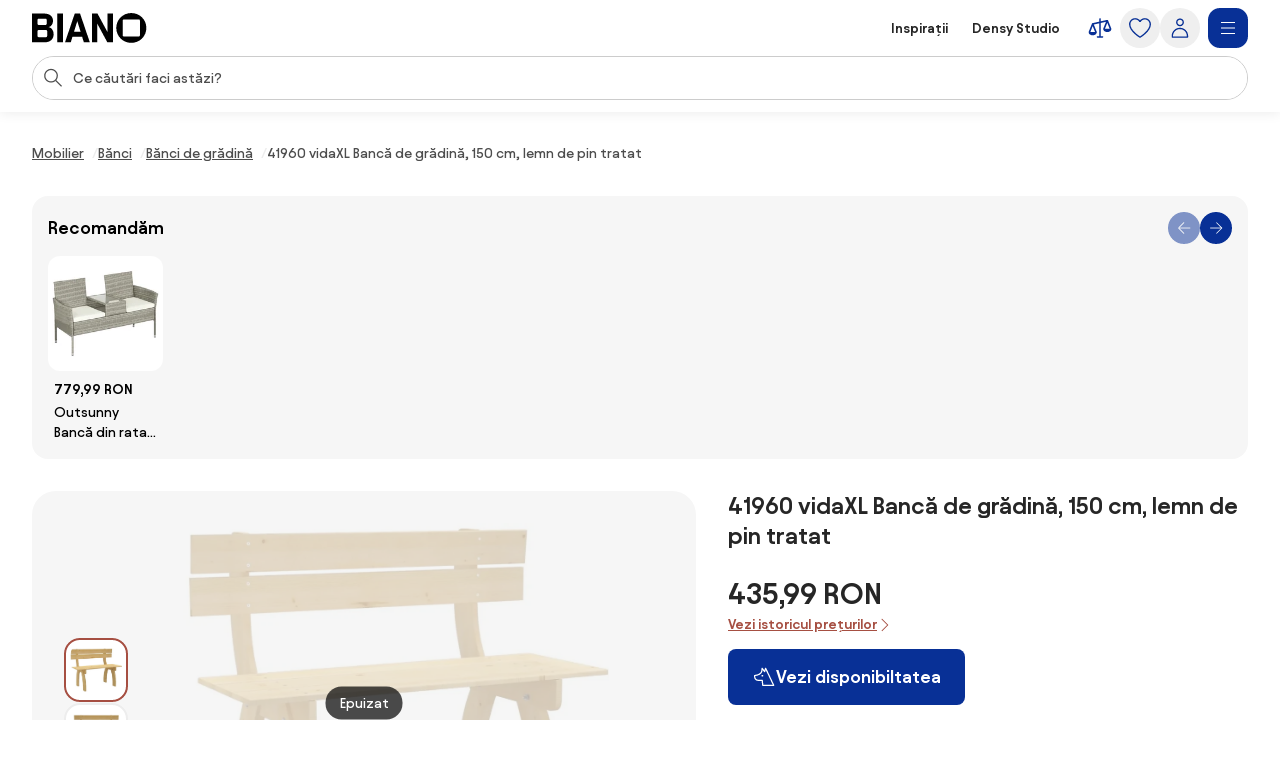

--- FILE ---
content_type: image/svg+xml
request_url: https://static.biano.ro/data/category-storage/categoryMenu/0b4d4d34aafcf5fe0a1340145bb5ab3f.svg
body_size: 231
content:
<?xml version="1.0" encoding="UTF-8"?>
<svg id="Vrstva_1" data-name="Vrstva 1" xmlns="http://www.w3.org/2000/svg" viewBox="0 0 15 15">
  <path d="M12.84,5.62V3.27c0-.14-.11-.25-.25-.25H1.98c-.14,0-.25,.11-.25,.25v2.36c-.68,.01-1.23,.56-1.23,1.25v3.31c0,.14,.11,.25,.25,.25h.59v1.3c0,.14,.11,.25,.25,.25h.6c.11,0,.2-.07,.24-.17l.47-1.38H11.68l.47,1.38c.03,.1,.13,.17,.24,.17h.6c.14,0,.25-.11,.25-.25v-1.3h.59c.14,0,.25-.11,.25-.25v-3.31c0-.68-.55-1.24-1.23-1.25ZM2.23,3.52H12.34v2.11h-.86v-.29c0-.38-.31-.69-.69-.69h-2.23c-.38,0-.69,.31-.69,.69v.29h-1.21v-.33c0-.36-.29-.65-.65-.65H3.71c-.36,0-.65,.29-.65,.65v.33h-.83V3.52Zm8.76,2.11h-2.61v-.29c0-.1,.08-.19,.19-.19h2.23c.1,0,.19,.08,.19,.19v.29Zm-4.82,0H3.56v-.33c0-.08,.07-.15,.15-.15h2.31c.08,0,.15,.07,.15,.15v.33ZM2.01,11.48h-.17v-1.05h.53l-.36,1.05Zm10.73,0h-.17l-.36-1.05h.53v1.05Zm.84-1.55H.99v-3.06c0-.41,.34-.75,.75-.75H12.83c.41,0,.75,.34,.75,.75v3.06Z"/>
</svg>

--- FILE ---
content_type: application/javascript
request_url: https://www.biano.ro/assets-reco/03-2026-01-20-1768903121/chunks/chunk-BmVf8GHn.js
body_size: 103827
content:
const __vite__mapDeps=(i,m=__vite__mapDeps,d=(m.f||(m.f=["assets-reco/03-2026-01-20-1768903121/chunks/chunk-BXy4toLV.js","assets-reco/03-2026-01-20-1768903121/chunks/chunk-nwSk2dRh.js","assets-reco/03-2026-01-20-1768903121/chunks/chunk-CgNRPQuy.js","assets-reco/03-2026-01-20-1768903121/chunks/chunk-DCn3m4f-.js","assets-reco/03-2026-01-20-1768903121/chunks/chunk-gsIoClPL.js","assets-reco/03-2026-01-20-1768903121/chunks/chunk-BKrwDzIV.js","assets-reco/03-2026-01-20-1768903121/chunks/chunk-Clw9Ngow.js","assets-reco/03-2026-01-20-1768903121/chunks/chunk-DjruPjXs.js","assets-reco/03-2026-01-20-1768903121/chunks/chunk-JTuZ8UsT.js","assets-reco/03-2026-01-20-1768903121/chunks/chunk-N3KN7YKv.js","assets-reco/03-2026-01-20-1768903121/chunks/chunk-DTP3eX1m.js","assets-reco/03-2026-01-20-1768903121/chunks/chunk-BXbzHmJG.js","assets-reco/03-2026-01-20-1768903121/chunks/chunk-DByZResT.js","assets-reco/03-2026-01-20-1768903121/chunks/chunk-D60WeaoM.js","assets-reco/03-2026-01-20-1768903121/chunks/chunk-Bwm4Fa_j.js","assets-reco/03-2026-01-20-1768903121/chunks/chunk-Cf_EONIE.js","assets-reco/03-2026-01-20-1768903121/chunks/chunk-BUeUMXHL.js","assets-reco/03-2026-01-20-1768903121/chunks/chunk-eInyYegg.js","assets-reco/03-2026-01-20-1768903121/chunks/chunk-B8UYlWuX.js","assets-reco/03-2026-01-20-1768903121/chunks/chunk-CxDLKNkw.js","assets-reco/03-2026-01-20-1768903121/chunks/chunk-D9Sl8OmM.js","assets-reco/03-2026-01-20-1768903121/chunks/chunk-JvSQvO8e.js","assets-reco/03-2026-01-20-1768903121/chunks/chunk-BYmH_9qc.js","assets-reco/03-2026-01-20-1768903121/chunks/chunk-xAHZ9csM.js","assets-reco/03-2026-01-20-1768903121/chunks/chunk-DMw0-t6U.js","assets-reco/03-2026-01-20-1768903121/chunks/chunk-Dkcoog3-.js"])))=>i.map(i=>d[i]);
var Uu=Object.defineProperty;var zu=(e,t,r)=>t in e?Uu(e,t,{enumerable:!0,configurable:!0,writable:!0,value:r}):e[t]=r;var B=(e,t,r)=>zu(e,typeof t!="symbol"?t+"":t,r);import{a as Hu,_ as xe,t as Gu}from"./chunk-CgNRPQuy.js";var Sr,V,No,Lo,ht,Ws,ko,Po,Do,Zi,Ei,Ti,Mo,fr={},Fo=[],qu=/acit|ex(?:s|g|n|p|$)|rph|grid|ows|mnc|ntw|ine[ch]|zoo|^ord|itera/i,Er=Array.isArray;function $e(e,t){for(var r in t)e[r]=t[r];return e}function Qi(e){e&&e.parentNode&&e.parentNode.removeChild(e)}function hr(e,t,r){var n,i,s,a={};for(s in t)s=="key"?n=t[s]:s=="ref"?i=t[s]:a[s]=t[s];if(arguments.length>2&&(a.children=arguments.length>3?Sr.call(arguments,2):r),typeof e=="function"&&e.defaultProps!=null)for(s in e.defaultProps)a[s]===void 0&&(a[s]=e.defaultProps[s]);return sr(e,a,n,i,null)}function sr(e,t,r,n,i){var s={type:e,props:t,key:r,ref:n,__k:null,__:null,__b:0,__e:null,__c:null,constructor:void 0,__v:i??++No,__i:-1,__u:0};return i==null&&V.vnode!=null&&V.vnode(s),s}function H(e){return e.children}function Ue(e,t){this.props=e,this.context=t}function Bt(e,t){if(t==null)return e.__?Bt(e.__,e.__i+1):null;for(var r;t<e.__k.length;t++)if((r=e.__k[t])!=null&&r.__e!=null)return r.__e;return typeof e.type=="function"?Bt(e):null}function $o(e){var t,r;if((e=e.__)!=null&&e.__c!=null){for(e.__e=e.__c.base=null,t=0;t<e.__k.length;t++)if((r=e.__k[t])!=null&&r.__e!=null){e.__e=e.__c.base=r.__e;break}return $o(e)}}function Ci(e){(!e.__d&&(e.__d=!0)&&ht.push(e)&&!Qr.__r++||Ws!=V.debounceRendering)&&((Ws=V.debounceRendering)||ko)(Qr)}function Qr(){for(var e,t,r,n,i,s,a,o=1;ht.length;)ht.length>o&&ht.sort(Po),e=ht.shift(),o=ht.length,e.__d&&(r=void 0,n=void 0,i=(n=(t=e).__v).__e,s=[],a=[],t.__P&&((r=$e({},n)).__v=n.__v+1,V.vnode&&V.vnode(r),ji(t.__P,r,n,t.__n,t.__P.namespaceURI,32&n.__u?[i]:null,s,i??Bt(n),!!(32&n.__u),a),r.__v=n.__v,r.__.__k[r.__i]=r,Uo(s,r,a),n.__e=n.__=null,r.__e!=i&&$o(r)));Qr.__r=0}function Bo(e,t,r,n,i,s,a,o,l,c,d){var u,v,h,S,y,E,p,g=n&&n.__k||Fo,m=t.length;for(l=Ju(r,t,g,l,m),u=0;u<m;u++)(h=r.__k[u])!=null&&(v=h.__i==-1?fr:g[h.__i]||fr,h.__i=u,E=ji(e,h,v,i,s,a,o,l,c,d),S=h.__e,h.ref&&v.ref!=h.ref&&(v.ref&&es(v.ref,null,h),d.push(h.ref,h.__c||S,h)),y==null&&S!=null&&(y=S),(p=!!(4&h.__u))||v.__k===h.__k?l=Vo(h,l,e,p):typeof h.type=="function"&&E!==void 0?l=E:S&&(l=S.nextSibling),h.__u&=-7);return r.__e=y,l}function Ju(e,t,r,n,i){var s,a,o,l,c,d=r.length,u=d,v=0;for(e.__k=new Array(i),s=0;s<i;s++)(a=t[s])!=null&&typeof a!="boolean"&&typeof a!="function"?(typeof a=="string"||typeof a=="number"||typeof a=="bigint"||a.constructor==String?a=e.__k[s]=sr(null,a,null,null,null):Er(a)?a=e.__k[s]=sr(H,{children:a},null,null,null):a.constructor===void 0&&a.__b>0?a=e.__k[s]=sr(a.type,a.props,a.key,a.ref?a.ref:null,a.__v):e.__k[s]=a,l=s+v,a.__=e,a.__b=e.__b+1,o=null,(c=a.__i=Wu(a,r,l,u))!=-1&&(u--,(o=r[c])&&(o.__u|=2)),o==null||o.__v==null?(c==-1&&(i>d?v--:i<d&&v++),typeof a.type!="function"&&(a.__u|=4)):c!=l&&(c==l-1?v--:c==l+1?v++:(c>l?v--:v++,a.__u|=4))):e.__k[s]=null;if(u)for(s=0;s<d;s++)(o=r[s])!=null&&(2&o.__u)==0&&(o.__e==n&&(n=Bt(o)),Ho(o,o));return n}function Vo(e,t,r,n){var i,s;if(typeof e.type=="function"){for(i=e.__k,s=0;i&&s<i.length;s++)i[s]&&(i[s].__=e,t=Vo(i[s],t,r,n));return t}e.__e!=t&&(n&&(t&&e.type&&!t.parentNode&&(t=Bt(e)),r.insertBefore(e.__e,t||null)),t=e.__e);do t=t&&t.nextSibling;while(t!=null&&t.nodeType==8);return t}function jr(e,t){return t=t||[],e==null||typeof e=="boolean"||(Er(e)?e.some(function(r){jr(r,t)}):t.push(e)),t}function Wu(e,t,r,n){var i,s,a,o=e.key,l=e.type,c=t[r],d=c!=null&&(2&c.__u)==0;if(c===null&&o==null||d&&o==c.key&&l==c.type)return r;if(n>(d?1:0)){for(i=r-1,s=r+1;i>=0||s<t.length;)if((c=t[a=i>=0?i--:s++])!=null&&(2&c.__u)==0&&o==c.key&&l==c.type)return a}return-1}function Ks(e,t,r){t[0]=="-"?e.setProperty(t,r??""):e[t]=r==null?"":typeof r!="number"||qu.test(t)?r:r+"px"}function Ir(e,t,r,n,i){var s,a;e:if(t=="style")if(typeof r=="string")e.style.cssText=r;else{if(typeof n=="string"&&(e.style.cssText=n=""),n)for(t in n)r&&t in r||Ks(e.style,t,"");if(r)for(t in r)n&&r[t]==n[t]||Ks(e.style,t,r[t])}else if(t[0]=="o"&&t[1]=="n")s=t!=(t=t.replace(Do,"$1")),a=t.toLowerCase(),t=a in e||t=="onFocusOut"||t=="onFocusIn"?a.slice(2):t.slice(2),e.l||(e.l={}),e.l[t+s]=r,r?n?r.u=n.u:(r.u=Zi,e.addEventListener(t,s?Ti:Ei,s)):e.removeEventListener(t,s?Ti:Ei,s);else{if(i=="http://www.w3.org/2000/svg")t=t.replace(/xlink(H|:h)/,"h").replace(/sName$/,"s");else if(t!="width"&&t!="height"&&t!="href"&&t!="list"&&t!="form"&&t!="tabIndex"&&t!="download"&&t!="rowSpan"&&t!="colSpan"&&t!="role"&&t!="popover"&&t in e)try{e[t]=r??"";break e}catch{}typeof r=="function"||(r==null||r===!1&&t[4]!="-"?e.removeAttribute(t):e.setAttribute(t,t=="popover"&&r==1?"":r))}}function Ys(e){return function(t){if(this.l){var r=this.l[t.type+e];if(t.t==null)t.t=Zi++;else if(t.t<r.u)return;return r(V.event?V.event(t):t)}}}function ji(e,t,r,n,i,s,a,o,l,c){var d,u,v,h,S,y,E,p,g,m,_,w,b,T,C,L,x,R=t.type;if(t.constructor!==void 0)return null;128&r.__u&&(l=!!(32&r.__u),s=[o=t.__e=r.__e]),(d=V.__b)&&d(t);e:if(typeof R=="function")try{if(p=t.props,g="prototype"in R&&R.prototype.render,m=(d=R.contextType)&&n[d.__c],_=d?m?m.props.value:d.__:n,r.__c?E=(u=t.__c=r.__c).__=u.__E:(g?t.__c=u=new R(p,_):(t.__c=u=new Ue(p,_),u.constructor=R,u.render=Yu),m&&m.sub(u),u.state||(u.state={}),u.__n=n,v=u.__d=!0,u.__h=[],u._sb=[]),g&&u.__s==null&&(u.__s=u.state),g&&R.getDerivedStateFromProps!=null&&(u.__s==u.state&&(u.__s=$e({},u.__s)),$e(u.__s,R.getDerivedStateFromProps(p,u.__s))),h=u.props,S=u.state,u.__v=t,v)g&&R.getDerivedStateFromProps==null&&u.componentWillMount!=null&&u.componentWillMount(),g&&u.componentDidMount!=null&&u.__h.push(u.componentDidMount);else{if(g&&R.getDerivedStateFromProps==null&&p!==h&&u.componentWillReceiveProps!=null&&u.componentWillReceiveProps(p,_),t.__v==r.__v||!u.__e&&u.shouldComponentUpdate!=null&&u.shouldComponentUpdate(p,u.__s,_)===!1){for(t.__v!=r.__v&&(u.props=p,u.state=u.__s,u.__d=!1),t.__e=r.__e,t.__k=r.__k,t.__k.some(function(k){k&&(k.__=t)}),w=0;w<u._sb.length;w++)u.__h.push(u._sb[w]);u._sb=[],u.__h.length&&a.push(u);break e}u.componentWillUpdate!=null&&u.componentWillUpdate(p,u.__s,_),g&&u.componentDidUpdate!=null&&u.__h.push(function(){u.componentDidUpdate(h,S,y)})}if(u.context=_,u.props=p,u.__P=e,u.__e=!1,b=V.__r,T=0,g){for(u.state=u.__s,u.__d=!1,b&&b(t),d=u.render(u.props,u.state,u.context),C=0;C<u._sb.length;C++)u.__h.push(u._sb[C]);u._sb=[]}else do u.__d=!1,b&&b(t),d=u.render(u.props,u.state,u.context),u.state=u.__s;while(u.__d&&++T<25);u.state=u.__s,u.getChildContext!=null&&(n=$e($e({},n),u.getChildContext())),g&&!v&&u.getSnapshotBeforeUpdate!=null&&(y=u.getSnapshotBeforeUpdate(h,S)),L=d,d!=null&&d.type===H&&d.key==null&&(L=zo(d.props.children)),o=Bo(e,Er(L)?L:[L],t,r,n,i,s,a,o,l,c),u.base=t.__e,t.__u&=-161,u.__h.length&&a.push(u),E&&(u.__E=u.__=null)}catch(k){if(t.__v=null,l||s!=null)if(k.then){for(t.__u|=l?160:128;o&&o.nodeType==8&&o.nextSibling;)o=o.nextSibling;s[s.indexOf(o)]=null,t.__e=o}else{for(x=s.length;x--;)Qi(s[x]);Oi(t)}else t.__e=r.__e,t.__k=r.__k,k.then||Oi(t);V.__e(k,t,r)}else s==null&&t.__v==r.__v?(t.__k=r.__k,t.__e=r.__e):o=t.__e=Ku(r.__e,t,r,n,i,s,a,l,c);return(d=V.diffed)&&d(t),128&t.__u?void 0:o}function Oi(e){e&&e.__c&&(e.__c.__e=!0),e&&e.__k&&e.__k.forEach(Oi)}function Uo(e,t,r){for(var n=0;n<r.length;n++)es(r[n],r[++n],r[++n]);V.__c&&V.__c(t,e),e.some(function(i){try{e=i.__h,i.__h=[],e.some(function(s){s.call(i)})}catch(s){V.__e(s,i.__v)}})}function zo(e){return typeof e!="object"||e==null||e.__b&&e.__b>0?e:Er(e)?e.map(zo):$e({},e)}function Ku(e,t,r,n,i,s,a,o,l){var c,d,u,v,h,S,y,E=r.props||fr,p=t.props,g=t.type;if(g=="svg"?i="http://www.w3.org/2000/svg":g=="math"?i="http://www.w3.org/1998/Math/MathML":i||(i="http://www.w3.org/1999/xhtml"),s!=null){for(c=0;c<s.length;c++)if((h=s[c])&&"setAttribute"in h==!!g&&(g?h.localName==g:h.nodeType==3)){e=h,s[c]=null;break}}if(e==null){if(g==null)return document.createTextNode(p);e=document.createElementNS(i,g,p.is&&p),o&&(V.__m&&V.__m(t,s),o=!1),s=null}if(g==null)E===p||o&&e.data==p||(e.data=p);else{if(s=s&&Sr.call(e.childNodes),!o&&s!=null)for(E={},c=0;c<e.attributes.length;c++)E[(h=e.attributes[c]).name]=h.value;for(c in E)if(h=E[c],c!="children"){if(c=="dangerouslySetInnerHTML")u=h;else if(!(c in p)){if(c=="value"&&"defaultValue"in p||c=="checked"&&"defaultChecked"in p)continue;Ir(e,c,null,h,i)}}for(c in p)h=p[c],c=="children"?v=h:c=="dangerouslySetInnerHTML"?d=h:c=="value"?S=h:c=="checked"?y=h:o&&typeof h!="function"||E[c]===h||Ir(e,c,h,E[c],i);if(d)o||u&&(d.__html==u.__html||d.__html==e.innerHTML)||(e.innerHTML=d.__html),t.__k=[];else if(u&&(e.innerHTML=""),Bo(t.type=="template"?e.content:e,Er(v)?v:[v],t,r,n,g=="foreignObject"?"http://www.w3.org/1999/xhtml":i,s,a,s?s[0]:r.__k&&Bt(r,0),o,l),s!=null)for(c=s.length;c--;)Qi(s[c]);o||(c="value",g=="progress"&&S==null?e.removeAttribute("value"):S!=null&&(S!==e[c]||g=="progress"&&!S||g=="option"&&S!=E[c])&&Ir(e,c,S,E[c],i),c="checked",y!=null&&y!=e[c]&&Ir(e,c,y,E[c],i))}return e}function es(e,t,r){try{if(typeof e=="function"){var n=typeof e.__u=="function";n&&e.__u(),n&&t==null||(e.__u=e(t))}else e.current=t}catch(i){V.__e(i,r)}}function Ho(e,t,r){var n,i;if(V.unmount&&V.unmount(e),(n=e.ref)&&(n.current&&n.current!=e.__e||es(n,null,t)),(n=e.__c)!=null){if(n.componentWillUnmount)try{n.componentWillUnmount()}catch(s){V.__e(s,t)}n.base=n.__P=null}if(n=e.__k)for(i=0;i<n.length;i++)n[i]&&Ho(n[i],t,r||typeof e.type!="function");r||Qi(e.__e),e.__c=e.__=e.__e=void 0}function Yu(e,t,r){return this.constructor(e,r)}function Le(e,t,r){var n,i,s,a;t==document&&(t=document.documentElement),V.__&&V.__(e,t),i=(n=typeof r=="function")?null:r&&r.__k||t.__k,s=[],a=[],ji(t,e=(!n&&r||t).__k=hr(H,null,[e]),i||fr,fr,t.namespaceURI,!n&&r?[r]:i?null:t.firstChild?Sr.call(t.childNodes):null,s,!n&&r?r:i?i.__e:t.firstChild,n,a),Uo(s,e,a)}function Sn(e,t){Le(e,t,Sn)}function MS(e,t,r){var n,i,s,a,o=$e({},e.props);for(s in e.type&&e.type.defaultProps&&(a=e.type.defaultProps),t)s=="key"?n=t[s]:s=="ref"?i=t[s]:o[s]=t[s]===void 0&&a!=null?a[s]:t[s];return arguments.length>2&&(o.children=arguments.length>3?Sr.call(arguments,2):r),sr(e.type,o,n||e.key,i||e.ref,null)}function Go(e){function t(r){var n,i;return this.getChildContext||(n=new Set,(i={})[t.__c]=this,this.getChildContext=function(){return i},this.componentWillUnmount=function(){n=null},this.shouldComponentUpdate=function(s){this.props.value!=s.value&&n.forEach(function(a){a.__e=!0,Ci(a)})},this.sub=function(s){n.add(s);var a=s.componentWillUnmount;s.componentWillUnmount=function(){n&&n.delete(s),a&&a.call(s)}}),r.children}return t.__c="__cC"+Mo++,t.__=e,t.Provider=t.__l=(t.Consumer=function(r,n){return r.children(n)}).contextType=t,t}Sr=Fo.slice,V={__e:function(e,t,r,n){for(var i,s,a;t=t.__;)if((i=t.__c)&&!i.__)try{if((s=i.constructor)&&s.getDerivedStateFromError!=null&&(i.setState(s.getDerivedStateFromError(e)),a=i.__d),i.componentDidCatch!=null&&(i.componentDidCatch(e,n||{}),a=i.__d),a)return i.__E=i}catch(o){e=o}throw e}},No=0,Lo=function(e){return e!=null&&e.constructor===void 0},Ue.prototype.setState=function(e,t){var r;r=this.__s!=null&&this.__s!=this.state?this.__s:this.__s=$e({},this.state),typeof e=="function"&&(e=e($e({},r),this.props)),e&&$e(r,e),e!=null&&this.__v&&(t&&this._sb.push(t),Ci(this))},Ue.prototype.forceUpdate=function(e){this.__v&&(this.__e=!0,e&&this.__h.push(e),Ci(this))},Ue.prototype.render=H,ht=[],ko=typeof Promise=="function"?Promise.prototype.then.bind(Promise.resolve()):setTimeout,Po=function(e,t){return e.__v.__b-t.__v.__b},Qr.__r=0,Do=/(PointerCapture)$|Capture$/i,Zi=0,Ei=Ys(!1),Ti=Ys(!0),Mo=0;function En(e,t){t=[].concat(t);var r=t[t.length-1].nextSibling;function n(i,s){return e.insertBefore(i,s||r)}return e.__k={nodeType:1,parentNode:e,firstChild:t[0],childNodes:t,insertBefore:n,appendChild:n,removeChild:function(i){return e.removeChild(i)},contains:function(i){return e.contains(i)}}}var St,Y,Gn,Xs,pr=0,qo=[],ee=V,Zs=ee.__b,Qs=ee.__r,js=ee.diffed,ea=ee.__c,ta=ee.unmount,ra=ee.__;function Tr(e,t){ee.__h&&ee.__h(Y,e,pr||t),pr=0;var r=Y.__H||(Y.__H={__:[],__h:[]});return e>=r.__.length&&r.__.push({}),r.__[e]}function re(e){return pr=1,Xu(Wo,e)}function Xu(e,t,r){var n=Tr(St++,2);if(n.t=e,!n.__c&&(n.__=[r?r(t):Wo(void 0,t),function(o){var l=n.__N?n.__N[0]:n.__[0],c=n.t(l,o);l!==c&&(n.__N=[c,n.__[1]],n.__c.setState({}))}],n.__c=Y,!Y.__f)){var i=function(o,l,c){if(!n.__c.__H)return!0;var d=n.__c.__H.__.filter(function(v){return!!v.__c});if(d.every(function(v){return!v.__N}))return!s||s.call(this,o,l,c);var u=n.__c.props!==o;return d.forEach(function(v){if(v.__N){var h=v.__[0];v.__=v.__N,v.__N=void 0,h!==v.__[0]&&(u=!0)}}),s&&s.call(this,o,l,c)||u};Y.__f=!0;var s=Y.shouldComponentUpdate,a=Y.componentWillUpdate;Y.componentWillUpdate=function(o,l,c){if(this.__e){var d=s;s=void 0,i(o,l,c),s=d}a&&a.call(this,o,l,c)},Y.shouldComponentUpdate=i}return n.__N||n.__}function te(e,t){var r=Tr(St++,3);!ee.__s&&ns(r.__H,t)&&(r.__=e,r.u=t,Y.__H.__h.push(r))}function Jo(e,t){var r=Tr(St++,4);!ee.__s&&ns(r.__H,t)&&(r.__=e,r.u=t,Y.__h.push(r))}function K(e){return pr=5,ke(function(){return{current:e}},[])}function ke(e,t){var r=Tr(St++,7);return ns(r.__H,t)&&(r.__=e(),r.__H=t,r.__h=e),r.__}function ts(e,t){return pr=8,ke(function(){return e},t)}function rs(e){var t=Y.context[e.__c],r=Tr(St++,9);return r.c=e,t?(r.__==null&&(r.__=!0,t.sub(Y)),t.props.value):e.__}function Zu(){for(var e;e=qo.shift();)if(e.__P&&e.__H)try{e.__H.__h.forEach(Kr),e.__H.__h.forEach(Ai),e.__H.__h=[]}catch(t){e.__H.__h=[],ee.__e(t,e.__v)}}ee.__b=function(e){Y=null,Zs&&Zs(e)},ee.__=function(e,t){e&&t.__k&&t.__k.__m&&(e.__m=t.__k.__m),ra&&ra(e,t)},ee.__r=function(e){Qs&&Qs(e),St=0;var t=(Y=e.__c).__H;t&&(Gn===Y?(t.__h=[],Y.__h=[],t.__.forEach(function(r){r.__N&&(r.__=r.__N),r.u=r.__N=void 0})):(t.__h.forEach(Kr),t.__h.forEach(Ai),t.__h=[],St=0)),Gn=Y},ee.diffed=function(e){js&&js(e);var t=e.__c;t&&t.__H&&(t.__H.__h.length&&(qo.push(t)!==1&&Xs===ee.requestAnimationFrame||((Xs=ee.requestAnimationFrame)||Qu)(Zu)),t.__H.__.forEach(function(r){r.u&&(r.__H=r.u),r.u=void 0})),Gn=Y=null},ee.__c=function(e,t){t.some(function(r){try{r.__h.forEach(Kr),r.__h=r.__h.filter(function(n){return!n.__||Ai(n)})}catch(n){t.some(function(i){i.__h&&(i.__h=[])}),t=[],ee.__e(n,r.__v)}}),ea&&ea(e,t)},ee.unmount=function(e){ta&&ta(e);var t,r=e.__c;r&&r.__H&&(r.__H.__.forEach(function(n){try{Kr(n)}catch(i){t=i}}),r.__H=void 0,t&&ee.__e(t,r.__v))};var na=typeof requestAnimationFrame=="function";function Qu(e){var t,r=function(){clearTimeout(n),na&&cancelAnimationFrame(t),setTimeout(e)},n=setTimeout(r,35);na&&(t=requestAnimationFrame(r))}function Kr(e){var t=Y,r=e.__c;typeof r=="function"&&(e.__c=void 0,r()),Y=t}function Ai(e){var t=Y;e.__c=e.__(),Y=t}function ns(e,t){return!e||e.length!==t.length||t.some(function(r,n){return r!==e[n]})}function Wo(e,t){return typeof t=="function"?t(e):t}var ju=0;function f(e,t,r,n,i,s){t||(t={});var a,o,l=t;if("ref"in l)for(o in l={},t)o=="ref"?a=t[o]:l[o]=t[o];var c={type:e,props:l,key:r,ref:a,__k:null,__:null,__b:0,__e:null,__c:null,constructor:void 0,__v:--ju,__i:-1,__u:0,__source:i,__self:s};if(typeof e=="function"&&(a=e.defaultProps))for(o in a)l[o]===void 0&&(l[o]=a[o]);return V.vnode&&V.vnode(c),c}const is=Go({}),Ko=Go({});function ed(){return rs(is)}const Et=({pageContext:e,children:t})=>f(is.Provider,{value:e,children:f(td,{growthbook:e.growthbook.growthbook,children:t})});function Me(){return rs(is)}const td=({growthbook:e,children:t})=>{const[r,n]=re(0);return te(()=>{if(!(!e||!e.setRenderer))return e.setRenderer(()=>{n(i=>i+1)}),()=>{e.setRenderer(()=>{})}},[e]),f(Ko.Provider,{value:{growthbook:e},children:t})};function ss(){const{growthbook:e}=rs(Ko);return e}function rd(e,t,r){(r??document).querySelectorAll('[data-island-hydration-component]:not([data-hydrated="1"])').forEach(n=>{const i=n.dataset.islandHydrationComponent??"",s=e[i];if(!s)return;const a=Hu(n.dataset.islandHydrationProps??"{}"),o=s.component;Sn(f(Et,{pageContext:t,children:f(o,{...a})}),s.replaceNode?En(document.body,n):n),n.dataset.hydrated="1"})}var xr=typeof globalThis<"u"?globalThis:typeof window<"u"?window:typeof global<"u"?global:typeof self<"u"?self:{};function Yo(e){return e&&e.__esModule&&Object.prototype.hasOwnProperty.call(e,"default")?e.default:e}var Yr={exports:{}};/*! simpleStorage v0.2.1, Unlicense 2016. https://github.com/andris9/simpleStorage */var nd=Yr.exports,ia;function id(){return ia||(ia=1,(function(e,t){(function(r,n){e.exports=n()})(nd,function(){function r(){p=u(),s(),l(),n(),"addEventListener"in window&&window.addEventListener("pageshow",function(T){T.persisted&&i()},!1),p=!0}function n(){"addEventListener"in window?window.addEventListener("storage",i,!1):document.attachEvent("onstorage",i)}function i(){try{s()}catch{return void(p=!1)}l()}function s(){var T=localStorage.getItem("simpleStorage");try{y=JSON.parse(T)||{}}catch{y={}}E=o()}function a(){try{localStorage.setItem("simpleStorage",JSON.stringify(y)),E=o()}catch(T){return v(T)}return!0}function o(){var T=localStorage.getItem("simpleStorage");return T?String(T).length:0}function l(){var T,C,L,x,R,k=1/0,D=0;if(clearTimeout(g),y&&y.__simpleStorage_meta&&y.__simpleStorage_meta.TTL){for(T=+new Date,R=y.__simpleStorage_meta.TTL.keys||[],x=y.__simpleStorage_meta.TTL.expire||{},C=0,L=R.length;L>C;C++){if(!(x[R[C]]<=T)){x[R[C]]<k&&(k=x[R[C]]);break}D++,delete y[R[C]],delete x[R[C]]}k!==1/0&&(g=setTimeout(l,Math.min(k-T,2147483647))),D&&(R.splice(0,D),d(),a())}}function c(T,C){var L,x,R=+new Date,k=!1;if(C=Number(C)||0,C!==0){if(!y.hasOwnProperty(T))return!1;if(y.__simpleStorage_meta||(y.__simpleStorage_meta={}),y.__simpleStorage_meta.TTL||(y.__simpleStorage_meta.TTL={expire:{},keys:[]}),y.__simpleStorage_meta.TTL.expire[T]=R+C,y.__simpleStorage_meta.TTL.expire.hasOwnProperty(T))for(L=0,x=y.__simpleStorage_meta.TTL.keys.length;x>L;L++)y.__simpleStorage_meta.TTL.keys[L]===T&&y.__simpleStorage_meta.TTL.keys.splice(L);for(L=0,x=y.__simpleStorage_meta.TTL.keys.length;x>L;L++)if(y.__simpleStorage_meta.TTL.expire[y.__simpleStorage_meta.TTL.keys[L]]>R+C){y.__simpleStorage_meta.TTL.keys.splice(L,0,T),k=!0;break}k||y.__simpleStorage_meta.TTL.keys.push(T)}else if(y&&y.__simpleStorage_meta&&y.__simpleStorage_meta.TTL){if(y.__simpleStorage_meta.TTL.expire.hasOwnProperty(T)){for(delete y.__simpleStorage_meta.TTL.expire[T],L=0,x=y.__simpleStorage_meta.TTL.keys.length;x>L;L++)if(y.__simpleStorage_meta.TTL.keys[L]===T){y.__simpleStorage_meta.TTL.keys.splice(L,1);break}}d()}return clearTimeout(g),y&&y.__simpleStorage_meta&&y.__simpleStorage_meta.TTL&&y.__simpleStorage_meta.TTL.keys.length&&(g=setTimeout(l,Math.min(Math.max(y.__simpleStorage_meta.TTL.expire[y.__simpleStorage_meta.TTL.keys[0]]-R,0),2147483647))),!0}function d(){var T,C=!1,L=!1;if(!y||!y.__simpleStorage_meta)return C;y.__simpleStorage_meta.TTL&&!y.__simpleStorage_meta.TTL.keys.length&&(delete y.__simpleStorage_meta.TTL,C=!0);for(T in y.__simpleStorage_meta)if(y.__simpleStorage_meta.hasOwnProperty(T)){L=!0;break}return L||(delete y.__simpleStorage_meta,C=!0),C}function u(){var T,C=0;if(window.localStorage===null||typeof window.localStorage=="unknown")throw T=new Error("localStorage is disabled"),T.code=w,T;if(!window.localStorage)throw T=new Error("localStorage not supported"),T.code=_,T;try{C=window.localStorage.length}catch(L){throw v(L)}try{window.localStorage.setItem("__simpleStorageInitTest",Date.now().toString(16)),window.localStorage.removeItem("__simpleStorageInitTest")}catch(L){throw C?v(L):(T=new Error("localStorage is disabled"),T.code=w,T)}return!0}function v(T){var C;return T.code===22||T.code===1014||[-2147024882,-2146828281,-21474675259].indexOf(T.number)>0?(C=new Error("localStorage quota exceeded"),C.code=b,C):T.code===18||T.code===1e3?(C=new Error("localStorage is disabled"),C.code=w,C):T.name==="TypeError"?(C=new Error("localStorage is disabled"),C.code=w,C):T}function h(T){if(!T)return m="OK",T;switch(T.code){case _:case w:case b:m=T.code;break;default:m=T.code||T.number||T.message||T.name}return T}var S="0.2.1",y=!1,E=0,p=!1,g=null,m="OK",_="LS_NOT_AVAILABLE",w="LS_DISABLED",b="LS_QUOTA_EXCEEDED";try{r()}catch(T){h(T)}return{version:S,status:m,canUse:function(){return m==="OK"&&!!p},set:function(T,C,L){if(T==="__simpleStorage_meta"||!y)return!1;if(typeof C>"u")return this.deleteKey(T);L=L||{};try{C=JSON.parse(JSON.stringify(C))}catch(x){return v(x)}return y[T]=C,c(T,L.TTL||0),a()},hasKey:function(T){return!!(y&&y.hasOwnProperty(T)&&T!=="__simpleStorage_meta")},get:function(T){return y?y.hasOwnProperty(T)&&T!=="__simpleStorage_meta"&&this.getTTL(T)?y[T]:void 0:!1},deleteKey:function(T){return y&&T in y?(delete y[T],c(T,0),a()):!1},setTTL:function(T,C){return y?(c(T,C),a()):!1},getTTL:function(T){var C;return y&&y.hasOwnProperty(T)?y.__simpleStorage_meta&&y.__simpleStorage_meta.TTL&&y.__simpleStorage_meta.TTL.expire&&y.__simpleStorage_meta.TTL.expire.hasOwnProperty(T)?(C=Math.max(y.__simpleStorage_meta.TTL.expire[T]-+new Date||0,0),C||!1):1/0:!1},flush:function(){if(!y)return!1;y={};try{return localStorage.removeItem("simpleStorage"),!0}catch(T){return v(T)}},index:function(){if(!y)return!1;var T,C=[];for(T in y)y.hasOwnProperty(T)&&T!=="__simpleStorage_meta"&&C.push(T);return C},storageSize:function(){return E}}})})(Yr)),Yr.exports}var sd=id();const Oe=Yo(sd);function ad(e={}){const{immediate:t=!1,onNeedRefresh:r,onOfflineReady:n,onRegistered:i,onRegisteredSW:s,onRegisterError:a}=e;let o,l,c;const d=async(v=!0)=>{await l,c==null||c()};async function u(){if("serviceWorker"in navigator){if(o=await xe(async()=>{const{Workbox:v}=await import("./chunk-CwtvwXb3.js");return{Workbox:v}},[]).then(({Workbox:v})=>new v("/sw.js",{scope:"/",type:"classic"})).catch(v=>{a==null||a(v)}),!o)return;c=()=>{o==null||o.messageSkipWaiting()};{let v=!1;const h=()=>{v=!0,o==null||o.addEventListener("controlling",S=>{S.isUpdate&&window.location.reload()}),r==null||r()};o.addEventListener("installed",S=>{typeof S.isUpdate>"u"?typeof S.isExternal<"u"&&S.isExternal?h():!v&&(n==null||n()):S.isUpdate||n==null||n()}),o.addEventListener("waiting",h)}o.register({immediate:t}).then(v=>{s?s("/sw.js",v):i==null||i(v)}).catch(v=>{a==null||a(v)})}}return l=u(),d}var Ye;(function(e){e.Mobile="mobile",e.Desktop="desktop"})(Ye||(Ye={}));var sa;(function(e){e.Safari="safari",e.Chrome="chrome",e.Other="other"})(sa||(sa={}));function od(e){try{(function(t,r,n,i,s,a,o){r.getElementById("clarity-script")||(t[n]=t[n]||function(){(t[n].q=t[n].q||[]).push(arguments)},a=r.createElement(i),a.async=1,a.src="https://www.clarity.ms/tag/"+s+"?ref=npm",a.id="clarity-script",o=r.getElementsByTagName(i)[0],o.parentNode.insertBefore(a,o))})(window,document,"clarity","script",e);return}catch{return}}const Xo={init(e){od(e)},setTag(e,t){window.clarity("set",e,t)},identify(e,t,r,n){window.clarity("identify",e,t,r,n)},consent(e=!0){window.clarity("consent",e)},consentV2(e={ad_Storage:"granted",analytics_Storage:"granted"}){window.clarity("consentv2",e)},upgrade(e){window.clarity("upgrade",e)},event(e){window.clarity("event",e)}};/*! js-cookie v3.0.5 | MIT */function Nr(e){for(var t=1;t<arguments.length;t++){var r=arguments[t];for(var n in r)e[n]=r[n]}return e}var ld={read:function(e){return e[0]==='"'&&(e=e.slice(1,-1)),e.replace(/(%[\dA-F]{2})+/gi,decodeURIComponent)},write:function(e){return encodeURIComponent(e).replace(/%(2[346BF]|3[AC-F]|40|5[BDE]|60|7[BCD])/g,decodeURIComponent)}};function Ri(e,t){function r(i,s,a){if(!(typeof document>"u")){a=Nr({},t,a),typeof a.expires=="number"&&(a.expires=new Date(Date.now()+a.expires*864e5)),a.expires&&(a.expires=a.expires.toUTCString()),i=encodeURIComponent(i).replace(/%(2[346B]|5E|60|7C)/g,decodeURIComponent).replace(/[()]/g,escape);var o="";for(var l in a)a[l]&&(o+="; "+l,a[l]!==!0&&(o+="="+a[l].split(";")[0]));return document.cookie=i+"="+e.write(s,i)+o}}function n(i){if(!(typeof document>"u"||arguments.length&&!i)){for(var s=document.cookie?document.cookie.split("; "):[],a={},o=0;o<s.length;o++){var l=s[o].split("="),c=l.slice(1).join("=");try{var d=decodeURIComponent(l[0]);if(a[d]=e.read(c,d),i===d)break}catch{}}return i?a[i]:a}}return Object.create({set:r,get:n,remove:function(i,s){r(i,"",Nr({},s,{expires:-1}))},withAttributes:function(i){return Ri(this.converter,Nr({},this.attributes,i))},withConverter:function(i){return Ri(Nr({},this.converter,i),this.attributes)}},{attributes:{value:Object.freeze(t)},converter:{value:Object.freeze(e)}})}var ue=Ri(ld,{path:"/"}),gt=function(e,t,r,n){function i(s){return s instanceof r?s:new r(function(a){a(s)})}return new(r||(r=Promise))(function(s,a){function o(d){try{c(n.next(d))}catch(u){a(u)}}function l(d){try{c(n.throw(d))}catch(u){a(u)}}function c(d){d.done?s(d.value):i(d.value).then(o,l)}c((n=n.apply(e,t||[])).next())})};const cd="http://localhost".replace(/\/+$/,"");let Zo=class{constructor(t={}){this.configuration=t}set config(t){this.configuration=t}get basePath(){return this.configuration.basePath!=null?this.configuration.basePath:cd}get fetchApi(){return this.configuration.fetchApi}get middleware(){return this.configuration.middleware||[]}get queryParamsStringify(){return this.configuration.queryParamsStringify||jo}get username(){return this.configuration.username}get password(){return this.configuration.password}get apiKey(){const t=this.configuration.apiKey;if(t)return typeof t=="function"?t:()=>t}get accessToken(){const t=this.configuration.accessToken;if(t)return typeof t=="function"?t:()=>gt(this,void 0,void 0,function*(){return t})}get headers(){return this.configuration.headers}get credentials(){return this.configuration.credentials}};const ud=new Zo;let Ze=class Qo{constructor(t=ud){this.configuration=t,this.fetchApi=(r,n)=>gt(this,void 0,void 0,function*(){let i={url:r,init:n};for(const a of this.middleware)a.pre&&(i=(yield a.pre(Object.assign({fetch:this.fetchApi},i)))||i);let s;try{s=yield(this.configuration.fetchApi||fetch)(i.url,i.init)}catch(a){for(const o of this.middleware)o.onError&&(s=(yield o.onError({fetch:this.fetchApi,url:i.url,init:i.init,error:a,response:s?s.clone():void 0}))||s);if(s===void 0)throw a instanceof Error?new pd(a,"The request failed and the interceptors did not return an alternative response"):a}for(const a of this.middleware)a.post&&(s=(yield a.post({fetch:this.fetchApi,url:i.url,init:i.init,response:s.clone()}))||s);return s}),this.middleware=t.middleware}withMiddleware(...t){const r=this.clone();return r.middleware=r.middleware.concat(...t),r}withPreMiddleware(...t){const r=t.map(n=>({pre:n}));return this.withMiddleware(...r)}withPostMiddleware(...t){const r=t.map(n=>({post:n}));return this.withMiddleware(...r)}isJsonMime(t){return t?Qo.jsonRegex.test(t):!1}request(t,r){return gt(this,void 0,void 0,function*(){const{url:n,init:i}=yield this.createFetchParams(t,r),s=yield this.fetchApi(n,i);if(s&&s.status>=200&&s.status<300)return s;throw new hd(s,"Response returned an error code")})}createFetchParams(t,r){return gt(this,void 0,void 0,function*(){let n=this.configuration.basePath+t.path;t.query!==void 0&&Object.keys(t.query).length!==0&&(n+="?"+this.configuration.queryParamsStringify(t.query));const i=Object.assign({},this.configuration.headers,t.headers);Object.keys(i).forEach(d=>i[d]===void 0?delete i[d]:{});const s=typeof r=="function"?r:()=>gt(this,void 0,void 0,function*(){return r}),a={method:t.method,headers:i,body:t.body,credentials:this.configuration.credentials},o=Object.assign(Object.assign({},a),yield s({init:a,context:t}));let l;fd(o.body)||o.body instanceof URLSearchParams||dd(o.body)?l=o.body:this.isJsonMime(i["Content-Type"])?l=JSON.stringify(o.body):l=o.body;const c=Object.assign(Object.assign({},o),{body:l});return{url:n,init:c}})}clone(){const t=this.constructor,r=new t(this.configuration);return r.middleware=this.middleware.slice(),r}};Ze.jsonRegex=new RegExp("^(:?application/json|[^;/ 	]+/[^;/ 	]+[+]json)[ 	]*(:?;.*)?$","i");function dd(e){return typeof Blob<"u"&&e instanceof Blob}function fd(e){return typeof FormData<"u"&&e instanceof FormData}let hd=class extends Error{constructor(t,r){super(r),this.response=t,this.name="ResponseError"}},pd=class extends Error{constructor(t,r){super(r),this.cause=t,this.name="FetchError"}},de=class extends Error{constructor(t,r){super(r),this.field=t,this.name="RequiredError"}};function jo(e,t=""){return Object.keys(e).map(r=>el(r,e[r],t)).filter(r=>r.length>0).join("&")}function el(e,t,r=""){const n=r+(r.length?`[${e}]`:e);if(t instanceof Array){const i=t.map(s=>encodeURIComponent(String(s))).join(`&${encodeURIComponent(n)}=`);return`${encodeURIComponent(n)}=${i}`}if(t instanceof Set){const i=Array.from(t);return el(e,i,r)}return t instanceof Date?`${encodeURIComponent(n)}=${encodeURIComponent(t.toISOString())}`:t instanceof Object?jo(t,n):`${encodeURIComponent(n)}=${encodeURIComponent(String(t))}`}let ie=class{constructor(t,r=n=>n){this.raw=t,this.transformer=r}value(){return gt(this,void 0,void 0,function*(){return this.transformer(yield this.raw.json())})}},Ii=class{constructor(t){this.raw=t}value(){return gt(this,void 0,void 0,function*(){})}};function md(e){return gd(e,!1)}function gd(e,t=!1){return e==null?e:{params:e.params}}function vd(e){return _d(e,!1)}function _d(e,t=!1){return e==null?e:{query:e.query,categoryId:e.categoryId}}function yd(e){return bd(e)}function bd(e,t){return e==null?e:{url:e.url,filtersCount:e.filtersCount,resultsCount:e.resultsCount}}function wd(e){return Sd(e)}function Sd(e,t){return e==null?e:{listHtml:e.listHtml,paginatorHtml:e.paginatorHtml,nextPageUrl:e.nextPageUrl}}function tl(e){return Ed(e)}function Ed(e,t){return e==null?e:{rating:e.rating,reviewsCount:e.reviewsCount,imagesCount:e.imagesCount,vector:e.vector}}function rl(e){return Td(e)}function Td(e,t){return e==null?e:{discount:e.discount,validity:e.validity==null?null:new Date(e.validity)}}const Cd={Bestseller:"bestseller"};function nl(e){return Od(e)}function Od(e,t){return e}function Tn(e){return Ad(e)}function Ad(e,t){return e==null?e:{id:e.id,name:e.name,slug:e.slug,paid:e.paid==null?void 0:e.paid}}function il(e){return Rd(e)}function Rd(e,t){return e==null?e:{name:e.name,description:e.description,url:e.url,value:e.value,validTo:new Date(e.validTo)}}const vt={BlackFriday:"blackFriday",WinterSales:"winterSales",GardenSales:"gardenSales",PriceDrop:"priceDrop"};function sl(e){return Id(e)}function Id(e,t){return e}function al(e){return xd(e)}function xd(e,t){return e==null?e:{esRank:e.esRank,esPosition:e.esPosition,groupId:e.groupId==null?void 0:e.groupId,optimizationType:e.optimizationType==null?void 0:e.optimizationType}}function en(e){return Nd(e)}function Nd(e,t){return e==null?e:{id:e.id,name:e.name,longName:e.longName}}function Lr(e){return Ld(e)}function Ld(e,t){return e==null?e:{from:e.from,to:e.to}}function ol(e){return kd(e)}function kd(e,t){return e==null?e:{width:e.width==null?void 0:Lr(e.width),height:e.height==null?void 0:Lr(e.height),depth:e.depth==null?void 0:Lr(e.depth),diameter:e.diameter==null?void 0:Lr(e.diameter)}}const Pd={Percent:"percent"};function Dd(e){return Md(e)}function Md(e,t){return e}function ll(e){return Fd(e)}function Fd(e,t){return e==null?e:{code:e.code,value:e.value,valueType:Dd(e.valueType),priceWithVoucher:e.priceWithVoucher}}function cl(e){return $d(e)}function $d(e,t){return e==null?e:{price:e.price,priceBeforeDiscount:e.priceBeforeDiscount,installmentMonths:e.installmentMonths,installmentAmount:e.installmentAmount}}function Bd(e){return Vd(e)}function Vd(e,t){return e}function Ud(e){return zd(e)}function zd(e,t){return e==null?e:{ident:e.ident,id:e.id,name:e.name,url:e.url,selected:e.selected,disabled:e.disabled,type:Bd(e.type),definition:e.definition,inH1:e.inH1,defaultColor:e.defaultColor,primary:e.primary,followable:e.followable,highlighted:e.highlighted==null?void 0:e.highlighted,count:e.count}}function Qe(e){return Hd(e)}function Hd(e,t){return e==null?e:{singular:e.singular,plural:e.plural}}function Gd(e){return qd(e)}function qd(e,t){return e==null?e:{ident:e.ident,name:Qe(e.name),choices:e.choices.map(Ud)}}function Jd(e){return!(!("colorGroup"in e)||e.colorGroup===void 0)}function Wd(e,t){return e==null?e:{colorGroup:Gd(e.colorGroup)}}const HS={Selected:"selected",Alternative:"alternative"};function Kd(e){return Yd(e)}function Yd(e,t){return e}function as(e){return Xd(e)}function Xd(e,t){return e==null?e:{key:e.key,value:e.value}}function xi(e){return Zd(e)}function Zd(e,t){return e==null?e:{id:e.id,type:e.type==null?void 0:e.type,cropped:e.cropped}}function ze(e){return Qd(e)}function Qd(e,t){return e==null?e:{id:e.id,name:e.name,description:e.description,slug:e.slug,eshop:Tn(e.eshop),price:cl(e.price),discount:rl(e.discount),voucher:ll(e.voucher),promoAction:il(e.promoAction),discounted:e.discounted,inStock:e.inStock,category:en(e.category),active:e.active,disabled:e.disabled,dataLayer:e.dataLayer,freeShipping:e.freeShipping,tier:nl(e.tier),clickSource:e.clickSource,adminMode:e.adminMode==null?void 0:al(e.adminMode),reviews:e.reviews==null?void 0:tl(e.reviews),dimensions:ol(e.dimensions),promoTags:e.promoTags.map(sl),hasDeliveries:e.hasDeliveries,image:xi(e.image),images:e.images.map(xi),coolingOffPeriod:e.coolingOffPeriod,deliveryPrice:e.deliveryPrice,deliveryInDays:e.deliveryInDays,alternativeOffersCount:e.alternativeOffersCount,displayParameters:e.displayParameters,highlighted:e.highlighted,topProductLabel:e.topProductLabel}}function aa(e){return jd(e)}function jd(e,t){return e==null?e:{text:e.text,percentage:e.percentage==null?void 0:e.percentage}}function ul(e){return ef(e)}function ef(e,t){return e==null?e:{variantId:e.variantId,pros:e.pros.map(aa),cons:e.cons.map(aa)}}function tf(e){return rf(e)}function rf(e,t){return e==null?e:{id:e.id,name:e.name}}function nf(e){return sf(e)}function sf(e,t){return e==null?e:{id:e.id,name:e.name,featureId:e.featureId,featureName:e.featureName}}function af(e){return of(e)}function of(e,t){return e==null?e:{id:e.id,name:e.name}}function lf(e){return cf(e)}function cf(e,t){return e==null?e:{id:e.id,name:e.name,description:e.description,slug:e.slug,eshop:Tn(e.eshop),price:cl(e.price),discount:rl(e.discount),voucher:ll(e.voucher),promoAction:il(e.promoAction),discounted:e.discounted,inStock:e.inStock,category:en(e.category),active:e.active,disabled:e.disabled,dataLayer:e.dataLayer,freeShipping:e.freeShipping,tier:nl(e.tier),clickSource:e.clickSource,adminMode:e.adminMode==null?void 0:al(e.adminMode),reviews:e.reviews==null?void 0:tl(e.reviews),dimensions:ol(e.dimensions),promoTags:e.promoTags.map(sl),hasDeliveries:e.hasDeliveries,images:e.images.map(xi),parameters:e.parameters.map(as),categories:e.categories.map(en),filters:e.filters.map(nf),colors:e.colors.map(af),manufacturer:tf(e.manufacturer),shippingPrice:e.shippingPrice,discountDate:e.discountDate==null?null:new Date(e.discountDate),bestPrice:e.bestPrice,coolingOffPeriod:e.coolingOffPeriod,deliveryPrice:e.deliveryPrice,deliveryInDays:e.deliveryInDays}}function uf(e){return df(e)}function df(e,t){return e==null?e:{type:Kd(e.type),variant:ze(e.variant),detailVariant:lf(e.detailVariant),priceFrom:e.priceFrom,parameters:e.parameters.map(as),reviewsSummary:ul(e.reviewsSummary)}}function ff(e){return hf(e,!1)}function hf(e,t=!1){return e==null?e:{variantIds:e.variantIds,type:e.type}}function pf(e){return mf(e,!1)}function mf(e,t=!1){return e==null?e:{essential:e.essential,marketing:e.marketing,analytics:e.analytics,functional:e.functional}}function gf(e){return vf(e)}function vf(e,t){return e==null?e:{ident:e.ident,name:e.name,min:e.min,max:e.max,selectedMin:e.selectedMin,selectedMax:e.selectedMax,selected:e.selected,url:e.url,followable:e.followable,disabled:e.disabled,highlighted:e.highlighted==null?void 0:e.highlighted}}const GS={Multichoice:"multichoice"};function _f(e){return yf(e)}function yf(e,t){return e}function dl(e){return bf(e)}function bf(e,t){return e==null?e:{ident:e.ident,id:e.id,name:e.name,url:e.url,selected:e.selected,disabled:e.disabled,followable:e.followable,highlighted:e.highlighted==null?void 0:e.highlighted,count:e.count}}function fl(e){return wf(e)}function wf(e,t){return e==null?e:{ident:e.ident,name:Qe(e.name),featureId:e.featureId,help:e.help,fullIdent:e.fullIdent,type:_f(e.type),choices:e.choices.map(dl)}}function Sf(e){return Ef(e)}function Ef(e,t){return e==null?e:{ident:e.ident,name:Qe(e.name),choices:e.choices.map(gf),favoriteDimensions:e.favoriteDimensions==null?null:e.favoriteDimensions.map(fl)}}function Tf(e){return Cf(e)}function Cf(e,t){return e==null?e:{ident:e.ident,id:e.id,name:e.name,url:e.url,selected:e.selected,followable:e.followable,highlighted:e.highlighted==null?void 0:e.highlighted,disabled:e.disabled,count:e.count}}function Of(e){return Af(e)}function Af(e,t){return e==null?e:{ident:e.ident,name:Qe(e.name),choices:e.choices.map(Tf)}}function Rf(e){return If(e,!1)}function If(e,t=!1){return e==null?e:{name:e.name,params:e.params}}function xf(e){return!(!("featureGroup"in e)||e.featureGroup===void 0)}function Nf(e,t){return e==null?e:{featureGroup:fl(e.featureGroup)}}function mr(e){return Lf(e,!1)}function Lf(e,t=!1){return e==null?e:{url:e.url}}function kf(e){return Pf(e)}function Pf(e,t){return e==null?e:{ident:e.ident,query:e.query,url:e.url}}function Df(e){return Mf(e)}function Mf(e,t){return e==null?e:{ident:e.ident,name:e.name,url:e.url,selected:e.selected,disabled:e.disabled,followable:e.followable,count:e.count,highlighted:e.highlighted==null?void 0:e.highlighted}}function Ff(e){return $f(e)}function $f(e,t){return e==null?e:{ident:e.ident,name:Qe(e.name),choices:e.choices.map(Df)}}function Bf(e){return Vf(e)}function Vf(e,t){return e==null?e:{ident:e.ident,id:e.id,name:e.name,url:e.url,selected:e.selected,followable:e.followable,highlighted:e.highlighted==null?void 0:e.highlighted,disabled:e.disabled,count:e.count}}function Uf(e){return zf(e)}function zf(e,t){return e==null?e:{ident:e.ident,name:Qe(e.name),choices:e.choices.map(Bf)}}function Hf(e){return Gf(e)}function Gf(e,t){return e==null?e:{ident:e.ident,name:e.name,url:e.url,selected:e.selected,followable:e.followable,highlighted:e.highlighted==null?void 0:e.highlighted}}function qf(e){return Jf(e)}function Jf(e,t){return e==null?e:{ident:e.ident,name:Qe(e.name),choices:e.choices.map(Hf)}}function Wf(e){return Kf(e)}function Kf(e,t){return e==null?e:{groupIdent:e.groupIdent,groupFullIdent:e.groupFullIdent,groupName:Qe(e.groupName),choices:e.choices.map(dl),promptText:e.promptText}}function oa(e){return Yf(e)}function Yf(e,t){return e}function Xf(e){return Zf(e)}function Zf(e,t){return e==null?e:{ident:oa(e.ident),type:oa(e.type),name:e.name,symbol:e.symbol,min:e.min,max:e.max,url:e.url,selected:e.selected,followable:e.followable,disabled:e.disabled,highlighted:e.highlighted==null?void 0:e.highlighted,count:e.count}}function Qf(e){return jf(e)}function jf(e,t){return e==null?e:{lowerBound:e.lowerBound,upperBound:e.upperBound,count:e.count}}function eh(e){return th(e)}function th(e,t){return e==null?e:{min:e.min,max:e.max,selected:e.selected,selectedMin:e.selectedMin,selectedMax:e.selectedMax,url:e.url}}function rh(e){return nh(e)}function nh(e,t){return e==null?e:{range:eh(e.range),predefined:e.predefined.map(Xf),histogram:e.histogram.map(Qf)}}function ih(e){return sh(e)}function sh(e,t){return e==null?e:{ident:e.ident,name:Qe(e.name),choices:rh(e.choices)}}function ah(e){return oh(e)}function oh(e,t){return e==null||typeof e!="object"?e:Jd(e)?Wd(e):xf(e)?Nf(e):{}}function lh(e){return ch(e)}function ch(e,t){return e==null?e:{category:en(e.category),search:kf(e.search),price:ih(e.price),sort:qf(e.sort),parameters:Ff(e.parameters),features:e.features.map(ah),manufacturers:Uf(e.manufacturers),eshops:e.eshops==null?void 0:Of(e.eshops),dimensions:e.dimensions==null?void 0:Sf(e.dimensions),smartPromptChoices:e.smartPromptChoices==null?void 0:Wf(e.smartPromptChoices)}}function uh(e){return dh(e)}function dh(e,t){return e==null?e:{id:e.id,name:e.name,slug:e.slug}}function fh(e){return hh(e)}function hh(e,t){return e==null?e:{variant:ze(e.variant),x:e.x,y:e.y}}function ph(e){return mh(e)}function mh(e,t){return e==null?e:{imageId:e.imageId,variants:e.variants.map(fh),originalWidth:e.originalWidth,originalHeight:e.originalHeight,aspectRatio:e.aspectRatio}}function gh(e){return vh(e)}function vh(e,t){return e==null?e:{id:e.id,name:e.name,description:e.description,isStl:e.isStl,ownerName:e.ownerName,eshop:uh(e.eshop),images:e.images.map(ph)}}function _h(e){return yh(e)}function yh(e,t){return e==null?e:{inspirations:e.inspirations.map(gh),nextPageUrl:e.nextPageUrl}}function bh(e){return wh(e)}function wh(e,t){return e==null?e:{id:e.id,slug:e.slug,name:e.name,image:e.image,url:e.url,selected:e.selected,followable:e.followable,count:e.count}}function Sh(e){return Eh(e)}function Eh(e,t){return e==null?e:{ident:e.ident,choices:e.choices.map(bh)}}function Th(e){return Ch(e)}function Ch(e,t){return e==null?e:{id:e.id,slug:e.slug,name:e.name,image:e.image,url:e.url,selected:e.selected,followable:e.followable,count:e.count}}function Oh(e){return Ah(e)}function Ah(e,t){return e==null?e:{ident:e.ident,choices:e.choices.map(Th)}}function Rh(e){return Ih(e)}function Ih(e,t){return e==null?e:{name:e.name,url:e.url,selected:e.selected,followable:e.followable,count:e.count}}function xh(e){return Nh(e)}function Nh(e,t){return e==null?e:{ident:e.ident,choices:e.choices.map(Rh)}}function Lh(e){return kh(e)}function kh(e,t){return e==null?e:{rooms:Oh(e.rooms),styles:Sh(e.styles),owners:xh(e.owners)}}function Ph(e){return Dh(e)}function Dh(e,t){return e==null?e:{totalCount:e.totalCount,groups:Lh(e.groups),url:e.url}}function Mh(e){return Fh(e)}function Fh(e,t){return e==null?e:{page:e.page,pageSize:e.pageSize,pageCount:e.pageCount,totalCount:e.totalCount}}function $h(e){return Bh(e)}function Bh(e,t){return e==null?e:{variants:e.variants.map(ze),pagination:Mh(e.pagination)}}function ir(e){return Vh(e)}function Vh(e,t){return e==null?e:{id:e.id,name:e.name,imageUrl:e.imageUrl,slug:e.slug,children:e.children.map(ir)}}function Uh(e){return zh(e)}function zh(e,t){return e==null?e:{primary:e.primary.map(ir),rooms:e.rooms.map(ir),gifts:e.gifts.map(ir),top:e.top.map(ir)}}function Hh(e){return Gh(e)}function Gh(e,t){return e==null?e:{summary:e.summary,sources:e.sources}}function qh(e){return Jh(e)}function Jh(e,t){return e==null?e:{title:e.title,description:e.description==null?void 0:e.description,index:e.index,follow:e.follow,prev:e.prev==null?void 0:e.prev,next:e.next==null?void 0:e.next,canonical:e.canonical,pageHash:e.pageHash==null?void 0:e.pageHash,keywords:e.keywords==null?void 0:e.keywords,image:e.image==null?void 0:e.image}}function Wh(e){return Kh(e)}function Kh(e,t){return e==null?e:{encryptedShare:e.encryptedShare}}const la={OnlyCache:"onlyCache",OnlyApi:"onlyAPI"};function Yh(e){return Xh(e)}function Xh(e,t){return e==null?e:{id:e.id,type:e.type,label:e.label,price:e.price,priceCod:e.priceCod,deliveryDays:e.deliveryDays}}function Zh(e){return Qh(e)}function Qh(e,t){return e==null?e:{label:e.label,logo:e.logo,website:e.website,items:e.items.map(Yh)}}function jh(e){return ep(e)}function ep(e,t){return e==null?e:{listHtml:e.listHtml,paginatorHtml:e.paginatorHtml,nextPageUrl:e.nextPageUrl,dataLayer:e.dataLayer}}function tp(e){return rp(e)}function rp(e,t){return e==null?e:{totalCount:e.totalCount,title:e.title,groups:lh(e.groups),url:e.url,categoryUrl:e.categoryUrl,aiSearchPlaceholder:e.aiSearchPlaceholder==null?void 0:e.aiSearchPlaceholder,topHtml:e.topHtml,listHtml:e.listHtml,bottomHtml:e.bottomHtml,paginatorHtml:e.paginatorHtml,nextPageUrl:e.nextPageUrl,dataLayer:e.dataLayer,seoMetaData:qh(e.seoMetaData)}}function Mt(e){return np(e)}function np(e,t){return e==null?e:{text:e.text,originalText:e.originalText==null?void 0:e.originalText}}function hl(e){return ip(e)}function ip(e,t){return e==null?e:{text:e.text,originalText:e.originalText==null?void 0:e.originalText,dateTime:new Date(e.dateTime)}}function sp(e){return ap(e)}function ap(e,t){return e==null?e:{externalId:e.externalId,userId:e.userId,userNickName:e.userNickName,userAvatar:e.userAvatar,value:e.value,created:new Date(e.created),delivered:e.delivered==null?void 0:new Date(e.delivered),imageIds:e.imageIds,text:Mt(e.text),reply:hl(e.reply),pluses:e.pluses==null?void 0:e.pluses.map(Mt),minuses:e.minuses==null?void 0:e.minuses.map(Mt),translatedFrom:e.translatedFrom==null?void 0:e.translatedFrom,eshop:e.eshop==null?void 0:Tn(e.eshop),source:e.source}}function ca(e){return op(e)}function op(e,t){return e==null?e:{externalId:e.externalId,userId:e.userId,userNickName:e.userNickName,userAvatar:e.userAvatar,value:e.value,created:new Date(e.created),delivered:e.delivered==null?void 0:new Date(e.delivered),imageIds:e.imageIds,text:Mt(e.text),reply:hl(e.reply),pluses:e.pluses==null?void 0:e.pluses.map(Mt),minuses:e.minuses==null?void 0:e.minuses.map(Mt),translatedFrom:e.translatedFrom==null?void 0:e.translatedFrom,eshop:e.eshop==null?void 0:Tn(e.eshop),source:e.source,variant:e.variant==null?void 0:ze(e.variant)}}function lp(e){return cp(e)}function cp(e,t){return e==null?e:{rating:e.rating,reviewsCount:e.reviewsCount,imagesCount:e.imagesCount,vector:e.vector,reviews:e.reviews.map(ca),reviewsHasMore:e.reviewsHasMore,reviewsTotalCount:e.reviewsTotalCount,reviewsWithImage:e.reviewsWithImage.map(ca),reviewsWithImageHasMore:e.reviewsWithImageHasMore,reviewsWithImageTotalCount:e.reviewsWithImageTotalCount,reviewsSummary:ul(e.reviewsSummary),reviewsWebSummary:Hh(e.reviewsWebSummary)}}function up(e){return dp(e)}function dp(e,t){return e==null?e:{page:e.page,hasMore:e.hasMore,reviews:e.reviews.map(sp)}}function fp(e){return hp(e)}function hp(e,t){return e}function pp(e){return mp(e)}function mp(e,t){return e==null?e:{variant:ze(e.variant),type:fp(e.type),targetPrice:e.targetPrice}}var ua=function(e,t,r,n){function i(s){return s instanceof r?s:new r(function(a){a(s)})}return new(r||(r=Promise))(function(s,a){function o(d){try{c(n.next(d))}catch(u){a(u)}}function l(d){try{c(n.throw(d))}catch(u){a(u)}}function c(d){d.done?s(d.value):i(d.value).then(o,l)}c((n=n.apply(e,t||[])).next())})};class gp extends Ze{getArticlesFeedRaw(t,r){return ua(this,void 0,void 0,function*(){if(t.filteringRequest==null)throw new de("filteringRequest",'Required parameter "filteringRequest" was null or undefined when calling getArticlesFeed().');const n={},i={};i["Content-Type"]="application/json";const s=yield this.request({path:"/api/v2/articles/feed",method:"POST",headers:i,query:n,body:mr(t.filteringRequest)},r);return new ie(s,a=>wd(a))})}getArticlesFeed(t,r){return ua(this,void 0,void 0,function*(){return yield(yield this.getArticlesFeedRaw(t,r)).value()})}}var da=function(e,t,r,n){function i(s){return s instanceof r?s:new r(function(a){a(s)})}return new(r||(r=Promise))(function(s,a){function o(d){try{c(n.next(d))}catch(u){a(u)}}function l(d){try{c(n.throw(d))}catch(u){a(u)}}function c(d){d.done?s(d.value):i(d.value).then(o,l)}c((n=n.apply(e,t||[])).next())})};class vp extends Ze{saveConsentRaw(t,r){return da(this,void 0,void 0,function*(){if(t.consentSettings==null)throw new de("consentSettings",'Required parameter "consentSettings" was null or undefined when calling saveConsent().');const n={},i={};i["Content-Type"]="application/json";const s=yield this.request({path:"/api/v2/consent",method:"POST",headers:i,query:n,body:pf(t.consentSettings)},r);return new Ii(s)})}saveConsent(t,r){return da(this,void 0,void 0,function*(){yield this.saveConsentRaw(t,r)})}}var kr=function(e,t,r,n){function i(s){return s instanceof r?s:new r(function(a){a(s)})}return new(r||(r=Promise))(function(s,a){function o(d){try{c(n.next(d))}catch(u){a(u)}}function l(d){try{c(n.throw(d))}catch(u){a(u)}}function c(d){d.done?s(d.value):i(d.value).then(o,l)}c((n=n.apply(e,t||[])).next())})};class _p extends Ze{trackExperimentEventRaw(t,r){return kr(this,void 0,void 0,function*(){if(t.experimentEvent==null)throw new de("experimentEvent",'Required parameter "experimentEvent" was null or undefined when calling trackExperimentEvent().');const n={},i={};i["Content-Type"]="application/json";const s=yield this.request({path:"/api/v2/experiment-event",method:"POST",headers:i,query:n,body:Rf(t.experimentEvent)},r);return new Ii(s)})}trackExperimentEvent(t,r){return kr(this,void 0,void 0,function*(){yield this.trackExperimentEventRaw(t,r)})}trackViewedExperimentsRaw(t,r){return kr(this,void 0,void 0,function*(){const n={};t.ex!=null&&(n.ex=t.ex);const i={},s=yield this.request({path:"/api/v2/viewed-experiments",method:"GET",headers:i,query:n},r);return new Ii(s)})}trackViewedExperiments(){return kr(this,arguments,void 0,function*(t={},r){yield this.trackViewedExperimentsRaw(t,r)})}}var Pr=function(e,t,r,n){function i(s){return s instanceof r?s:new r(function(a){a(s)})}return new(r||(r=Promise))(function(s,a){function o(d){try{c(n.next(d))}catch(u){a(u)}}function l(d){try{c(n.throw(d))}catch(u){a(u)}}function c(d){d.done?s(d.value):i(d.value).then(o,l)}c((n=n.apply(e,t||[])).next())})};class yp extends Ze{getInspirationFeedRaw(t,r){return Pr(this,void 0,void 0,function*(){if(t.filteringRequest==null)throw new de("filteringRequest",'Required parameter "filteringRequest" was null or undefined when calling getInspirationFeed().');const n={},i={};i["Content-Type"]="application/json";const s=yield this.request({path:"/api/v2/inspiration/feed",method:"POST",headers:i,query:n,body:mr(t.filteringRequest)},r);return new ie(s,a=>_h(a))})}getInspirationFeed(t,r){return Pr(this,void 0,void 0,function*(){return yield(yield this.getInspirationFeedRaw(t,r)).value()})}getInspirationFiltersRaw(t,r){return Pr(this,void 0,void 0,function*(){if(t.filteringRequest==null)throw new de("filteringRequest",'Required parameter "filteringRequest" was null or undefined when calling getInspirationFilters().');const n={},i={};i["Content-Type"]="application/json";const s=yield this.request({path:"/api/v2/inspiration/filtering",method:"POST",headers:i,query:n,body:mr(t.filteringRequest)},r);return new ie(s,a=>Ph(a))})}getInspirationFilters(t,r){return Pr(this,void 0,void 0,function*(){return yield(yield this.getInspirationFiltersRaw(t,r)).value()})}}var fa=function(e,t,r,n){function i(s){return s instanceof r?s:new r(function(a){a(s)})}return new(r||(r=Promise))(function(s,a){function o(d){try{c(n.next(d))}catch(u){a(u)}}function l(d){try{c(n.throw(d))}catch(u){a(u)}}function c(d){d.done?s(d.value):i(d.value).then(o,l)}c((n=n.apply(e,t||[])).next())})};class bp extends Ze{getMenuRaw(t){return fa(this,void 0,void 0,function*(){const r={},n={},i=yield this.request({path:"/api/v2/menu",method:"GET",headers:n,query:r},t);return new ie(i,s=>Uh(s))})}getMenu(t){return fa(this,void 0,void 0,function*(){return yield(yield this.getMenuRaw(t)).value()})}}var ha=function(e,t,r,n){function i(s){return s instanceof r?s:new r(function(a){a(s)})}return new(r||(r=Promise))(function(s,a){function o(d){try{c(n.next(d))}catch(u){a(u)}}function l(d){try{c(n.throw(d))}catch(u){a(u)}}function c(d){d.done?s(d.value):i(d.value).then(o,l)}c((n=n.apply(e,t||[])).next())})};class wp extends Ze{aiSearchRaw(t,r){return ha(this,void 0,void 0,function*(){if(t.aiSearchRequest==null)throw new de("aiSearchRequest",'Required parameter "aiSearchRequest" was null or undefined when calling aiSearch().');const n={},i={};i["Content-Type"]="application/json";const s=yield this.request({path:"/api/v2/ai-search",method:"POST",headers:i,query:n,body:vd(t.aiSearchRequest)},r);return new ie(s,a=>yd(a))})}aiSearch(t,r){return ha(this,void 0,void 0,function*(){return yield(yield this.aiSearchRaw(t,r)).value()})}}var we=function(e,t,r,n){function i(s){return s instanceof r?s:new r(function(a){a(s)})}return new(r||(r=Promise))(function(s,a){function o(d){try{c(n.next(d))}catch(u){a(u)}}function l(d){try{c(n.throw(d))}catch(u){a(u)}}function c(d){d.done?s(d.value):i(d.value).then(o,l)}c((n=n.apply(e,t||[])).next())})};class Sp extends Ze{getFavouritesEncryptedShareRaw(t){return we(this,void 0,void 0,function*(){const r={},n={},i=yield this.request({path:"/api/v2/user/favourites-share",method:"GET",headers:n,query:r},t);return new ie(i,s=>Wh(s))})}getFavouritesEncryptedShare(t){return we(this,void 0,void 0,function*(){return yield(yield this.getFavouritesEncryptedShareRaw(t)).value()})}getFavouritesVariantsOnSaleRaw(t,r){return we(this,void 0,void 0,function*(){const n={};t.limit!=null&&(n.limit=t.limit);const i={},s=yield this.request({path:"/api/v2/user/favourites-on-sale",method:"GET",headers:i,query:n},r);return new ie(s,a=>a.map(ze))})}getFavouritesVariantsOnSale(){return we(this,arguments,void 0,function*(t={},r){return yield(yield this.getFavouritesVariantsOnSaleRaw(t,r)).value()})}getLikedVariantsRaw(t,r){return we(this,void 0,void 0,function*(){if(t.sort==null)throw new de("sort",'Required parameter "sort" was null or undefined when calling getLikedVariants().');const n={};t.page!=null&&(n.page=t.page),t.pageSize!=null&&(n.pageSize=t.pageSize),t.sort!=null&&(n.sort=t.sort),t.encryptedShare!=null&&(n.encryptedShare=t.encryptedShare),t.active!=null&&(n.active=t.active);const i={},s=yield this.request({path:"/api/v2/user/variants-liked",method:"GET",headers:i,query:n},r);return new ie(s,a=>$h(a))})}getLikedVariants(t,r){return we(this,void 0,void 0,function*(){return yield(yield this.getLikedVariantsRaw(t,r)).value()})}getRecommendedVariantsRaw(t,r){return we(this,void 0,void 0,function*(){const n={};t.limit!=null&&(n.limit=t.limit),t.categoryId!=null&&(n.categoryId=t.categoryId),t.exclude!=null&&(n.exclude=t.exclude);const i={},s=yield this.request({path:"/api/v2/user/recommended-variants",method:"GET",headers:i,query:n},r);return new ie(s,a=>a.map(ze))})}getRecommendedVariants(){return we(this,arguments,void 0,function*(t={},r){return yield(yield this.getRecommendedVariantsRaw(t,r)).value()})}getRemarketingVariantsRaw(t,r){return we(this,void 0,void 0,function*(){const n={};t.limit!=null&&(n.limit=t.limit);const i={},s=yield this.request({path:"/api/v2/user/remarketing-variants",method:"GET",headers:i,query:n},r);return new ie(s,a=>a.map(ze))})}getRemarketingVariants(){return we(this,arguments,void 0,function*(t={},r){return yield(yield this.getRemarketingVariantsRaw(t,r)).value()})}getWatchedVariantsRaw(t,r){return we(this,void 0,void 0,function*(){const n={};t.limit!=null&&(n.limit=t.limit);const i={},s=yield this.request({path:"/api/v2/user/variants-watched",method:"GET",headers:i,query:n},r);return new ie(s,a=>a.map(pp))})}getWatchedVariants(){return we(this,arguments,void 0,function*(t={},r){return yield(yield this.getWatchedVariantsRaw(t,r)).value()})}}var ae=function(e,t,r,n){function i(s){return s instanceof r?s:new r(function(a){a(s)})}return new(r||(r=Promise))(function(s,a){function o(d){try{c(n.next(d))}catch(u){a(u)}}function l(d){try{c(n.throw(d))}catch(u){a(u)}}function c(d){d.done?s(d.value):i(d.value).then(o,l)}c((n=n.apply(e,t||[])).next())})};class Ep extends Ze{getSimilarVariantsRaw(t,r){return ae(this,void 0,void 0,function*(){if(t.variantId==null)throw new de("variantId",'Required parameter "variantId" was null or undefined when calling getSimilarVariants().');const n={};t.categoryId!=null&&(n.categoryId=t.categoryId),t.imageUrl!=null&&(n.imageUrl=t.imageUrl),t.mode!=null&&(n.mode=t.mode);const i={},s=yield this.request({path:"/api/v2/variant/{variantId}/similarity".replace("{variantId}",encodeURIComponent(String(t.variantId))),method:"GET",headers:i,query:n},r);return new ie(s,a=>a.map(ze))})}getSimilarVariants(t,r){return ae(this,void 0,void 0,function*(){return yield(yield this.getSimilarVariantsRaw(t,r)).value()})}getVariantAiParametersRaw(t,r){return ae(this,void 0,void 0,function*(){if(t.variantId==null)throw new de("variantId",'Required parameter "variantId" was null or undefined when calling getVariantAiParameters().');if(t.aiParamsRequest==null)throw new de("aiParamsRequest",'Required parameter "aiParamsRequest" was null or undefined when calling getVariantAiParameters().');const n={},i={};i["Content-Type"]="application/json";const s=yield this.request({path:"/api/v2/variant/{variantId}/ai-parameters".replace("{variantId}",encodeURIComponent(String(t.variantId))),method:"POST",headers:i,query:n,body:md(t.aiParamsRequest)},r);return new ie(s,a=>a.map(as))})}getVariantAiParameters(t,r){return ae(this,void 0,void 0,function*(){return yield(yield this.getVariantAiParametersRaw(t,r)).value()})}getVariantDeliveriesRaw(t,r){return ae(this,void 0,void 0,function*(){if(t.variantId==null)throw new de("variantId",'Required parameter "variantId" was null or undefined when calling getVariantDeliveries().');const n={},i={},s=yield this.request({path:"/api/v2/variant/{variantId}/deliveries".replace("{variantId}",encodeURIComponent(String(t.variantId))),method:"GET",headers:i,query:n},r);return new ie(s,a=>a.map(Zh))})}getVariantDeliveries(t,r){return ae(this,void 0,void 0,function*(){return yield(yield this.getVariantDeliveriesRaw(t,r)).value()})}getVariantFeedRaw(t,r){return ae(this,void 0,void 0,function*(){if(t.filteringRequest==null)throw new de("filteringRequest",'Required parameter "filteringRequest" was null or undefined when calling getVariantFeed().');const n={},i={};i["Content-Type"]="application/json";const s=yield this.request({path:"/api/v2/variant/feed",method:"POST",headers:i,query:n,body:mr(t.filteringRequest)},r);return new ie(s,a=>jh(a))})}getVariantFeed(t,r){return ae(this,void 0,void 0,function*(){return yield(yield this.getVariantFeedRaw(t,r)).value()})}getVariantFiltersRaw(t,r){return ae(this,void 0,void 0,function*(){if(t.filteringRequest==null)throw new de("filteringRequest",'Required parameter "filteringRequest" was null or undefined when calling getVariantFilters().');const n={},i={};i["Content-Type"]="application/json";const s=yield this.request({path:"/api/v2/variant/filtering",method:"POST",headers:i,query:n,body:mr(t.filteringRequest)},r);return new ie(s,a=>tp(a))})}getVariantFilters(t,r){return ae(this,void 0,void 0,function*(){return yield(yield this.getVariantFiltersRaw(t,r)).value()})}getVariantReviewsRaw(t,r){return ae(this,void 0,void 0,function*(){if(t.requestBody==null)throw new de("requestBody",'Required parameter "requestBody" was null or undefined when calling getVariantReviews().');const n={};t.page!=null&&(n.page=t.page),t.type!=null&&(n.type=t.type);const i={};i["Content-Type"]="application/json";const s=yield this.request({path:"/api/v2/variant/reviews",method:"POST",headers:i,query:n,body:t.requestBody},r);return new ie(s,a=>up(a))})}getVariantReviews(t,r){return ae(this,void 0,void 0,function*(){return yield(yield this.getVariantReviewsRaw(t,r)).value()})}getVariantReviewsModalRaw(t,r){return ae(this,void 0,void 0,function*(){if(t.requestBody==null)throw new de("requestBody",'Required parameter "requestBody" was null or undefined when calling getVariantReviewsModal().');const n={},i={};i["Content-Type"]="application/json";const s=yield this.request({path:"/api/v2/variant/reviews-modal",method:"POST",headers:i,query:n,body:t.requestBody},r);return new ie(s,a=>lp(a))})}getVariantReviewsModal(t,r){return ae(this,void 0,void 0,function*(){return yield(yield this.getVariantReviewsModalRaw(t,r)).value()})}getVariantsByIdsRaw(t,r){return ae(this,void 0,void 0,function*(){if(t.requestBody==null)throw new de("requestBody",'Required parameter "requestBody" was null or undefined when calling getVariantsByIds().');const n={},i={};i["Content-Type"]="application/json";const s=yield this.request({path:"/api/v2/variant/by-ids",method:"POST",headers:i,query:n,body:t.requestBody},r);return new ie(s,a=>a.map(ze))})}getVariantsByIds(t,r){return ae(this,void 0,void 0,function*(){return yield(yield this.getVariantsByIdsRaw(t,r)).value()})}getVariantsComparisonRaw(t,r){return ae(this,void 0,void 0,function*(){if(t.compareVariantsRequest==null)throw new de("compareVariantsRequest",'Required parameter "compareVariantsRequest" was null or undefined when calling getVariantsComparison().');const n={},i={};i["Content-Type"]="application/json";const s=yield this.request({path:"/api/v2/variant/compare",method:"POST",headers:i,query:n,body:ff(t.compareVariantsRequest)},r);return new ie(s,a=>a.map(uf))})}getVariantsComparison(t,r){return ae(this,void 0,void 0,function*(){return yield(yield this.getVariantsComparisonRaw(t,r)).value()})}}const qS={All:"all",WithImage:"withImage"},Te=e=>{const t=new WeakMap,r={get(n,i){const s=Reflect.get(n,i);return typeof s!="function"?s:(t.has(s)||t.set(s,s.bind(n)),t.get(s))}};return new Proxy(e,r)},Tp={basePath:"https://www.biano.ro",credentials:"include"},et=new Zo(Tp),Kt={articles:Te(new gp(et)),menu:Te(new bp(et)),user:Te(new Sp(et)),variant:Te(new Ep(et)),inspiration:Te(new yp(et)),experiments:Te(new _p(et)),search:Te(new wp(et)),consent:Te(new vp(et))},fe=(e,t={})=>{navigator.sendBeacon?navigator.sendBeacon("/api/v2/experiment-event",JSON.stringify({name:e,params:t})):Kt.experiments.trackExperimentEvent({experimentEvent:{name:e,params:t}})};var Cp=Symbol.for("preact-signals");function Cn(){if(lt>1)lt--;else{for(var e,t=!1;ar!==void 0;){var r=ar;for(ar=void 0,Ni++;r!==void 0;){var n=r.o;if(r.o=void 0,r.f&=-3,!(8&r.f)&&gl(r))try{r.c()}catch(i){t||(e=i,t=!0)}r=n}}if(Ni=0,lt--,t)throw e}}function tn(e){if(lt>0)return e();lt++;try{return e()}finally{Cn()}}var z=void 0;function pl(e){var t=z;z=void 0;try{return e()}finally{z=t}}var ar=void 0,lt=0,Ni=0,rn=0;function ml(e){if(z!==void 0){var t=e.n;if(t===void 0||t.t!==z)return t={i:0,S:e,p:z.s,n:void 0,t:z,e:void 0,x:void 0,r:t},z.s!==void 0&&(z.s.n=t),z.s=t,e.n=t,32&z.f&&e.S(t),t;if(t.i===-1)return t.i=0,t.n!==void 0&&(t.n.p=t.p,t.p!==void 0&&(t.p.n=t.n),t.p=z.s,t.n=void 0,z.s.n=t,z.s=t),t}}function he(e,t){this.v=e,this.i=0,this.n=void 0,this.t=void 0,this.W=t==null?void 0:t.watched,this.Z=t==null?void 0:t.unwatched,this.name=t==null?void 0:t.name}he.prototype.brand=Cp;he.prototype.h=function(){return!0};he.prototype.S=function(e){var t=this,r=this.t;r!==e&&e.e===void 0&&(e.x=r,this.t=e,r!==void 0?r.e=e:pl(function(){var n;(n=t.W)==null||n.call(t)}))};he.prototype.U=function(e){var t=this;if(this.t!==void 0){var r=e.e,n=e.x;r!==void 0&&(r.x=n,e.e=void 0),n!==void 0&&(n.e=r,e.x=void 0),e===this.t&&(this.t=n,n===void 0&&pl(function(){var i;(i=t.Z)==null||i.call(t)}))}};he.prototype.subscribe=function(e){var t=this;return Xt(function(){var r=t.value,n=z;z=void 0;try{e(r)}finally{z=n}},{name:"sub"})};he.prototype.valueOf=function(){return this.value};he.prototype.toString=function(){return this.value+""};he.prototype.toJSON=function(){return this.value};he.prototype.peek=function(){var e=z;z=void 0;try{return this.value}finally{z=e}};Object.defineProperty(he.prototype,"value",{get:function(){var e=ml(this);return e!==void 0&&(e.i=this.i),this.v},set:function(e){if(e!==this.v){if(Ni>100)throw new Error("Cycle detected");this.v=e,this.i++,rn++,lt++;try{for(var t=this.t;t!==void 0;t=t.x)t.t.N()}finally{Cn()}}}});function q(e,t){return new he(e,t)}function gl(e){for(var t=e.s;t!==void 0;t=t.n)if(t.S.i!==t.i||!t.S.h()||t.S.i!==t.i)return!0;return!1}function vl(e){for(var t=e.s;t!==void 0;t=t.n){var r=t.S.n;if(r!==void 0&&(t.r=r),t.S.n=t,t.i=-1,t.n===void 0){e.s=t;break}}}function _l(e){for(var t=e.s,r=void 0;t!==void 0;){var n=t.p;t.i===-1?(t.S.U(t),n!==void 0&&(n.n=t.n),t.n!==void 0&&(t.n.p=n)):r=t,t.S.n=t.r,t.r!==void 0&&(t.r=void 0),t=n}e.s=r}function Rt(e,t){he.call(this,void 0),this.x=e,this.s=void 0,this.g=rn-1,this.f=4,this.W=t==null?void 0:t.watched,this.Z=t==null?void 0:t.unwatched,this.name=t==null?void 0:t.name}Rt.prototype=new he;Rt.prototype.h=function(){if(this.f&=-3,1&this.f)return!1;if((36&this.f)==32||(this.f&=-5,this.g===rn))return!0;if(this.g=rn,this.f|=1,this.i>0&&!gl(this))return this.f&=-2,!0;var e=z;try{vl(this),z=this;var t=this.x();(16&this.f||this.v!==t||this.i===0)&&(this.v=t,this.f&=-17,this.i++)}catch(r){this.v=r,this.f|=16,this.i++}return z=e,_l(this),this.f&=-2,!0};Rt.prototype.S=function(e){if(this.t===void 0){this.f|=36;for(var t=this.s;t!==void 0;t=t.n)t.S.S(t)}he.prototype.S.call(this,e)};Rt.prototype.U=function(e){if(this.t!==void 0&&(he.prototype.U.call(this,e),this.t===void 0)){this.f&=-33;for(var t=this.s;t!==void 0;t=t.n)t.S.U(t)}};Rt.prototype.N=function(){if(!(2&this.f)){this.f|=6;for(var e=this.t;e!==void 0;e=e.x)e.t.N()}};Object.defineProperty(Rt.prototype,"value",{get:function(){if(1&this.f)throw new Error("Cycle detected");var e=ml(this);if(this.h(),e!==void 0&&(e.i=this.i),16&this.f)throw this.v;return this.v}});function pa(e,t){return new Rt(e,t)}function yl(e){var t=e.u;if(e.u=void 0,typeof t=="function"){lt++;var r=z;z=void 0;try{t()}catch(n){throw e.f&=-2,e.f|=8,os(e),n}finally{z=r,Cn()}}}function os(e){for(var t=e.s;t!==void 0;t=t.n)t.S.U(t);e.x=void 0,e.s=void 0,yl(e)}function Op(e){if(z!==this)throw new Error("Out-of-order effect");_l(this),z=e,this.f&=-2,8&this.f&&os(this),Cn()}function Yt(e,t){this.x=e,this.u=void 0,this.s=void 0,this.o=void 0,this.f=32,this.name=t==null?void 0:t.name}Yt.prototype.c=function(){var e=this.S();try{if(8&this.f||this.x===void 0)return;var t=this.x();typeof t=="function"&&(this.u=t)}finally{e()}};Yt.prototype.S=function(){if(1&this.f)throw new Error("Cycle detected");this.f|=1,this.f&=-9,yl(this),vl(this),lt++;var e=z;return z=this,Op.bind(this,e)};Yt.prototype.N=function(){2&this.f||(this.f|=2,this.o=ar,ar=this)};Yt.prototype.d=function(){this.f|=8,1&this.f||os(this)};Yt.prototype.dispose=function(){this.d()};function Xt(e,t){var r=new Yt(e,t);try{r.c()}catch(i){throw r.d(),i}var n=r.d.bind(r);return n[Symbol.dispose]=n,n}var bl,qn,On=typeof window<"u"&&!!window.__PREACT_SIGNALS_DEVTOOLS__,wl=[];Xt(function(){bl=this.N})();function Zt(e,t){V[e]=t.bind(null,V[e]||function(){})}function nn(e){qn&&qn(),qn=e&&e.S()}function Sl(e){var t=this,r=e.data,n=Rp(r);n.value=r;var i=ke(function(){for(var o=t,l=t.__v;l=l.__;)if(l.__c){l.__c.__$f|=4;break}var c=pa(function(){var h=n.value.value;return h===0?0:h===!0?"":h||""}),d=pa(function(){return!Array.isArray(c.value)&&!Lo(c.value)}),u=Xt(function(){if(this.N=El,d.value){var h=c.value;o.__v&&o.__v.__e&&o.__v.__e.nodeType===3&&(o.__v.__e.data=h)}}),v=t.__$u.d;return t.__$u.d=function(){u(),v.call(this)},[d,c]},[]),s=i[0],a=i[1];return s.value?a.peek():a.value}Sl.displayName="ReactiveTextNode";Object.defineProperties(he.prototype,{constructor:{configurable:!0,value:void 0},type:{configurable:!0,value:Sl},props:{configurable:!0,get:function(){return{data:this}}},__b:{configurable:!0,value:1}});Zt("__b",function(e,t){if(On&&typeof t.type=="function"&&window.__PREACT_SIGNALS_DEVTOOLS__.exitComponent(),typeof t.type=="string"){var r,n=t.props;for(var i in n)if(i!=="children"){var s=n[i];s instanceof he&&(r||(t.__np=r={}),r[i]=s,n[i]=s.peek())}}e(t)});Zt("__r",function(e,t){if(On&&typeof t.type=="function"&&window.__PREACT_SIGNALS_DEVTOOLS__.enterComponent(t),t.type!==H){nn();var r,n=t.__c;n&&(n.__$f&=-2,(r=n.__$u)===void 0&&(n.__$u=r=(function(i){var s;return Xt(function(){s=this}),s.c=function(){n.__$f|=1,n.setState({})},s})())),nn(r)}e(t)});Zt("__e",function(e,t,r,n){On&&window.__PREACT_SIGNALS_DEVTOOLS__.exitComponent(),nn(),e(t,r,n)});Zt("diffed",function(e,t){On&&typeof t.type=="function"&&window.__PREACT_SIGNALS_DEVTOOLS__.exitComponent(),nn();var r;if(typeof t.type=="string"&&(r=t.__e)){var n=t.__np,i=t.props;if(n){var s=r.U;if(s)for(var a in s){var o=s[a];o!==void 0&&!(a in n)&&(o.d(),s[a]=void 0)}else s={},r.U=s;for(var l in n){var c=s[l],d=n[l];c===void 0?(c=Ap(r,l,d,i),s[l]=c):c.o(d,i)}}}e(t)});function Ap(e,t,r,n){var i=t in e&&e.ownerSVGElement===void 0,s=q(r);return{o:function(a,o){s.value=a,n=o},d:Xt(function(){this.N=El;var a=s.value.value;n[t]!==a&&(n[t]=a,i?e[t]=a:a!=null&&(a!==!1||t[4]==="-")?e.setAttribute(t,a):e.removeAttribute(t))})}}Zt("unmount",function(e,t){if(typeof t.type=="string"){var r=t.__e;if(r){var n=r.U;if(n){r.U=void 0;for(var i in n){var s=n[i];s&&s.d()}}}}else{var a=t.__c;if(a){var o=a.__$u;o&&(a.__$u=void 0,o.d())}}e(t)});Zt("__h",function(e,t,r,n){(n<3||n===9)&&(t.__$f|=2),e(t,r,n)});Ue.prototype.shouldComponentUpdate=function(e,t){var r=this.__$u,n=r&&r.s!==void 0;for(var i in t)return!0;if(this.__f||typeof this.u=="boolean"&&this.u===!0){var s=2&this.__$f;if(!(n||s||4&this.__$f)||1&this.__$f)return!0}else if(!(n||4&this.__$f)||3&this.__$f)return!0;for(var a in e)if(a!=="__source"&&e[a]!==this.props[a])return!0;for(var o in this.props)if(!(o in e))return!0;return!1};function Rp(e,t){return re(function(){return q(e,t)})[0]}var Ip=function(e){queueMicrotask(function(){queueMicrotask(e)})};function xp(){tn(function(){for(var e;e=wl.shift();)bl.call(e)})}function El(){wl.push(this)===1&&(V.requestAnimationFrame||Ip)(xp)}var Pt=function(e,t,r,n){function i(s){return s instanceof r?s:new r(function(a){a(s)})}return new(r||(r=Promise))(function(s,a){function o(d){try{c(n.next(d))}catch(u){a(u)}}function l(d){try{c(n.throw(d))}catch(u){a(u)}}function c(d){d.done?s(d.value):i(d.value).then(o,l)}c((n=n.apply(e,t||[])).next())})};const Np="http://localhost".replace(/\/+$/,"");let Tl=class{constructor(t={}){this.configuration=t}set config(t){this.configuration=t}get basePath(){return this.configuration.basePath!=null?this.configuration.basePath:Np}get fetchApi(){return this.configuration.fetchApi}get middleware(){return this.configuration.middleware||[]}get queryParamsStringify(){return this.configuration.queryParamsStringify||Al}get username(){return this.configuration.username}get password(){return this.configuration.password}get apiKey(){const t=this.configuration.apiKey;if(t)return typeof t=="function"?t:()=>t}get accessToken(){const t=this.configuration.accessToken;if(t)return typeof t=="function"?t:()=>Pt(this,void 0,void 0,function*(){return t})}get headers(){return this.configuration.headers}get credentials(){return this.configuration.credentials}};const Lp=new Tl;let Cl=class Ol{constructor(t=Lp){this.configuration=t,this.fetchApi=(r,n)=>Pt(this,void 0,void 0,function*(){let i={url:r,init:n};for(const a of this.middleware)a.pre&&(i=(yield a.pre(Object.assign({fetch:this.fetchApi},i)))||i);let s;try{s=yield(this.configuration.fetchApi||fetch)(i.url,i.init)}catch(a){for(const o of this.middleware)o.onError&&(s=(yield o.onError({fetch:this.fetchApi,url:i.url,init:i.init,error:a,response:s?s.clone():void 0}))||s);if(s===void 0)throw a instanceof Error?new Mp(a,"The request failed and the interceptors did not return an alternative response"):a}for(const a of this.middleware)a.post&&(s=(yield a.post({fetch:this.fetchApi,url:i.url,init:i.init,response:s.clone()}))||s);return s}),this.middleware=t.middleware}withMiddleware(...t){const r=this.clone();return r.middleware=r.middleware.concat(...t),r}withPreMiddleware(...t){const r=t.map(n=>({pre:n}));return this.withMiddleware(...r)}withPostMiddleware(...t){const r=t.map(n=>({post:n}));return this.withMiddleware(...r)}isJsonMime(t){return t?Ol.jsonRegex.test(t):!1}request(t,r){return Pt(this,void 0,void 0,function*(){const{url:n,init:i}=yield this.createFetchParams(t,r),s=yield this.fetchApi(n,i);if(s&&s.status>=200&&s.status<300)return s;throw new Dp(s,"Response returned an error code")})}createFetchParams(t,r){return Pt(this,void 0,void 0,function*(){let n=this.configuration.basePath+t.path;t.query!==void 0&&Object.keys(t.query).length!==0&&(n+="?"+this.configuration.queryParamsStringify(t.query));const i=Object.assign({},this.configuration.headers,t.headers);Object.keys(i).forEach(d=>i[d]===void 0?delete i[d]:{});const s=typeof r=="function"?r:()=>Pt(this,void 0,void 0,function*(){return r}),a={method:t.method,headers:i,body:t.body,credentials:this.configuration.credentials},o=Object.assign(Object.assign({},a),yield s({init:a,context:t}));let l;Pp(o.body)||o.body instanceof URLSearchParams||kp(o.body)?l=o.body:this.isJsonMime(i["Content-Type"])?l=JSON.stringify(o.body):l=o.body;const c=Object.assign(Object.assign({},o),{body:l});return{url:n,init:c}})}clone(){const t=this.constructor,r=new t(this.configuration);return r.middleware=this.middleware.slice(),r}};Cl.jsonRegex=new RegExp("^(:?application/json|[^;/ 	]+/[^;/ 	]+[+]json)[ 	]*(:?;.*)?$","i");function kp(e){return typeof Blob<"u"&&e instanceof Blob}function Pp(e){return typeof FormData<"u"&&e instanceof FormData}let Dp=class extends Error{constructor(t,r){super(r),this.response=t,this.name="ResponseError"}},Mp=class extends Error{constructor(t,r){super(r),this.cause=t,this.name="FetchError"}},Jn=class extends Error{constructor(t,r){super(r),this.field=t,this.name="RequiredError"}};const Fp={pipes:"|"};function Al(e,t=""){return Object.keys(e).map(r=>Rl(r,e[r],t)).filter(r=>r.length>0).join("&")}function Rl(e,t,r=""){const n=r+(r.length?`[${e}]`:e);if(t instanceof Array){const i=t.map(s=>encodeURIComponent(String(s))).join(`&${encodeURIComponent(n)}=`);return`${encodeURIComponent(n)}=${i}`}if(t instanceof Set){const i=Array.from(t);return Rl(e,i,r)}return t instanceof Date?`${encodeURIComponent(n)}=${encodeURIComponent(t.toISOString())}`:t instanceof Object?Al(t,n):`${encodeURIComponent(n)}=${encodeURIComponent(String(t))}`}let $p=class{constructor(t,r=n=>n){this.raw=t,this.transformer=r}value(){return Pt(this,void 0,void 0,function*(){return this.transformer(yield this.raw.json())})}};function Bp(e){return Vp(e)}function Vp(e,t){return e==null?e:{variantId:e.variantId,data:e.data,previousData:e.previousData}}var ma=function(e,t,r,n){function i(s){return s instanceof r?s:new r(function(a){a(s)})}return new(r||(r=Promise))(function(s,a){function o(d){try{c(n.next(d))}catch(u){a(u)}}function l(d){try{c(n.throw(d))}catch(u){a(u)}}function c(d){d.done?s(d.value):i(d.value).then(o,l)}c((n=n.apply(e,t||[])).next())})};let Up=class extends Cl{v1DataGetRaw(t,r){return ma(this,void 0,void 0,function*(){if(t.categoryId==null)throw new Jn("categoryId",'Required parameter "categoryId" was null or undefined when calling v1DataGet().');if(t.variantIds==null)throw new Jn("variantIds",'Required parameter "variantIds" was null or undefined when calling v1DataGet().');if(t.variant==null)throw new Jn("variant",'Required parameter "variant" was null or undefined when calling v1DataGet().');const n={};t.project!=null&&(n.project=t.project),t.categoryId!=null&&(n.categoryId=t.categoryId),t.variantIds!=null&&(n.variantIds=t.variantIds.join(Fp.pipes)),t.variant!=null&&(n.variant=t.variant),t.withCpc!=null&&(n.withCpc=t.withCpc),t.withQs!=null&&(n.withQs=t.withQs);const i={},s=yield this.request({path:"/v1/data",method:"GET",headers:i,query:n},r);return new $p(s,a=>a.map(Bp))})}v1DataGet(t,r){return ma(this,void 0,void 0,function*(){return yield(yield this.v1DataGetRaw(t,r)).value()})}};const zp={basePath:"https://admin-mode.biano.ro",credentials:"include"},Hp={default:Te(new Up(new Tl(zp)))};class Gp{constructor(){B(this,"queue",new Set);B(this,"timer",null);B(this,"cache",new Map);B(this,"scoreFunctionProps")}init(t){this.scoreFunctionProps=t}register(t){this.queue.add(t),this.timer||(this.timer=setTimeout(()=>{this.load(),this.timer=null},0));let r=this.cache.get(t);return r||(r=q(null),this.cache.set(t,r)),r}async load(){var r,n,i,s;const t=this.queue;if(t!=null&&t.size){this.queue=new Set;try{const a=await Hp.default.v1DataGet({variantIds:[...t],categoryId:((r=this.scoreFunctionProps)==null?void 0:r.categoryId)??0,variant:((n=this.scoreFunctionProps)==null?void 0:n.variant)??0,withCpc:((i=this.scoreFunctionProps)==null?void 0:i.withCPC)??!0,withQs:((s=this.scoreFunctionProps)==null?void 0:s.withQS)??!0});tn(()=>{a.forEach(o=>{const l=this.cache.get(o.variantId);l&&(l.value={data:o.data,previousData:o.previousData})})})}catch{this.queue=new Set([...t,...this.queue])}}}}const Il=new Gp;function qp(){return typeof window<"u"&&typeof window.scrollY=="number"}class Jp{constructor(){B(this,"domain");B(this,"subdomain");B(this,"cookieDomain");B(this,"devel",!1);qp()&&this.initHostname()}getHostnameFromUrl(t){return new URL(t).hostname}getDomain(){return this.domain}getSubdomain(){return this.subdomain}getCookieDomain(){return this.cookieDomain}isDevel(){return this.devel}initHostname(){const t=window.location.hostname,r=t.split("."),n=t.match(/\.com\.br$/);this.devel=!!t.match(new RegExp(".dev.")),r.length>1?(this.domain=r.slice(n?-3:-2).join("."),this.subdomain=r.slice(0,n?-3:-2).join(".")||void 0,this.cookieDomain="."+this.domain):(this.domain=t,this.subdomain=void 0,this.cookieDomain=t)}}const pe=new Jp;class Wp{constructor(){B(this,"utmParameters",["utm_source","utm_medium","utm_campaign","utm_term","utm_content"]);B(this,"referrers",["google","seznam","yahoo","bing"]);B(this,"gclidParameter","gclid");this.initUtmCookie()}initUtmCookie(){const t=document.referrer;if(!!t&&pe.getHostnameFromUrl(t).indexOf("biano")!==-1)return;const n=this.getUrlParameters();let i=!1,s=!1,a=!1,o=!1;this.utmParameters.forEach(l=>{typeof n[l]<"u"?(ue.set(l,n[l],{expires:30,domain:pe.getCookieDomain()}),i=!0):i&&ue.remove(l,{domain:pe.getCookieDomain()})}),typeof n[this.gclidParameter]<"u"?(ue.set("gclid",n[this.gclidParameter],{expires:30,domain:pe.getCookieDomain()}),s=!0,i||this.removeUtmCookies()):i&&this.removeGclidCookie(),!i&&!s&&t!==""&&(this.referrers.forEach(l=>{!a&&pe.getHostnameFromUrl(t).indexOf(l)!==-1&&(this.removeAllUtmCookies(),ue.set("utm_source",l,{expires:30,domain:pe.getCookieDomain()}),ue.set("utm_medium","organic",{expires:30,domain:pe.getCookieDomain()}),a=!0)}),a||(this.removeAllUtmCookies(),ue.set("utm_source",pe.getHostnameFromUrl(t),{expires:30,domain:pe.getCookieDomain()}),ue.set("utm_medium","referral",{expires:30,domain:pe.getCookieDomain()}),o=!0)),!i&&!s&&!a&&!o&&(this.removeAllUtmCookies(),ue.set("utm_source","(direct)",{expires:30,domain:pe.getCookieDomain()}),ue.set("utm_medium","(none)",{expires:30,domain:pe.getCookieDomain()}))}removeGclidCookie(){ue.remove("gclid",{domain:pe.getCookieDomain()})}removeUtmCookies(){this.utmParameters.forEach(t=>{ue.remove(t,{domain:pe.getCookieDomain()})})}removeAllUtmCookies(){this.removeUtmCookies(),this.removeGclidCookie()}getUrlParameters(){return Object.fromEntries(new URLSearchParams(window.location.search))}}new Wp;class Kp{init(t,r){window.dataLayer&&window.dataLayer.push({"gtm.start":new Date().getTime(),event:"gtm.js"});const n=document.createElement("script");n.async=!0,n.src=`${t}/gtm.js?id=${r}`,document.head.appendChild(n)}setConsent(t,r){window.gtag("consent",r?"update":"default",{ad_storage:t.marketing?"granted":"denied",ad_user_data:t.marketing?"granted":"denied",ad_personalization:t.marketing?"granted":"denied",analytics_storage:t.analytics?"granted":"denied",functionality_storage:t.functional?"granted":"denied",security_storage:"granted"})}sendUiEvent(t,r={}){r={...{original_query:void 0,search_suggest_type:void 0,search_suggest_value:void 0,promo_filter_type:void 0,promo_filter_label:void 0,promo_filter_position:void 0,modal_name:void 0,modal_opener:void 0,consent:void 0,consent_tab:void 0,filter_source:void 0,filter_group:void 0,filter_name:void 0,filter_value:void 0,category_name:void 0,filters_count:void 0,search_type:void 0,error:void 0,destination_url:void 0,variants_count:void 0,voucher_copy_type:void 0,expanded_section_name:void 0,source:void 0},...r},this.sendGa4Event("ui_event",{ui_event_name:t,ui_event_params:r})}sendGa4Event(t,r={}){const n={event:t};this.publish({...n,...r})}publish(t){window.dataLayer&&window.dataLayer.push(t)}}const J=new Kp,xl="application/json+variant-data",ls=e=>f("script",{type:xl,dangerouslySetInnerHTML:{__html:JSON.stringify(e)}}),cs=e=>{var r;const t=(r=e.querySelector(`script[type="${xl}"]`))==null?void 0:r.textContent;if(t)try{const n=JSON.parse(t);if(typeof n=="object")return n}catch{}return null};function Nl(e){var t,r,n="";if(typeof e=="string"||typeof e=="number")n+=e;else if(typeof e=="object")if(Array.isArray(e)){var i=e.length;for(t=0;t<i;t++)e[t]&&(r=Nl(e[t]))&&(n&&(n+=" "),n+=r)}else for(r in e)e[r]&&(n&&(n+=" "),n+=r);return n}function P(){for(var e,t,r=0,n="",i=arguments.length;r<i;r++)(e=arguments[r])&&(t=Nl(e))&&(n&&(n+=" "),n+=t);return n}const it={Jpg:"jpg",Webp:"webp"},ye={Product:"product",Review:"review",Avatar:"avatar",Inspiration:"inspiration"},Yp={xs:16,xss:20,s:24,m:32,l:48,xl:64},W=({name:e,size:t,...r})=>{let n;return t&&(typeof t=="string"?n=Yp[t]:n=t),f("svg",{...n&&{width:n,height:n},...r,children:f("use",{href:`#${e}`})})},Xp={primary:"button--primary",secondary:"button--secondary",tertiary:"button--tertiary",primaryTransparent:"button--primary-transparent",tertiaryTransparent:"button--tertiary-transparent",facebook:"button--facebook",google:"button--google",danger:"button--danger"},Zp={xs:"button--xs","xxs-round":"button--xxs-round","xs-round":"button--xs-round",menu:"button--menu",s:"button--s",m:"button--m","s-square":"button--s-square","m-square":"button--m-square","m-round":"button--m-round",l:"button--l","xl-round":"button--xl-round"},Qp="button",j=({as:e="button",buttonSize:t,buttonType:r,responsive:n,disabled:i,loading:s,iconName:a,iconAfter:o,iconClass:l,className:c,children:d,innerRef:u,...v})=>{const h=P(Qp,c,Xp[r],Zp[t],n&&"button--responsive",i&&"opacity-50",i&&(e=="button"?"cursor-not-allowed":"pointer-events-none"),(a||s)&&o&&"flex-row-reverse");let S;return s&&(a="icon-Loading"),r==="google"&&(a="icon-Google"),r==="facebook"&&(a="icon-Facebook-login"),a&&(S=P("button__icon",s&&"animate-spin-slow",l)),f(e,{className:h,...v,ref:u,...e==="button"&&i&&{disabled:!0},children:[a&&f(W,{name:a,className:S,"aria-hidden":"true",focusable:"false"}),d&&f("span",{className:"button__text",children:d})]})};var Wn={exports:{}},ga;function jp(){return ga||(ga=1,(function(e,t){(function(r){e.exports=r()})(function(r){var n=["0","1","2","3","4","5","6","7","8","9","a","b","c","d","e","f"];function i(p,g){var m=p[0],_=p[1],w=p[2],b=p[3];m+=(_&w|~_&b)+g[0]-680876936|0,m=(m<<7|m>>>25)+_|0,b+=(m&_|~m&w)+g[1]-389564586|0,b=(b<<12|b>>>20)+m|0,w+=(b&m|~b&_)+g[2]+606105819|0,w=(w<<17|w>>>15)+b|0,_+=(w&b|~w&m)+g[3]-1044525330|0,_=(_<<22|_>>>10)+w|0,m+=(_&w|~_&b)+g[4]-176418897|0,m=(m<<7|m>>>25)+_|0,b+=(m&_|~m&w)+g[5]+1200080426|0,b=(b<<12|b>>>20)+m|0,w+=(b&m|~b&_)+g[6]-1473231341|0,w=(w<<17|w>>>15)+b|0,_+=(w&b|~w&m)+g[7]-45705983|0,_=(_<<22|_>>>10)+w|0,m+=(_&w|~_&b)+g[8]+1770035416|0,m=(m<<7|m>>>25)+_|0,b+=(m&_|~m&w)+g[9]-1958414417|0,b=(b<<12|b>>>20)+m|0,w+=(b&m|~b&_)+g[10]-42063|0,w=(w<<17|w>>>15)+b|0,_+=(w&b|~w&m)+g[11]-1990404162|0,_=(_<<22|_>>>10)+w|0,m+=(_&w|~_&b)+g[12]+1804603682|0,m=(m<<7|m>>>25)+_|0,b+=(m&_|~m&w)+g[13]-40341101|0,b=(b<<12|b>>>20)+m|0,w+=(b&m|~b&_)+g[14]-1502002290|0,w=(w<<17|w>>>15)+b|0,_+=(w&b|~w&m)+g[15]+1236535329|0,_=(_<<22|_>>>10)+w|0,m+=(_&b|w&~b)+g[1]-165796510|0,m=(m<<5|m>>>27)+_|0,b+=(m&w|_&~w)+g[6]-1069501632|0,b=(b<<9|b>>>23)+m|0,w+=(b&_|m&~_)+g[11]+643717713|0,w=(w<<14|w>>>18)+b|0,_+=(w&m|b&~m)+g[0]-373897302|0,_=(_<<20|_>>>12)+w|0,m+=(_&b|w&~b)+g[5]-701558691|0,m=(m<<5|m>>>27)+_|0,b+=(m&w|_&~w)+g[10]+38016083|0,b=(b<<9|b>>>23)+m|0,w+=(b&_|m&~_)+g[15]-660478335|0,w=(w<<14|w>>>18)+b|0,_+=(w&m|b&~m)+g[4]-405537848|0,_=(_<<20|_>>>12)+w|0,m+=(_&b|w&~b)+g[9]+568446438|0,m=(m<<5|m>>>27)+_|0,b+=(m&w|_&~w)+g[14]-1019803690|0,b=(b<<9|b>>>23)+m|0,w+=(b&_|m&~_)+g[3]-187363961|0,w=(w<<14|w>>>18)+b|0,_+=(w&m|b&~m)+g[8]+1163531501|0,_=(_<<20|_>>>12)+w|0,m+=(_&b|w&~b)+g[13]-1444681467|0,m=(m<<5|m>>>27)+_|0,b+=(m&w|_&~w)+g[2]-51403784|0,b=(b<<9|b>>>23)+m|0,w+=(b&_|m&~_)+g[7]+1735328473|0,w=(w<<14|w>>>18)+b|0,_+=(w&m|b&~m)+g[12]-1926607734|0,_=(_<<20|_>>>12)+w|0,m+=(_^w^b)+g[5]-378558|0,m=(m<<4|m>>>28)+_|0,b+=(m^_^w)+g[8]-2022574463|0,b=(b<<11|b>>>21)+m|0,w+=(b^m^_)+g[11]+1839030562|0,w=(w<<16|w>>>16)+b|0,_+=(w^b^m)+g[14]-35309556|0,_=(_<<23|_>>>9)+w|0,m+=(_^w^b)+g[1]-1530992060|0,m=(m<<4|m>>>28)+_|0,b+=(m^_^w)+g[4]+1272893353|0,b=(b<<11|b>>>21)+m|0,w+=(b^m^_)+g[7]-155497632|0,w=(w<<16|w>>>16)+b|0,_+=(w^b^m)+g[10]-1094730640|0,_=(_<<23|_>>>9)+w|0,m+=(_^w^b)+g[13]+681279174|0,m=(m<<4|m>>>28)+_|0,b+=(m^_^w)+g[0]-358537222|0,b=(b<<11|b>>>21)+m|0,w+=(b^m^_)+g[3]-722521979|0,w=(w<<16|w>>>16)+b|0,_+=(w^b^m)+g[6]+76029189|0,_=(_<<23|_>>>9)+w|0,m+=(_^w^b)+g[9]-640364487|0,m=(m<<4|m>>>28)+_|0,b+=(m^_^w)+g[12]-421815835|0,b=(b<<11|b>>>21)+m|0,w+=(b^m^_)+g[15]+530742520|0,w=(w<<16|w>>>16)+b|0,_+=(w^b^m)+g[2]-995338651|0,_=(_<<23|_>>>9)+w|0,m+=(w^(_|~b))+g[0]-198630844|0,m=(m<<6|m>>>26)+_|0,b+=(_^(m|~w))+g[7]+1126891415|0,b=(b<<10|b>>>22)+m|0,w+=(m^(b|~_))+g[14]-1416354905|0,w=(w<<15|w>>>17)+b|0,_+=(b^(w|~m))+g[5]-57434055|0,_=(_<<21|_>>>11)+w|0,m+=(w^(_|~b))+g[12]+1700485571|0,m=(m<<6|m>>>26)+_|0,b+=(_^(m|~w))+g[3]-1894986606|0,b=(b<<10|b>>>22)+m|0,w+=(m^(b|~_))+g[10]-1051523|0,w=(w<<15|w>>>17)+b|0,_+=(b^(w|~m))+g[1]-2054922799|0,_=(_<<21|_>>>11)+w|0,m+=(w^(_|~b))+g[8]+1873313359|0,m=(m<<6|m>>>26)+_|0,b+=(_^(m|~w))+g[15]-30611744|0,b=(b<<10|b>>>22)+m|0,w+=(m^(b|~_))+g[6]-1560198380|0,w=(w<<15|w>>>17)+b|0,_+=(b^(w|~m))+g[13]+1309151649|0,_=(_<<21|_>>>11)+w|0,m+=(w^(_|~b))+g[4]-145523070|0,m=(m<<6|m>>>26)+_|0,b+=(_^(m|~w))+g[11]-1120210379|0,b=(b<<10|b>>>22)+m|0,w+=(m^(b|~_))+g[2]+718787259|0,w=(w<<15|w>>>17)+b|0,_+=(b^(w|~m))+g[9]-343485551|0,_=(_<<21|_>>>11)+w|0,p[0]=m+p[0]|0,p[1]=_+p[1]|0,p[2]=w+p[2]|0,p[3]=b+p[3]|0}function s(p){var g=[],m;for(m=0;m<64;m+=4)g[m>>2]=p.charCodeAt(m)+(p.charCodeAt(m+1)<<8)+(p.charCodeAt(m+2)<<16)+(p.charCodeAt(m+3)<<24);return g}function a(p){var g=[],m;for(m=0;m<64;m+=4)g[m>>2]=p[m]+(p[m+1]<<8)+(p[m+2]<<16)+(p[m+3]<<24);return g}function o(p){var g=p.length,m=[1732584193,-271733879,-1732584194,271733878],_,w,b,T,C,L;for(_=64;_<=g;_+=64)i(m,s(p.substring(_-64,_)));for(p=p.substring(_-64),w=p.length,b=[0,0,0,0,0,0,0,0,0,0,0,0,0,0,0,0],_=0;_<w;_+=1)b[_>>2]|=p.charCodeAt(_)<<(_%4<<3);if(b[_>>2]|=128<<(_%4<<3),_>55)for(i(m,b),_=0;_<16;_+=1)b[_]=0;return T=g*8,T=T.toString(16).match(/(.*?)(.{0,8})$/),C=parseInt(T[2],16),L=parseInt(T[1],16)||0,b[14]=C,b[15]=L,i(m,b),m}function l(p){var g=p.length,m=[1732584193,-271733879,-1732584194,271733878],_,w,b,T,C,L;for(_=64;_<=g;_+=64)i(m,a(p.subarray(_-64,_)));for(p=_-64<g?p.subarray(_-64):new Uint8Array(0),w=p.length,b=[0,0,0,0,0,0,0,0,0,0,0,0,0,0,0,0],_=0;_<w;_+=1)b[_>>2]|=p[_]<<(_%4<<3);if(b[_>>2]|=128<<(_%4<<3),_>55)for(i(m,b),_=0;_<16;_+=1)b[_]=0;return T=g*8,T=T.toString(16).match(/(.*?)(.{0,8})$/),C=parseInt(T[2],16),L=parseInt(T[1],16)||0,b[14]=C,b[15]=L,i(m,b),m}function c(p){var g="",m;for(m=0;m<4;m+=1)g+=n[p>>m*8+4&15]+n[p>>m*8&15];return g}function d(p){var g;for(g=0;g<p.length;g+=1)p[g]=c(p[g]);return p.join("")}d(o("hello")),typeof ArrayBuffer<"u"&&!ArrayBuffer.prototype.slice&&(function(){function p(g,m){return g=g|0||0,g<0?Math.max(g+m,0):Math.min(g,m)}ArrayBuffer.prototype.slice=function(g,m){var _=this.byteLength,w=p(g,_),b=_,T,C,L,x;return m!==r&&(b=p(m,_)),w>b?new ArrayBuffer(0):(T=b-w,C=new ArrayBuffer(T),L=new Uint8Array(C),x=new Uint8Array(this,w,T),L.set(x),C)}})();function u(p){return/[\u0080-\uFFFF]/.test(p)&&(p=unescape(encodeURIComponent(p))),p}function v(p,g){var m=p.length,_=new ArrayBuffer(m),w=new Uint8Array(_),b;for(b=0;b<m;b+=1)w[b]=p.charCodeAt(b);return g?w:_}function h(p){return String.fromCharCode.apply(null,new Uint8Array(p))}function S(p,g,m){var _=new Uint8Array(p.byteLength+g.byteLength);return _.set(new Uint8Array(p)),_.set(new Uint8Array(g),p.byteLength),_}function y(p){var g=[],m=p.length,_;for(_=0;_<m-1;_+=2)g.push(parseInt(p.substr(_,2),16));return String.fromCharCode.apply(String,g)}function E(){this.reset()}return E.prototype.append=function(p){return this.appendBinary(u(p)),this},E.prototype.appendBinary=function(p){this._buff+=p,this._length+=p.length;var g=this._buff.length,m;for(m=64;m<=g;m+=64)i(this._hash,s(this._buff.substring(m-64,m)));return this._buff=this._buff.substring(m-64),this},E.prototype.end=function(p){var g=this._buff,m=g.length,_,w=[0,0,0,0,0,0,0,0,0,0,0,0,0,0,0,0],b;for(_=0;_<m;_+=1)w[_>>2]|=g.charCodeAt(_)<<(_%4<<3);return this._finish(w,m),b=d(this._hash),p&&(b=y(b)),this.reset(),b},E.prototype.reset=function(){return this._buff="",this._length=0,this._hash=[1732584193,-271733879,-1732584194,271733878],this},E.prototype.getState=function(){return{buff:this._buff,length:this._length,hash:this._hash.slice()}},E.prototype.setState=function(p){return this._buff=p.buff,this._length=p.length,this._hash=p.hash,this},E.prototype.destroy=function(){delete this._hash,delete this._buff,delete this._length},E.prototype._finish=function(p,g){var m=g,_,w,b;if(p[m>>2]|=128<<(m%4<<3),m>55)for(i(this._hash,p),m=0;m<16;m+=1)p[m]=0;_=this._length*8,_=_.toString(16).match(/(.*?)(.{0,8})$/),w=parseInt(_[2],16),b=parseInt(_[1],16)||0,p[14]=w,p[15]=b,i(this._hash,p)},E.hash=function(p,g){return E.hashBinary(u(p),g)},E.hashBinary=function(p,g){var m=o(p),_=d(m);return g?y(_):_},E.ArrayBuffer=function(){this.reset()},E.ArrayBuffer.prototype.append=function(p){var g=S(this._buff.buffer,p),m=g.length,_;for(this._length+=p.byteLength,_=64;_<=m;_+=64)i(this._hash,a(g.subarray(_-64,_)));return this._buff=_-64<m?new Uint8Array(g.buffer.slice(_-64)):new Uint8Array(0),this},E.ArrayBuffer.prototype.end=function(p){var g=this._buff,m=g.length,_=[0,0,0,0,0,0,0,0,0,0,0,0,0,0,0,0],w,b;for(w=0;w<m;w+=1)_[w>>2]|=g[w]<<(w%4<<3);return this._finish(_,m),b=d(this._hash),p&&(b=y(b)),this.reset(),b},E.ArrayBuffer.prototype.reset=function(){return this._buff=new Uint8Array(0),this._length=0,this._hash=[1732584193,-271733879,-1732584194,271733878],this},E.ArrayBuffer.prototype.getState=function(){var p=E.prototype.getState.call(this);return p.buff=h(p.buff),p},E.ArrayBuffer.prototype.setState=function(p){return p.buff=v(p.buff,!0),E.prototype.setState.call(this,p)},E.ArrayBuffer.prototype.destroy=E.prototype.destroy,E.ArrayBuffer.prototype._finish=E.prototype._finish,E.ArrayBuffer.hash=function(p,g){var m=l(new Uint8Array(p)),_=d(m);return g?y(_):_},E})})(Wn)),Wn.exports}var em=jp(),va="imageSizes",_a="size",tm="width",rm="height",nm=function(t){var r=void 0;if(t.width!==void 0)r=t.width;else if(t.sizeName){var n;if(r=(n=t.project[va])==null||(n=n[t.type])==null||(n=n[t.sizeName])==null||(n=n[_a])==null?void 0:n[tm],r===void 0)throw new Error('Given sizeName "'+t.sizeName+'" does not exist in GPC.')}else throw new Error("Either a width or a sizeName must be given.");var i=void 0;if(t.height!==void 0)i=t.height;else if(t.sizeName){var s;if(i=(s=t.project[va])==null||(s=s[t.type])==null||(s=s[t.sizeName])==null||(s=s[_a])==null?void 0:s[rm],i===void 0)throw new Error('Given sizeName "'+t.sizeName+'" does not exist in GPC.')}else throw new Error("Either a height or a sizeName must be given.");return t.type+"/"+r+"-"+i+"/"+im(t)},or=function(t){return"https://static."+t.project.domain+"/i/"+nm(t)},im=function(t){var r=em.hash(t.id).substring(0,6).toLowerCase();return t.slug===void 0?r.substring(0,2)+"/"+r.substring(2,4)+"/"+r.substring(4,6)+"/"+t.id+"."+t.format:r.substring(0,2)+"/"+r.substring(2,4)+"/"+r.substring(4,6)+"/"+t.id+"-"+t.slug+"."+t.format};const Qt=({imageId:e,imageType:t,imageSize:r,srcset:n,imageSizeRetina:i,imageSlug:s,imgAttributes:a,lazy:o})=>{const{project:l,requestData:c}=ed(),d=c.device.useWebp,u=or({project:l,id:e,type:t,sizeName:r,slug:t===ye.Product?s:void 0,format:d?it.Webp:it.Jpg});let v;n&&(v=n.map(S=>`${or({project:l,id:e,type:t,sizeName:S[0],slug:t===ye.Product?s:void 0,format:d?it.Webp:it.Jpg})} ${S[1]}w`).join(", "));let h;return i&&(h=or({project:l,id:e,type:t,sizeName:i,slug:t===ye.Product?s:void 0,format:d?it.Webp:it.Jpg})),f("img",{src:u,srcSet:v||(h?`${h} 2x`:void 0),loading:o?"lazy":void 0,...a})};function sm(e){return typeof e=="object"&&e!==null&&String(e.$$typeof)==="Symbol(react.element)"}function am(e){return e instanceof Function||typeof e=="function"}function om(e){return!(typeof e!="object"||e===null||Array.isArray(e))}function lm(e){const t=new WeakMap;return r;function r(n,i){const a=[...t.get(this)??[]];if(n!==""){const o=Array.isArray(this)?parseInt(n,10):n;a.push(o)}return cm(i)&&t.set(i,a),e.call(this,n,i,a)}}function cm(e){return e===Object(e)}function um(e,{forbidReactElements:t,space:r,valueName:n,sortObjectKeys:i,replacer:s}={}){const a=l=>JSON.stringify(l,lm(o),r);return a(e);function o(l,c,d){const u=this[l];let v=u;{const h=s==null?void 0:s.call(this,l,u,a);if(h&&(v=h.replacement,h.resolved!==!1))return v}if(t&&sm(v))throw ya({value:v,valueType:"React element",path:d,rootValueName:n});if(am(v)){const h=v.name;throw ya({value:v,valueType:"function",path:d,rootValueName:n,problematicValueName:d.length===0?h:void 0})}for(const{is:h,serialize:S}of Gu.slice().reverse())if(h(v))return S(v,a);if(i&&om(v)){const h={};Object.keys(v).sort().forEach(S=>{h[S]=v[S]}),v=h}return v}}function ya({value:e,valueType:t,path:r,rootValueName:n,problematicValueName:i}){const s=fm({path:r,rootValueName:n,problematicValueName:i}),a=`cannot serialize ${s} because it's a ${t}`,o=new Error(`[@brillout/json-serializer](https://github.com/brillout/json-serializer) ${a}.`),l=Ll(r,!0),c={[dm]:!0,messageCore:a,value:e,path:r,pathString:l,subjectName:s};return Object.assign(o,c),o}const dm="_isJsonSerializerError";function fm({path:e,rootValueName:t,problematicValueName:r}){const n=Ll(e,!t);let i;return n?(r?i=r+" at ":i="",i=i+(t||"")+n):i=t||r||"value",i}function Ll(e,t){return e.map((n,i)=>typeof n=="number"?`[${n}]`:i===0&&t&&kl(n)?n:hm(n)).join("")}function hm(e){return typeof e=="string"&&kl(e)?`.${e}`:`[${JSON.stringify(e)}]`}function kl(e){return/^[a-z0-9\$_]+$/i.test(e)}const Pl=(e,t)=>({"data-island-hydration-component":e,"data-island-hydration-props":um(t)}),Vt=({children:e,componentName:t,islandTag:r="div",...n})=>f(r,{...n,children:e}),ba={18:{tagClasses:"py-1 px-1.5 gap-1 text-sm leading-tight",iconClasses:"size-3"},26:{tagClasses:"py-1 px-2.5 gap-1 text-sm leading-tight",iconClasses:"size-4"},32:{tagClasses:"py-1.5 px-3 gap-1.5 text-sm leading-tight",iconClasses:"size-4"},36:{tagClasses:"py-2 px-3.5 gap-1.5 text-sm leading-tight",iconClasses:"size-4.5"},variant:{tagClasses:"py-1 pl-2 pr-3 gap-1 text-sm leading-tight rounded-r-full shadow-variant-card-tags",iconClasses:"size-4"},"variant-small":{tagClasses:"py-1 pl-1.5 pr-2 gap-1 text-sm leading-tight rounded-r-full shadow-variant-card-tags",iconClasses:"size-4"},"text-only":{tagClasses:"text-sm leading-tight",iconClasses:"size-4"}},Kn={"green-30":{tagClasses:"bg-green-30 text-green-100",tagInteractionClasses:"hover:bg-green-40 active:bg-green-50",iconClasses:"fill-green-100"},red:{tagClasses:"bg-red-80 text-white",tagInteractionClasses:"hover:bg-red-90 active:bg-red-100",iconClasses:"fill-white"},brown:{tagClasses:"bg-brown-60 text-white",tagInteractionClasses:"hover:bg-brown-70 active:bg-brown-80",iconClasses:"fill-white"},"brown-10":{tagClasses:"bg-brown-10 text-brown-60",tagInteractionClasses:"hover:bg-brown-20/80 active:bg-brown-20",iconClasses:"fill-brown-60"},"beige-30":{tagClasses:"bg-beige-30 text-gray-80",tagInteractionClasses:"hover:bg-beige-40 active:bg-beige-50",iconClasses:"fill-beige-100"},beige:{tagClasses:"bg-beige-60 text-gray-100",tagInteractionClasses:"bg-beige-70 active:bg-beige-80",iconClasses:"fill-gray-100"},blue:{tagClasses:"bg-blue-60 text-white",tagInteractionClasses:"hover:bg-blue-70 active:bg-blue-80",iconClasses:"fill-white"},"blue/20":{tagClasses:"bg-blue-20 text-blue",tagInteractionClasses:"hover:bg-blue-30 active:bg-blue-40",iconClasses:"fill-white"},"black/70":{tagClasses:"bg-black/70 text-white",tagInteractionClasses:"hover:bg-black/90 active:bg-black",iconClasses:"fill-white"},"black-friday":{tagClasses:"bg-gray-100 text-beige-30",tagInteractionClasses:"hover:bg-gray-90 active:bg-gray-80",iconClasses:"fill-beige-30"},"black-friday--inverse":{tagClasses:"bg-beige-30 text-gray-100",tagInteractionClasses:"hover:bg-beige-40 active:bg-beige-50",iconClasses:"fill-gray-100"},"gray-30":{tagClasses:"bg-gray-30 text-gray-100",tagInteractionClasses:"hover:bg-gray-40 active:bg-gray-50",iconClasses:"fill-gray-100"},"christmas-delivery":{tagClasses:"bg-green-30 text-green-100",tagInteractionClasses:"hover:bg-green-40 active:bg-green-50",iconClasses:"fill-green-100"},"garden-sales":{tagClasses:"bg-green-30 text-green-100",tagInteractionClasses:"hover:bg-green-90 active:bg-green-100",iconClasses:"fill-current"},"winter-sales":{tagClasses:"bg-frost-blue-60 text-blue-100",tagInteractionClasses:"hover:bg-frost-blue-70 active:bg-frost-blue-80",iconClasses:"fill-current"},"text-only":{tagClasses:"text-gray-80",tagInteractionClasses:"hover:text-gray-80 active:text-gray-90",iconClasses:"fill-current"}},pm="inline-flex items-center justify-center font-medium truncate",X=({as:e="span",label:t,color:r,tagSize:n,iconBefore:i,iconAfter:s,close:a,hoverable:o,disabled:l=!1,className:c,onCloseClick:d,...u})=>{const v=P((i||s||a)&&"flex-row",c,pm,ba[n].tagClasses,Kn[r].tagClasses,n!=="variant"&&n!=="variant-small"&&"rounded-full",o&&`${Kn[r].tagInteractionClasses} transition-colors duration-300 ease-in-out motion-reduce:transition-none`,l&&"opacity-50",l&&(e=="button"?"cursor-not-allowed":"pointer-events-none")),h=P(ba[n].iconClasses,Kn[r].iconClasses);return f(e,{className:v,...u,...e==="button"&&l&&{disabled:!0},children:[i&&f(W,{name:i,className:h}),t,s&&f(W,{name:s,className:h}),a&&f(W,{name:"icon-Close",className:P(h,"cursor-pointer"),onClick:d})]})};var Yn={},wa;function mm(){return wa||(wa=1,(function(e){Object.defineProperty(e,"__esModule",{value:!0}),e.generateClickthroughUrl=e.clickSourceNames=e.ClickSource=void 0;var t;(function(n){n[n.SOURCE_LIST_MARKETPLACE_CATEGORY=1]="SOURCE_LIST_MARKETPLACE_CATEGORY",n[n.SOURCE_LIST_INSPIRATIONS=2]="SOURCE_LIST_INSPIRATIONS",n[n.SOURCE_LIGHTBOX=3]="SOURCE_LIGHTBOX",n[n.SOURCE_DETAIL=4]="SOURCE_DETAIL",n[n.SOURCE_LIST_SIMILAR=5]="SOURCE_LIST_SIMILAR",n[n.SOURCE_LIST_FULLTEXT=6]="SOURCE_LIST_FULLTEXT",n[n.SOURCE_LIST_FAVORITES=7]="SOURCE_LIST_FAVORITES",n[n.SOURCE_LIST_COLLECTION=8]="SOURCE_LIST_COLLECTION",n[n.SOURCE_LIST_HOMEPAGE=9]="SOURCE_LIST_HOMEPAGE",n[n.SOURCE_INSPIRATION_DETAIL=10]="SOURCE_INSPIRATION_DETAIL",n[n.SOURCE_ARTICLE=11]="SOURCE_ARTICLE",n[n.SOURCE_IDEABOOK=12]="SOURCE_IDEABOOK",n[n.SOURCE_LIST_MARKETPLACE_HOMEPAGE=13]="SOURCE_LIST_MARKETPLACE_HOMEPAGE",n[n.SOURCE_PLA=15]="SOURCE_PLA",n[n.SOURCE_VISUAL=16]="SOURCE_VISUAL",n[n.SOURCE_REMARKETING_PIXEL_COOKIE=17]="SOURCE_REMARKETING_PIXEL_COOKIE",n[n.SOURCE_BIANO_BUTTON=18]="SOURCE_BIANO_BUTTON",n[n.SOURCE_REMARKETING_SIMILARITY_PIXEL_COOKIE=19]="SOURCE_REMARKETING_SIMILARITY_PIXEL_COOKIE",n[n.SOURCE_BIANO_STUDIO=20]="SOURCE_BIANO_STUDIO",n[n.SOURCE_ESHOP_HOMEPAGE_BEST_RATED=21]="SOURCE_ESHOP_HOMEPAGE_BEST_RATED",n[n.SOURCE_ESHOP_HOMEPAGE_MOST_LIKED=22]="SOURCE_ESHOP_HOMEPAGE_MOST_LIKED",n[n.SOURCE_WATCHDOG=23]="SOURCE_WATCHDOG",n[n.SOURCE_SEA_OF_PRODUCTS=24]="SOURCE_SEA_OF_PRODUCTS",n[n.SOURCE_BIANO_STUDIO_SIMILAR=25]="SOURCE_BIANO_STUDIO_SIMILAR",n[n.SOURCE_BING_PLA=26]="SOURCE_BING_PLA",n[n.SOURCE_DETAIL_SIMILAR_BOTTOM=27]="SOURCE_DETAIL_SIMILAR_BOTTOM",n[n.SOURCE_DETAIL_INACTIVE_SIMILAR=28]="SOURCE_DETAIL_INACTIVE_SIMILAR",n[n.SOURCE_SKLIK_PLA=29]="SOURCE_SKLIK_PLA",n[n.SOURCE_SALES_HOMEPAGE=30]="SOURCE_SALES_HOMEPAGE",n[n.SOURCE_DETAIL_ITEM_GROUPING=31]="SOURCE_DETAIL_ITEM_GROUPING",n[n.SOURCE_REMARKETING_PIXEL_IP=32]="SOURCE_REMARKETING_PIXEL_IP",n[n.SOURCE_REMARKETING_SIMILARITY_PIXEL_IP=33]="SOURCE_REMARKETING_SIMILARITY_PIXEL_IP",n[n.SOURCE_REMARKETING_BIANO_COOKIE=34]="SOURCE_REMARKETING_BIANO_COOKIE",n[n.SOURCE_REMARKETING_SIMILARITY_BIANO_COOKIE=35]="SOURCE_REMARKETING_SIMILARITY_BIANO_COOKIE",n[n.SOURCE_REMARKETING_BIANO_IP=36]="SOURCE_REMARKETING_BIANO_IP",n[n.SOURCE_REMARKETING_SIMILARITY_BIANO_IP=37]="SOURCE_REMARKETING_SIMILARITY_BIANO_IP",n[n.SOURCE_DETAIL_SIMILAR_TOP=38]="SOURCE_DETAIL_SIMILAR_TOP",n[n.SOURCE_DETAIL_BESTSELLERS=39]="SOURCE_DETAIL_BESTSELLERS",n[n.SOURCE_DETAIL_FREQUENTLY_BOUGHT_TOGETHER=40]="SOURCE_DETAIL_FREQUENTLY_BOUGHT_TOGETHER",n[n.SOURCE_LIST_MARKETPLACE_SPONSORED=41]="SOURCE_LIST_MARKETPLACE_SPONSORED",n[n.SOURCE_HOMEPAGE_PRICE_DROP=42]="SOURCE_HOMEPAGE_PRICE_DROP",n[n.SOURCE_CATEGORY_PRICE_DROP=43]="SOURCE_CATEGORY_PRICE_DROP",n[n.SOURCE_HIGHLIGHTED_VARIANT=44]="SOURCE_HIGHLIGHTED_VARIANT",n[n.SOURCE_DETAIL_BEST_FROM_ESHOP=45]="SOURCE_DETAIL_BEST_FROM_ESHOP",n[n.SOURCE_HOMEPAGE_YOU_MIGHT_ALSO_LIKE=46]="SOURCE_HOMEPAGE_YOU_MIGHT_ALSO_LIKE",n[n.SOURCE_PRODUCT_COMPARISON=47]="SOURCE_PRODUCT_COMPARISON",n[n.SOURCE_LIST_OTHER=99]="SOURCE_LIST_OTHER"})(t=e.ClickSource||(e.ClickSource={})),e.clickSourceNames={[t.SOURCE_LIST_MARKETPLACE_CATEGORY]:"Marketplace category",[t.SOURCE_LIST_INSPIRATIONS]:"Inspirations list",[t.SOURCE_LIGHTBOX]:"Detail in lightbox",[t.SOURCE_DETAIL]:"Detail",[t.SOURCE_LIST_SIMILAR]:"Similar products",[t.SOURCE_LIST_FULLTEXT]:"Search results",[t.SOURCE_LIST_FAVORITES]:"User favorites",[t.SOURCE_LIST_COLLECTION]:"Collection",[t.SOURCE_LIST_HOMEPAGE]:"Homepage",[t.SOURCE_INSPIRATION_DETAIL]:"Inspiration detail",[t.SOURCE_ARTICLE]:"Article",[t.SOURCE_IDEABOOK]:"Ideabook",[t.SOURCE_LIST_MARKETPLACE_HOMEPAGE]:"Marketplace homepage",[t.SOURCE_PLA]:"Product listing ads",[t.SOURCE_VISUAL]:"Visual search",[t.SOURCE_REMARKETING_PIXEL_COOKIE]:"Pixel cookie remarketing",[t.SOURCE_BIANO_BUTTON]:"Biano button",[t.SOURCE_REMARKETING_SIMILARITY_PIXEL_COOKIE]:"Pixel cookie remarketing similarity",[t.SOURCE_BIANO_STUDIO]:"Biano studio",[t.SOURCE_ESHOP_HOMEPAGE_BEST_RATED]:"Eshop homepage best rated products",[t.SOURCE_ESHOP_HOMEPAGE_MOST_LIKED]:"Eshop homepage most liked products",[t.SOURCE_WATCHDOG]:"Watchdog",[t.SOURCE_SEA_OF_PRODUCTS]:"See of products",[t.SOURCE_BIANO_STUDIO_SIMILAR]:"Biano studio similar products",[t.SOURCE_BING_PLA]:"BING Product listing ads",[t.SOURCE_DETAIL_SIMILAR_BOTTOM]:"Detail similar products bottom",[t.SOURCE_DETAIL_INACTIVE_SIMILAR]:"Inactive detail Similar products",[t.SOURCE_SKLIK_PLA]:"Sklik Product listing ads",[t.SOURCE_SALES_HOMEPAGE]:"Sales homepage",[t.SOURCE_DETAIL_ITEM_GROUPING]:"Detail with item grouping",[t.SOURCE_REMARKETING_PIXEL_IP]:"Pixel IP remarketing",[t.SOURCE_REMARKETING_SIMILARITY_PIXEL_IP]:"Pixel IP remarketing similarity",[t.SOURCE_REMARKETING_BIANO_COOKIE]:"Biano cookie remarketing",[t.SOURCE_REMARKETING_SIMILARITY_BIANO_COOKIE]:"Biano cookie remarketing similarity",[t.SOURCE_REMARKETING_BIANO_IP]:"Biano IP remarketing",[t.SOURCE_REMARKETING_SIMILARITY_BIANO_IP]:"Biano IP remarketing similarity",[t.SOURCE_DETAIL_SIMILAR_TOP]:"Detail similar products top",[t.SOURCE_DETAIL_BESTSELLERS]:"Detail bestsellers",[t.SOURCE_DETAIL_FREQUENTLY_BOUGHT_TOGETHER]:"Detail frequently bought together",[t.SOURCE_LIST_MARKETPLACE_SPONSORED]:"Marketplace sponsored",[t.SOURCE_HOMEPAGE_PRICE_DROP]:"Homepage price drop",[t.SOURCE_CATEGORY_PRICE_DROP]:"Category price drop",[t.SOURCE_HIGHLIGHTED_VARIANT]:"Highlighted variant",[t.SOURCE_DETAIL_BEST_FROM_ESHOP]:"Detail best from eshop",[t.SOURCE_HOMEPAGE_YOU_MIGHT_ALSO_LIKE]:"Homepage you might also like",[t.SOURCE_PRODUCT_COMPARISON]:"Product comparison",[t.SOURCE_LIST_OTHER]:"Other"};function r(n,i,s){return`https://click.${n}/v2/clickthrough/${i}/${s}`}e.generateClickthroughUrl=r})(Yn)),Yn}var us=mm();const Dr={Automatic:"automatic",Manual:"manual",StableRank:"stableRank",Affiliate:"affiliate"},gm=e=>{const t=ke(()=>Il.register(e),[e]);return(t==null?void 0:t.value)??{data:{},previousData:{}}};let Sa=!1;const vm=(e,t)=>{e.shiftKey||e.ctrlKey||e.metaKey||!Sa?(navigator.clipboard.writeText(t),Sa=!0):navigator.clipboard.readText().then(r=>{navigator.clipboard.writeText(`${r}${r?";":""}${t}`)})},An="ro-RO",_m="RON",ym=2,bm=Object.freeze(Object.defineProperty({__proto__:null,CURRENCY:_m,LOCALE:An,MONEY_FRACTION_DIGITS:ym},Symbol.toStringTag,{value:"Module"})),wm=({children:e})=>f("div",{className:"relative mb-2 flex flex-col gap-2 rounded-2xl border border-gray-30 bg-gray-30/50 p-3 text-sm after:absolute after:bottom-[-9px] after:left-1/2 after:block after:size-4 after:-translate-x-1/2 after:-rotate-45 after:border-b after:border-l after:border-gray-30 after:bg-gray-20",children:e}),Ea={[Dr.Automatic]:"APO",[Dr.Manual]:"MPO",[Dr.StableRank]:"RPO",[Dr.Affiliate]:"FPO"},ds=({variantId:e,eshopName:t,clickSource:r,clickPosition:n,adminModeData:i,imageId:s,variantDetailHref:a})=>{const{project:o}=Me(),l=gm(e),c=i==null?void 0:i.optimizationType,d=r?`${us.clickSourceNames[r]} (${r})`:"Nedefinit",u=new Intl.NumberFormat(An,{style:"decimal",maximumFractionDigits:5}),v=S=>u.format(S),h=(S,y)=>{const E=v(S),p=v(y);return S>y?f(H,{children:[E,f("span",{className:"text-green-80",title:p,children:"▲"})]}):y>S?f(H,{children:[E,f("span",{className:"text-red-80",title:p,children:"▼"})]}):(S&&E)??"---"};return f(wm,{children:[f("div",{className:"flex flex-row flex-wrap justify-between gap-2",children:[f("button",{className:"flex h-8 items-center rounded-md bg-blue-10 px-2 py-3 text-sm font-semibold text-blue-60 transition duration-300 ease-in-out hover:bg-blue-60/[11%] active:bg-blue-60/[12%] motion-reduce:transition-none",onClick:S=>vm(S,e.toString()),children:e}),f("div",{className:"flex gap-1",children:[a&&f(j,{as:"a",href:a,buttonSize:"xs-round",buttonType:"primary",target:"_blank",iconName:"icon-Search"}),f(j,{as:"a",href:`//admin.biano.ro/variants/edit/${e}`,buttonSize:"xs-round",buttonType:"primary",target:"_blank",iconName:"icon-Pen"}),f(j,{as:"a",href:`//admin.biano.ro/variants/info/${e}`,buttonSize:"xs-round",buttonType:"primary",target:"_blank",iconName:"icon-Info"}),s&&f(j,{as:"a",href:or({project:o,id:s,type:ye.Product,sizeName:"detailRetina",format:it.Jpg}),buttonSize:"xs-round",buttonType:"primary",target:"_blank",iconName:"icon-Photo"})]})]}),f("div",{children:[f("p",{children:[f("b",{children:"E-shop:"})," ",t]}),c&&f("p",{children:[f("b",{children:"Optimization type:"})," ",Ea[c]?Ea[c]:c]}),f("p",{children:[f("b",{children:"Click source:"})," ",d]}),f("p",{children:[f("b",{children:"Tier:"})," ",l.data["!bestseller"]?"🚀 bestseller":l.data["!seller"]?"seller":"💩 shitseller"]}),f("p",{children:[f("b",{children:"Date:"})," ",l.data["!date"]??"---"]}),(i==null?void 0:i.groupId)&&f("p",{children:[f("b",{children:"Group ID:"})," ",i.groupId]})]}),f("div",{children:[f("p",{children:[f("b",{children:"CPC:"})," ",h(l.data["!cpc"],l.previousData["!cpc"])]}),f("p",{children:[f("b",{children:"Sorting CPC:"})," ",h(l.data["!sorting_cpc"],l.previousData["!sorting_cpc"])]})]}),f("div",{children:[f("p",{children:[f("b",{children:"Orders coef.:"})," ",h(l.data.orders_coef,l.previousData.orders_coef)]}),f("p",{children:[f("b",{children:"Click rate coef.:"})," ",h(l.data.click_rate_coef,l.previousData.click_rate_coef)]}),l.data.eshop_rank&&l.previousData.eshop_rank&&f("p",{children:[f("b",{children:"Eshop rank:"})," ",h(l.data.eshop_rank,l.previousData.eshop_rank)]}),f("p",{children:[f("b",{children:"Score:"})," ",h(l.data["!score"],l.previousData["!score"]),f("span",{title:"orders_coef * click_rate_coef * eshop_rank",className:"inline-block align-top",children:f(W,{name:"icon-Info",size:"xs"})})]})]}),f("div",{children:[f("p",{children:[f("b",{children:"Click position:"})," ",v(n??0)]}),f("p",{children:[f("b",{children:"Rank:"})," ",h(l.data["!rank"],l.previousData["!rank"]),f("span",{title:l.data["!formula"]??"",className:"inline-block align-top",children:f(W,{name:"icon-Info",size:"xs"})})]}),f("p",{children:[f("b",{children:"ES rank:"})," ",(i==null?void 0:i.esRank)!==void 0?v(i.esRank):"---",f("span",{title:"Live rank from elastic search",className:"inline-block align-top",children:f(W,{name:"icon-Info",size:"xs"})})]}),f("p",{children:[f("b",{children:"ES position:"})," ",(i==null?void 0:i.esPosition)!==void 0?v(i.esPosition):"---",f("span",{title:"Original position from elastic search",className:"inline-block align-top",children:f(W,{name:"icon-Info",size:"xs"})})]})]})]})},Sm=Object.freeze(Object.defineProperty({__proto__:null,VariantAdminMode:ds},Symbol.toStringTag,{value:"Module"})),{LOCALE:Rn,CURRENCY:Em,MONEY_FRACTION_DIGITS:Dl,SECONDARY_CURRENCY:Ta,SECONDARY_CURRENCY_RATE:Tm}=bm,Cm=new Intl.NumberFormat(Rn,{style:"decimal",minimumFractionDigits:0,maximumFractionDigits:0}),Xe=e=>Cm.format(e),Om=new Intl.NumberFormat(Rn,{style:"decimal",minimumFractionDigits:1,maximumFractionDigits:1}),Am=e=>Om.format(e),Rm=new Intl.NumberFormat(Rn,{style:"currency",currency:Em,minimumFractionDigits:0,maximumFractionDigits:Dl}),le=e=>Rm.format(e),Ca=Ta?new Intl.NumberFormat(Rn,{style:"currency",currency:Ta,minimumFractionDigits:0,maximumFractionDigits:Dl}):null,Z=Ca?e=>Ca.format(e/(Tm||1)):null;function jt(e,t){return t[+(e==1?0:e%100>19||e%100==0&&e!=0?2:1)]}const QS=e=>{const t=Xe(e);return jt(e,[`${t} produs`,`${t} produse`,`${t} produse`])},Im=e=>{const t=Xe(e);return jt(e,[`Disponibil în e-shop-ul ${t}`,`Disponibil în ${t} e-shop-uri`,`Disponibil în ${t} e-shop-uri`])},jS=(e,t)=>{const r=Xe(t);return jt(t,[`Compară prețurile de la ${e} din e-shop-ul ${r}`,`Compară prețurile e-shop-ului de la ${e} la ${r}`,`Compară prețurile e-shop-ului de la ${e} la ${r}`])},eE=(e,t,r)=>{const n=Xe(r);return jt(r,[`Compară prețurile e-shop-ului ${n} de la ${e} la ${t}`,`Compară prețurile celor ${n} e-shop-uri de la ${e} la ${t}`,`Compară prețurile celor ${n} e-shop-uri de la ${e} la ${t}`])},xm=e=>{const t=Xe(e);return jt(e,[`${t} evaluare`,`${t} evaluări`,`${t} evaluări`])},tE=e=>{const t=Xe(e);return jt(e,[`${t} zi de returnat`,`${t} zile de returnat`,`${t} zile de returnat`])};var Ml=(e=>(e[e.sm=640]="sm",e[e.md=768]="md",e[e.lg=1024]="lg",e[e.xl=1280]="xl",e[e["2xl"]=1536]="2xl",e))(Ml||{});const Oa=e=>typeof window<"u"?window.matchMedia(e).matches:!1,Nm=e=>{const[t,r]=re(Oa(e));return te(()=>{const n=window.matchMedia(e),i=()=>{r(Oa(e))};return i(),n.addEventListener("change",i),()=>{n.removeEventListener("change",i)}},[e]),t};function Lm(e,t){return t[+(e==1?0:e%100>19||e%100==0&&e!=0?2:1)]}const Aa={"2xl":{spanClasses:"star-rating__stars--2xl "},xlarge:{wrapperClasses:"star-rating--xlarge",spanClasses:"star-rating__stars--xlarge"},"xlarge-black":{wrapperClasses:"star-rating--xlarge",spanClasses:"star-rating__stars--xlarge-black"},large:{spanClasses:"star-rating__stars--large "},"large-responsive":{spanClasses:"star-rating__stars--large-responsive"},small:{spanClasses:"star-rating__stars--small"},"large-black":{spanClasses:"star-rating__stars--large-black"}},Fl=({className:e,size:t,rating:r=0,count:n=0,url:i,allowHover:s=!1,countTextClassName:a,detail:o})=>{const l=Am(Math.round(r*10)/10),d=Math.round(r/.5)*.5/5*100,u=n&&n>0?Lm(n,[`evaluare ${d}% de către utilizatorul ${n}`,`rating ${d}% by ${n} user`,`rating ${d}% by ${n} user`]):`evaluare ${d}%`,v=Nm(`(min-width: ${Ml.sm}px)`);return f("div",{className:P("star-rating",a||"text-gray-80",i&&"cursor-pointer",Aa[t].wrapperClasses,s&&"star-rating--hover",s&&!a&&"hover:text-black",e),"aria-label":u,"data-href":i,children:[f("span",{"aria-hidden":"true",className:P("star-rating__stars",Aa[t].spanClasses),style:{"--rating-percentage":`${d}%`}}),o?f(H,{children:[f("span",{className:"pr-2 font-semibold text-black",children:l}),"(",xm(n),")"]}):t==="xlarge"||t==="large"||t==="large-responsive"&&!v?!!n&&`(${n})`:t==="small"||t==="large-responsive"&&v?!!r&&l:null]})},fs=({reviews:e,detailUrl:t,starRatingSize:r})=>f(H,{children:e.rating>0&&f(Fl,{size:r,url:`${t}`,className:"variant-card__features-wrapper",rating:e.rating,count:e.reviewsCount,allowHover:!0})});var _t=function(e,t,r,n){function i(s){return s instanceof r?s:new r(function(a){a(s)})}return new(r||(r=Promise))(function(s,a){function o(d){try{c(n.next(d))}catch(u){a(u)}}function l(d){try{c(n.throw(d))}catch(u){a(u)}}function c(d){d.done?s(d.value):i(d.value).then(o,l)}c((n=n.apply(e,t||[])).next())})};const km="http://localhost".replace(/\/+$/,"");let $l=class{constructor(t={}){this.configuration=t}set config(t){this.configuration=t}get basePath(){return this.configuration.basePath!=null?this.configuration.basePath:km}get fetchApi(){return this.configuration.fetchApi}get middleware(){return this.configuration.middleware||[]}get queryParamsStringify(){return this.configuration.queryParamsStringify||Ul}get username(){return this.configuration.username}get password(){return this.configuration.password}get apiKey(){const t=this.configuration.apiKey;if(t)return typeof t=="function"?t:()=>t}get accessToken(){const t=this.configuration.accessToken;if(t)return typeof t=="function"?t:()=>_t(this,void 0,void 0,function*(){return t})}get headers(){return this.configuration.headers}get credentials(){return this.configuration.credentials}};const Pm=new $l;let Bl=class Vl{constructor(t=Pm){this.configuration=t,this.fetchApi=(r,n)=>_t(this,void 0,void 0,function*(){let i={url:r,init:n};for(const a of this.middleware)a.pre&&(i=(yield a.pre(Object.assign({fetch:this.fetchApi},i)))||i);let s;try{s=yield(this.configuration.fetchApi||fetch)(i.url,i.init)}catch(a){for(const o of this.middleware)o.onError&&(s=(yield o.onError({fetch:this.fetchApi,url:i.url,init:i.init,error:a,response:s?s.clone():void 0}))||s);if(s===void 0)throw a instanceof Error?new $m(a,"The request failed and the interceptors did not return an alternative response"):a}for(const a of this.middleware)a.post&&(s=(yield a.post({fetch:this.fetchApi,url:i.url,init:i.init,response:s.clone()}))||s);return s}),this.middleware=t.middleware}withMiddleware(...t){const r=this.clone();return r.middleware=r.middleware.concat(...t),r}withPreMiddleware(...t){const r=t.map(n=>({pre:n}));return this.withMiddleware(...r)}withPostMiddleware(...t){const r=t.map(n=>({post:n}));return this.withMiddleware(...r)}isJsonMime(t){return t?Vl.jsonRegex.test(t):!1}request(t,r){return _t(this,void 0,void 0,function*(){const{url:n,init:i}=yield this.createFetchParams(t,r),s=yield this.fetchApi(n,i);if(s&&s.status>=200&&s.status<300)return s;throw new Fm(s,"Response returned an error code")})}createFetchParams(t,r){return _t(this,void 0,void 0,function*(){let n=this.configuration.basePath+t.path;t.query!==void 0&&Object.keys(t.query).length!==0&&(n+="?"+this.configuration.queryParamsStringify(t.query));const i=Object.assign({},this.configuration.headers,t.headers);Object.keys(i).forEach(d=>i[d]===void 0?delete i[d]:{});const s=typeof r=="function"?r:()=>_t(this,void 0,void 0,function*(){return r}),a={method:t.method,headers:i,body:t.body,credentials:this.configuration.credentials},o=Object.assign(Object.assign({},a),yield s({init:a,context:t}));let l;Mm(o.body)||o.body instanceof URLSearchParams||Dm(o.body)?l=o.body:this.isJsonMime(i["Content-Type"])?l=JSON.stringify(o.body):l=o.body;const c=Object.assign(Object.assign({},o),{body:l});return{url:n,init:c}})}clone(){const t=this.constructor,r=new t(this.configuration);return r.middleware=this.middleware.slice(),r}};Bl.jsonRegex=new RegExp("^(:?application/json|[^;/ 	]+/[^;/ 	]+[+]json)[ 	]*(:?;.*)?$","i");function Dm(e){return typeof Blob<"u"&&e instanceof Blob}function Mm(e){return typeof FormData<"u"&&e instanceof FormData}let Fm=class extends Error{constructor(t,r){super(r),this.response=t,this.name="ResponseError"}},$m=class extends Error{constructor(t,r){super(r),this.cause=t,this.name="FetchError"}},ve=class extends Error{constructor(t,r){super(r),this.field=t,this.name="RequiredError"}};function Ul(e,t=""){return Object.keys(e).map(r=>zl(r,e[r],t)).filter(r=>r.length>0).join("&")}function zl(e,t,r=""){const n=r+(r.length?`[${e}]`:e);if(t instanceof Array){const i=t.map(s=>encodeURIComponent(String(s))).join(`&${encodeURIComponent(n)}=`);return`${encodeURIComponent(n)}=${i}`}if(t instanceof Set){const i=Array.from(t);return zl(e,i,r)}return t instanceof Date?`${encodeURIComponent(n)}=${encodeURIComponent(t.toISOString())}`:t instanceof Object?Ul(t,n):`${encodeURIComponent(n)}=${encodeURIComponent(String(t))}`}let Xn=class{constructor(t,r=n=>n){this.raw=t,this.transformer=r}value(){return _t(this,void 0,void 0,function*(){return this.transformer(yield this.raw.json())})}},Zn=class{constructor(t){this.raw=t}value(){return _t(this,void 0,void 0,function*(){})}};const st={Variant:"variant",Comparison:"comparison"};function Bm(e){return Vm(e)}function Vm(e,t){return e==null?e:{item_id:e.item_id,liked_by_user:e.liked_by_user,saved_by_user:e.saved_by_user==null?void 0:e.saved_by_user,likes_count:e.likes_count,comments_count:e.comments_count==null?void 0:e.comments_count,images_count:e.images_count==null?void 0:e.images_count,star_value:e.star_value==null?void 0:e.star_value,answers_count:e.answers_count==null?void 0:e.answers_count,reviews_count:e.reviews_count==null?void 0:e.reviews_count}}function Um(e){return zm(e)}function zm(e,t){return e==null?e:{count:e.count}}var Se=function(e,t,r,n){function i(s){return s instanceof r?s:new r(function(a){a(s)})}return new(r||(r=Promise))(function(s,a){function o(d){try{c(n.next(d))}catch(u){a(u)}}function l(d){try{c(n.throw(d))}catch(u){a(u)}}function c(d){d.done?s(d.value):i(d.value).then(o,l)}c((n=n.apply(e,t||[])).next())})};let Hm=class extends Bl{getItemsLikesRaw(t,r){return Se(this,void 0,void 0,function*(){if(t.project==null)throw new ve("project",'Required parameter "project" was null or undefined when calling getItemsLikes().');if(t.itemType==null)throw new ve("itemType",'Required parameter "itemType" was null or undefined when calling getItemsLikes().');if(t.requestBody==null)throw new ve("requestBody",'Required parameter "requestBody" was null or undefined when calling getItemsLikes().');const n={};t.commentsCount!=null&&(n.commentsCount=t.commentsCount),t.stars!=null&&(n.stars=t.stars),t.answersCount!=null&&(n.answersCount=t.answersCount),t.reviewCounts!=null&&(n.reviewCounts=t.reviewCounts);const i={};i["Content-Type"]="application/json";const s=yield this.request({path:"/api/v1/{project}/like/{item_type}".replace("{project}",encodeURIComponent(String(t.project))).replace("{item_type}",encodeURIComponent(String(t.itemType))),method:"POST",headers:i,query:n,body:t.requestBody},r);return new Xn(s,a=>a.map(Bm))})}getItemsLikes(t,r){return Se(this,void 0,void 0,function*(){return yield(yield this.getItemsLikesRaw(t,r)).value()})}getItemsLikesAllRaw(t,r){return Se(this,void 0,void 0,function*(){if(t.project==null)throw new ve("project",'Required parameter "project" was null or undefined when calling getItemsLikesAll().');if(t.itemType==null)throw new ve("itemType",'Required parameter "itemType" was null or undefined when calling getItemsLikesAll().');const n={},i={},s=yield this.request({path:"/api/v1/{project}/like-all/{item_type}".replace("{project}",encodeURIComponent(String(t.project))).replace("{item_type}",encodeURIComponent(String(t.itemType))),method:"GET",headers:i,query:n},r);return new Xn(s)})}getItemsLikesAll(t,r){return Se(this,void 0,void 0,function*(){return yield(yield this.getItemsLikesAllRaw(t,r)).value()})}getReceivedLikesRaw(t,r){return Se(this,void 0,void 0,function*(){if(t.project==null)throw new ve("project",'Required parameter "project" was null or undefined when calling getReceivedLikes().');if(t.itemType==null)throw new ve("itemType",'Required parameter "itemType" was null or undefined when calling getReceivedLikes().');const n={},i={},s=yield this.request({path:"/api/v1/{project}/like/received/user/{item_type}".replace("{project}",encodeURIComponent(String(t.project))).replace("{item_type}",encodeURIComponent(String(t.itemType))),method:"GET",headers:i,query:n},r);return new Xn(s,a=>Um(a))})}getReceivedLikes(t,r){return Se(this,void 0,void 0,function*(){return yield(yield this.getReceivedLikesRaw(t,r)).value()})}likeItemRaw(t,r){return Se(this,void 0,void 0,function*(){if(t.project==null)throw new ve("project",'Required parameter "project" was null or undefined when calling likeItem().');if(t.itemType==null)throw new ve("itemType",'Required parameter "itemType" was null or undefined when calling likeItem().');if(t.itemId==null)throw new ve("itemId",'Required parameter "itemId" was null or undefined when calling likeItem().');const n={};t.consent!=null&&(n.consent=t.consent);const i={},s=yield this.request({path:"/api/v1/{project}/like/{item_type}/{item_id}".replace("{project}",encodeURIComponent(String(t.project))).replace("{item_type}",encodeURIComponent(String(t.itemType))).replace("{item_id}",encodeURIComponent(String(t.itemId))),method:"POST",headers:i,query:n},r);return new Zn(s)})}likeItem(t,r){return Se(this,void 0,void 0,function*(){yield this.likeItemRaw(t,r)})}pairUserLikesRaw(t,r){return Se(this,void 0,void 0,function*(){if(t.project==null)throw new ve("project",'Required parameter "project" was null or undefined when calling pairUserLikes().');const n={},i={},s=yield this.request({path:"/api/v1/{project}/login".replace("{project}",encodeURIComponent(String(t.project))),method:"GET",headers:i,query:n},r);return new Zn(s)})}pairUserLikes(t,r){return Se(this,void 0,void 0,function*(){yield this.pairUserLikesRaw(t,r)})}unlikeItemRaw(t,r){return Se(this,void 0,void 0,function*(){if(t.project==null)throw new ve("project",'Required parameter "project" was null or undefined when calling unlikeItem().');if(t.itemType==null)throw new ve("itemType",'Required parameter "itemType" was null or undefined when calling unlikeItem().');if(t.itemId==null)throw new ve("itemId",'Required parameter "itemId" was null or undefined when calling unlikeItem().');const n={},i={},s=yield this.request({path:"/api/v1/{project}/like/{item_type}/{item_id}".replace("{project}",encodeURIComponent(String(t.project))).replace("{item_type}",encodeURIComponent(String(t.itemType))).replace("{item_id}",encodeURIComponent(String(t.itemId))),method:"DELETE",headers:i,query:n},r);return new Zn(s)})}unlikeItem(t,r){return Se(this,void 0,void 0,function*(){yield this.unlikeItemRaw(t,r)})}};const Gm={basePath:"https://liker.biano.ro",credentials:"include"},pt={public:Te(new Hm(new $l(Gm)))},qm=()=>{const e=K(!1);return te(()=>(e.current=!0,()=>{e.current=!1}),[]),e},ct=(e,t=null,r={})=>{const[n,i]=re(null),[s,a]=re(!r.manual),[o,l]=re(null),c=qm(),d=K(null),u=ke(()=>t,[JSON.stringify(t)]),v=ke(()=>r,[JSON.stringify(r)]),h=ts((S=null)=>{a(!0),l(null);const y=new Promise(E=>{e({...S??u??{}}).then(p=>{y===d.current&&(c.current&&(i(p),a(!1)),E([p,null]))}).catch(p=>{y===d.current&&(c.current&&(l(p),a(!1)),E([null,p]))})});return d.current=y,y},[e,u,c]);return te(()=>{v.manual||h()},[h,v.manual]),te(()=>{if(!v.manual&&v.refresh){const S=window.setInterval(()=>{c.current&&h()},v.refresh*1e3);return()=>{window.clearInterval(S)}}},[h,c,v.manual,v.refresh]),[{data:n,loading:s,error:o},h]},hs="js-favourite-modal",Hl=q([!1]),ps="_cc",Jm=e=>{navigator.sendBeacon?navigator.sendBeacon("/api/v2/consent",JSON.stringify(e)):Kt.consent.saveConsent({consentSettings:e})},Wm=e=>({essential:e.includes("essential"),marketing:e.includes("marketing"),analytics:e.includes("analytics"),functional:e.includes("functional")}),Gl=()=>{const e=ue.get(ps)??"";return Wm(e)},ql=()=>{const e=Gl(),t=Object.entries(e).filter(([,r])=>r).map(([r])=>r).sort();if(t.length!==0)return JSON.stringify(t)},cE=e=>{const t=Object.entries(e).filter(([,r])=>r).map(([r])=>r).sort().join("|");ue.set(ps,t,{expires:365,domain:pe.getCookieDomain()}),J.setConsent(e,!0),Jm(e)};var se=(e=>(e.PROMO_FILTER="promo_filter",e.MODAL_OPEN="modal_open",e.VARIANT_CARD_SWIPER_INTERACTION="variant_card_swiper_interaction",e.VARIANT_CLICK_TO_AGGREGATED_OFFER="variant_click_to_aggregated_offer",e.VARIANT_CLICK_TO_TOP_PRODUCT="variant_click_to_top_product",e.PRICE_HISTORY_CHART_SHOW="price_history_chart_show",e.PRICE_HISTORY_CHART_INTERACTION="price_history_chart_interaction",e.PRICE_HISTORY_CHART_PERIOD_CLICK="price_history_chart_period_click",e.VOUCHER_COPY="voucher_copy",e.SMART_PROMPTS_FILTER="smart_prompts_filter",e.BANNER_STRIP_CLOSE_CLICK="banner_strip_close_click",e.BANNER_STRIP_LINK_CLICK="banner_strip_link_click",e.SEARCH_START_SUGGESTING="search_start_suggesting",e.SEARCH_SUGGEST_CLICK="search_suggest_click",e.SEARCH_SUGGEST_SUBMIT="search_suggest_submit",e.COMPARE_PRODUCTS_URL_COPY="compare_products_url_copy",e.LIKE_ADD="like_add",e.LIKE_REMOVE="like_remove",e.COMPARE_ADD="compare_add",e.COMPARE_REMOVE="compare_remove",e.COMPARE_PROMPT_ADD_ALL="compare_prompt_add_all",e.COMPARE_PROMPT_DISMISS="compare_prompt_dismiss",e.FILTER_SELECTED="filter_selected",e.FILTER_REMOVED="filter_removed",e))(se||{});const Qn="likes",jn="likes_paired_user";class Km{constructor(){B(this,"queue",new Map);B(this,"timer",new Map);B(this,"cache",new Map);B(this,"localLikesSignals",new Map);B(this,"likedCountSignal",q(0));B(this,"comparisonCountSignal",q(0))}init(t){tn(()=>{for(const r of this.getLikesFromLocalStorage()){const n=this.getLocalLikesSignal(r.itemType);n.value+=1}});for(const r of this.getLikesFromLocalStorage())pt.public.likeItem({project:"biano.ro",itemType:r.itemType,itemId:r.itemId.toString(),consent:ql()}).then(()=>{this.removeLikeFromLocalStorage(r.itemId,r.itemType)}).catch(()=>{});if(t){const r=Oe.get(jn);(!r||r!==t.id)&&pt.public.pairUserLikes({project:"biano.ro"}).then(()=>{Oe.set(jn,t.id)}).catch(()=>{})}else Oe.deleteKey(jn);this.refreshLikedCountSignals(),this.refreshComparisonCountSignals()}refreshLikedCountSignals(){pt.public.getItemsLikesAll({project:"biano.ro",itemType:st.Variant}).then(t=>{this.likedCountSignal.value=t.length}).catch(()=>{})}refreshComparisonCountSignals(){pt.public.getItemsLikesAll({project:"biano.ro",itemType:st.Comparison}).then(t=>{this.comparisonCountSignal.value=t.length}).catch(()=>{})}register(t,r){const n=t.toString();let i=this.queue.get(r);i||(i=new Set,this.queue.set(r,i)),i.add(n),this.timer.has(r)||this.timer.set(r,setTimeout(()=>{this.load(r),this.timer.delete(r)},0));let s=this.cache.get(r);s||(s=new Map,this.cache.set(r,s));let a=s.get(n);return a||(a=q(null),s.set(n,a)),a}toggleLike(t,r,n=!1,i,s){var l,c,d,u;const a=(l=this.cache.get(r))==null?void 0:l.get(t.toString()),o=i??!((c=a==null?void 0:a.value)!=null&&c.liked_by_user);n&&((d=a==null?void 0:a.value)!=null&&d.liked_by_user?this.removeLikeFromLocalStorage(t.toString(),r):this.saveLikeToLocalStorage(t.toString(),r)),a!=null&&a.value&&(a.value={...a.value,liked_by_user:!a.value.liked_by_user,likes_count:((u=a.value)==null?void 0:u.likes_count)+(o?1:-1)}),r===st.Variant?(this.refreshLikedCountSignals(),J.sendUiEvent(o?"like_add":"like_removed",{source:s??""}),fe(o?se.LIKE_ADD:se.LIKE_REMOVE,{source:s??""})):r===st.Comparison&&(this.refreshComparisonCountSignals(),J.sendUiEvent(o?"comparison_add":"comparison_removed",{source:s??""}),fe(o?se.COMPARE_ADD:se.COMPARE_REMOVE,{source:s??""}))}async load(t){const r=this.queue.get(t);if(r!=null&&r.size){this.queue.set(t,new Set);try{const n=await pt.public.getItemsLikes({itemType:t,answersCount:!0,project:"biano.ro",requestBody:[...r]});tn(()=>{const i=this.getLocalLikes(t);n.forEach(s=>{var o;const a=(o=this.cache.get(t))==null?void 0:o.get(s.item_id);if(a){const l={item_id:s.item_id,liked_by_user:s.liked_by_user,likes_count:s.likes_count,saved_by_user:s.saved_by_user};i.has(s.item_id)&&(l.liked_by_user=!0,l.likes_count+=1),a.value=l}})})}catch(n){console.error("failed to load liker data",n),this.queue.set(t,new Set([...r,...this.queue.get(t)??new Set]))}}}getLikesFromLocalStorage(){return Oe.get(Qn)||[]}getLocalLikes(t){return this.getLikesFromLocalStorage().reduce((r,n)=>((!t||t===n.itemType)&&r.add(n.itemId),r),new Set)}getLocalLikesSignal(t){let r=this.localLikesSignals.get(t);return r||(r=q(0),this.localLikesSignals.set(t,r)),r}saveLikeToLocalStorage(t,r){const n=this.getLikesFromLocalStorage();n.findIndex(o=>o.itemType===r&&o.itemId===t)===-1&&(n.push({itemType:r,itemId:t}),Oe.set(Qn,n));const s=n.filter(o=>o.itemType===st.Variant).length;r===st.Variant&&s>=3&&(Hl.value=[!0]);const a=this.getLocalLikesSignal(r);a.value+=1}removeLikeFromLocalStorage(t,r){const n=this.getLikesFromLocalStorage(),i=n.findIndex(a=>a.itemType===r&&a.itemId===t);if(i===-1)return;n.splice(i,1),Oe.set(Qn,n);const s=this.getLocalLikesSignal(r);s.value-=1}}const gr=new Km,Jl=(e,t,r)=>{var h,S;const n=ke(()=>gr.register(e,t),[e,t]),i=((h=n==null?void 0:n.value)==null?void 0:h.liked_by_user)??!1,s=((S=n==null?void 0:n.value)==null?void 0:S.likes_count)??0,[{loading:a},o]=ct(pt.public.unlikeItem,{project:"biano.ro",itemType:t,itemId:e.toString()},{manual:!0}),[{loading:l},c]=ct(pt.public.likeItem,{project:"biano.ro",itemType:t,itemId:e.toString(),consent:ql()},{manual:!0}),d=a||l,u=()=>i?o():c();return{isLiked:i,likesCount:s,loading:d,toggleLike:y=>{y.preventDefault(),y.stopPropagation(),d||u().then(([,E])=>{gr.toggleLike(e,t,!!E,void 0,r)})}}},Ym=["top","right","bottom","left"],Ut=Math.min,wt=Math.max,sn=Math.round,Mr=Math.floor,He=e=>({x:e,y:e}),Xm={left:"right",right:"left",bottom:"top",top:"bottom"},Zm={start:"end",end:"start"};function Li(e,t,r){return wt(e,Ut(t,r))}function er(e,t){return typeof e=="function"?e(t):e}function Tt(e){return e.split("-")[0]}function Cr(e){return e.split("-")[1]}function Wl(e){return e==="x"?"y":"x"}function ms(e){return e==="y"?"height":"width"}const Qm=new Set(["top","bottom"]);function at(e){return Qm.has(Tt(e))?"y":"x"}function gs(e){return Wl(at(e))}function jm(e,t,r){r===void 0&&(r=!1);const n=Cr(e),i=gs(e),s=ms(i);let a=i==="x"?n===(r?"end":"start")?"right":"left":n==="start"?"bottom":"top";return t.reference[s]>t.floating[s]&&(a=an(a)),[a,an(a)]}function eg(e){const t=an(e);return[ki(e),t,ki(t)]}function ki(e){return e.replace(/start|end/g,t=>Zm[t])}const Ra=["left","right"],Ia=["right","left"],tg=["top","bottom"],rg=["bottom","top"];function ng(e,t,r){switch(e){case"top":case"bottom":return r?t?Ia:Ra:t?Ra:Ia;case"left":case"right":return t?tg:rg;default:return[]}}function ig(e,t,r,n){const i=Cr(e);let s=ng(Tt(e),r==="start",n);return i&&(s=s.map(a=>a+"-"+i),t&&(s=s.concat(s.map(ki)))),s}function an(e){return e.replace(/left|right|bottom|top/g,t=>Xm[t])}function sg(e){return{top:0,right:0,bottom:0,left:0,...e}}function Kl(e){return typeof e!="number"?sg(e):{top:e,right:e,bottom:e,left:e}}function on(e){const{x:t,y:r,width:n,height:i}=e;return{width:n,height:i,top:r,left:t,right:t+n,bottom:r+i,x:t,y:r}}function xa(e,t,r){let{reference:n,floating:i}=e;const s=at(t),a=gs(t),o=ms(a),l=Tt(t),c=s==="y",d=n.x+n.width/2-i.width/2,u=n.y+n.height/2-i.height/2,v=n[o]/2-i[o]/2;let h;switch(l){case"top":h={x:d,y:n.y-i.height};break;case"bottom":h={x:d,y:n.y+n.height};break;case"right":h={x:n.x+n.width,y:u};break;case"left":h={x:n.x-i.width,y:u};break;default:h={x:n.x,y:n.y}}switch(Cr(t)){case"start":h[a]-=v*(r&&c?-1:1);break;case"end":h[a]+=v*(r&&c?-1:1);break}return h}const ag=async(e,t,r)=>{const{placement:n="bottom",strategy:i="absolute",middleware:s=[],platform:a}=r,o=s.filter(Boolean),l=await(a.isRTL==null?void 0:a.isRTL(t));let c=await a.getElementRects({reference:e,floating:t,strategy:i}),{x:d,y:u}=xa(c,n,l),v=n,h={},S=0;for(let y=0;y<o.length;y++){const{name:E,fn:p}=o[y],{x:g,y:m,data:_,reset:w}=await p({x:d,y:u,initialPlacement:n,placement:v,strategy:i,middlewareData:h,rects:c,platform:a,elements:{reference:e,floating:t}});d=g??d,u=m??u,h={...h,[E]:{...h[E],..._}},w&&S<=50&&(S++,typeof w=="object"&&(w.placement&&(v=w.placement),w.rects&&(c=w.rects===!0?await a.getElementRects({reference:e,floating:t,strategy:i}):w.rects),{x:d,y:u}=xa(c,v,l)),y=-1)}return{x:d,y:u,placement:v,strategy:i,middlewareData:h}};async function ln(e,t){var r;t===void 0&&(t={});const{x:n,y:i,platform:s,rects:a,elements:o,strategy:l}=e,{boundary:c="clippingAncestors",rootBoundary:d="viewport",elementContext:u="floating",altBoundary:v=!1,padding:h=0}=er(t,e),S=Kl(h),E=o[v?u==="floating"?"reference":"floating":u],p=on(await s.getClippingRect({element:(r=await(s.isElement==null?void 0:s.isElement(E)))==null||r?E:E.contextElement||await(s.getDocumentElement==null?void 0:s.getDocumentElement(o.floating)),boundary:c,rootBoundary:d,strategy:l})),g=u==="floating"?{x:n,y:i,width:a.floating.width,height:a.floating.height}:a.reference,m=await(s.getOffsetParent==null?void 0:s.getOffsetParent(o.floating)),_=await(s.isElement==null?void 0:s.isElement(m))?await(s.getScale==null?void 0:s.getScale(m))||{x:1,y:1}:{x:1,y:1},w=on(s.convertOffsetParentRelativeRectToViewportRelativeRect?await s.convertOffsetParentRelativeRectToViewportRelativeRect({elements:o,rect:g,offsetParent:m,strategy:l}):g);return{top:(p.top-w.top+S.top)/_.y,bottom:(w.bottom-p.bottom+S.bottom)/_.y,left:(p.left-w.left+S.left)/_.x,right:(w.right-p.right+S.right)/_.x}}const og=e=>({name:"arrow",options:e,async fn(t){const{x:r,y:n,placement:i,rects:s,platform:a,elements:o,middlewareData:l}=t,{element:c,padding:d=0}=er(e,t)||{};if(c==null)return{};const u=Kl(d),v={x:r,y:n},h=gs(i),S=ms(h),y=await a.getDimensions(c),E=h==="y",p=E?"top":"left",g=E?"bottom":"right",m=E?"clientHeight":"clientWidth",_=s.reference[S]+s.reference[h]-v[h]-s.floating[S],w=v[h]-s.reference[h],b=await(a.getOffsetParent==null?void 0:a.getOffsetParent(c));let T=b?b[m]:0;(!T||!await(a.isElement==null?void 0:a.isElement(b)))&&(T=o.floating[m]||s.floating[S]);const C=_/2-w/2,L=T/2-y[S]/2-1,x=Ut(u[p],L),R=Ut(u[g],L),k=x,D=T-y[S]-R,O=T/2-y[S]/2+C,A=Li(k,O,D),I=!l.arrow&&Cr(i)!=null&&O!==A&&s.reference[S]/2-(O<k?x:R)-y[S]/2<0,M=I?O<k?O-k:O-D:0;return{[h]:v[h]+M,data:{[h]:A,centerOffset:O-A-M,...I&&{alignmentOffset:M}},reset:I}}}),lg=function(e){return e===void 0&&(e={}),{name:"flip",options:e,async fn(t){var r,n;const{placement:i,middlewareData:s,rects:a,initialPlacement:o,platform:l,elements:c}=t,{mainAxis:d=!0,crossAxis:u=!0,fallbackPlacements:v,fallbackStrategy:h="bestFit",fallbackAxisSideDirection:S="none",flipAlignment:y=!0,...E}=er(e,t);if((r=s.arrow)!=null&&r.alignmentOffset)return{};const p=Tt(i),g=at(o),m=Tt(o)===o,_=await(l.isRTL==null?void 0:l.isRTL(c.floating)),w=v||(m||!y?[an(o)]:eg(o)),b=S!=="none";!v&&b&&w.push(...ig(o,y,S,_));const T=[o,...w],C=await ln(t,E),L=[];let x=((n=s.flip)==null?void 0:n.overflows)||[];if(d&&L.push(C[p]),u){const O=jm(i,a,_);L.push(C[O[0]],C[O[1]])}if(x=[...x,{placement:i,overflows:L}],!L.every(O=>O<=0)){var R,k;const O=(((R=s.flip)==null?void 0:R.index)||0)+1,A=T[O];if(A&&(!(u==="alignment"?g!==at(A):!1)||x.every(N=>at(N.placement)===g?N.overflows[0]>0:!0)))return{data:{index:O,overflows:x},reset:{placement:A}};let I=(k=x.filter(M=>M.overflows[0]<=0).sort((M,N)=>M.overflows[1]-N.overflows[1])[0])==null?void 0:k.placement;if(!I)switch(h){case"bestFit":{var D;const M=(D=x.filter(N=>{if(b){const $=at(N.placement);return $===g||$==="y"}return!0}).map(N=>[N.placement,N.overflows.filter($=>$>0).reduce(($,F)=>$+F,0)]).sort((N,$)=>N[1]-$[1])[0])==null?void 0:D[0];M&&(I=M);break}case"initialPlacement":I=o;break}if(i!==I)return{reset:{placement:I}}}return{}}}};function Na(e,t){return{top:e.top-t.height,right:e.right-t.width,bottom:e.bottom-t.height,left:e.left-t.width}}function La(e){return Ym.some(t=>e[t]>=0)}const cg=function(e){return e===void 0&&(e={}),{name:"hide",options:e,async fn(t){const{rects:r}=t,{strategy:n="referenceHidden",...i}=er(e,t);switch(n){case"referenceHidden":{const s=await ln(t,{...i,elementContext:"reference"}),a=Na(s,r.reference);return{data:{referenceHiddenOffsets:a,referenceHidden:La(a)}}}case"escaped":{const s=await ln(t,{...i,altBoundary:!0}),a=Na(s,r.floating);return{data:{escapedOffsets:a,escaped:La(a)}}}default:return{}}}}},ug=new Set(["left","top"]);async function dg(e,t){const{placement:r,platform:n,elements:i}=e,s=await(n.isRTL==null?void 0:n.isRTL(i.floating)),a=Tt(r),o=Cr(r),l=at(r)==="y",c=ug.has(a)?-1:1,d=s&&l?-1:1,u=er(t,e);let{mainAxis:v,crossAxis:h,alignmentAxis:S}=typeof u=="number"?{mainAxis:u,crossAxis:0,alignmentAxis:null}:{mainAxis:u.mainAxis||0,crossAxis:u.crossAxis||0,alignmentAxis:u.alignmentAxis};return o&&typeof S=="number"&&(h=o==="end"?S*-1:S),l?{x:h*d,y:v*c}:{x:v*c,y:h*d}}const fg=function(e){return e===void 0&&(e=0),{name:"offset",options:e,async fn(t){var r,n;const{x:i,y:s,placement:a,middlewareData:o}=t,l=await dg(t,e);return a===((r=o.offset)==null?void 0:r.placement)&&(n=o.arrow)!=null&&n.alignmentOffset?{}:{x:i+l.x,y:s+l.y,data:{...l,placement:a}}}}},hg=function(e){return e===void 0&&(e={}),{name:"shift",options:e,async fn(t){const{x:r,y:n,placement:i}=t,{mainAxis:s=!0,crossAxis:a=!1,limiter:o={fn:E=>{let{x:p,y:g}=E;return{x:p,y:g}}},...l}=er(e,t),c={x:r,y:n},d=await ln(t,l),u=at(Tt(i)),v=Wl(u);let h=c[v],S=c[u];if(s){const E=v==="y"?"top":"left",p=v==="y"?"bottom":"right",g=h+d[E],m=h-d[p];h=Li(g,h,m)}if(a){const E=u==="y"?"top":"left",p=u==="y"?"bottom":"right",g=S+d[E],m=S-d[p];S=Li(g,S,m)}const y=o.fn({...t,[v]:h,[u]:S});return{...y,data:{x:y.x-r,y:y.y-n,enabled:{[v]:s,[u]:a}}}}}};function In(){return typeof window<"u"}function tr(e){return Yl(e)?(e.nodeName||"").toLowerCase():"#document"}function be(e){var t;return(e==null||(t=e.ownerDocument)==null?void 0:t.defaultView)||window}function qe(e){var t;return(t=(Yl(e)?e.ownerDocument:e.document)||window.document)==null?void 0:t.documentElement}function Yl(e){return In()?e instanceof Node||e instanceof be(e).Node:!1}function Pe(e){return In()?e instanceof Element||e instanceof be(e).Element:!1}function Ge(e){return In()?e instanceof HTMLElement||e instanceof be(e).HTMLElement:!1}function ka(e){return!In()||typeof ShadowRoot>"u"?!1:e instanceof ShadowRoot||e instanceof be(e).ShadowRoot}const pg=new Set(["inline","contents"]);function Or(e){const{overflow:t,overflowX:r,overflowY:n,display:i}=De(e);return/auto|scroll|overlay|hidden|clip/.test(t+n+r)&&!pg.has(i)}const mg=new Set(["table","td","th"]);function gg(e){return mg.has(tr(e))}const vg=[":popover-open",":modal"];function xn(e){return vg.some(t=>{try{return e.matches(t)}catch{return!1}})}const _g=["transform","translate","scale","rotate","perspective"],yg=["transform","translate","scale","rotate","perspective","filter"],bg=["paint","layout","strict","content"];function vs(e){const t=_s(),r=Pe(e)?De(e):e;return _g.some(n=>r[n]?r[n]!=="none":!1)||(r.containerType?r.containerType!=="normal":!1)||!t&&(r.backdropFilter?r.backdropFilter!=="none":!1)||!t&&(r.filter?r.filter!=="none":!1)||yg.some(n=>(r.willChange||"").includes(n))||bg.some(n=>(r.contain||"").includes(n))}function wg(e){let t=ut(e);for(;Ge(t)&&!zt(t);){if(vs(t))return t;if(xn(t))return null;t=ut(t)}return null}function _s(){return typeof CSS>"u"||!CSS.supports?!1:CSS.supports("-webkit-backdrop-filter","none")}const Sg=new Set(["html","body","#document"]);function zt(e){return Sg.has(tr(e))}function De(e){return be(e).getComputedStyle(e)}function Nn(e){return Pe(e)?{scrollLeft:e.scrollLeft,scrollTop:e.scrollTop}:{scrollLeft:e.scrollX,scrollTop:e.scrollY}}function ut(e){if(tr(e)==="html")return e;const t=e.assignedSlot||e.parentNode||ka(e)&&e.host||qe(e);return ka(t)?t.host:t}function Xl(e){const t=ut(e);return zt(t)?e.ownerDocument?e.ownerDocument.body:e.body:Ge(t)&&Or(t)?t:Xl(t)}function vr(e,t,r){var n;t===void 0&&(t=[]),r===void 0&&(r=!0);const i=Xl(e),s=i===((n=e.ownerDocument)==null?void 0:n.body),a=be(i);if(s){const o=Pi(a);return t.concat(a,a.visualViewport||[],Or(i)?i:[],o&&r?vr(o):[])}return t.concat(i,vr(i,[],r))}function Pi(e){return e.parent&&Object.getPrototypeOf(e.parent)?e.frameElement:null}function Zl(e){const t=De(e);let r=parseFloat(t.width)||0,n=parseFloat(t.height)||0;const i=Ge(e),s=i?e.offsetWidth:r,a=i?e.offsetHeight:n,o=sn(r)!==s||sn(n)!==a;return o&&(r=s,n=a),{width:r,height:n,$:o}}function ys(e){return Pe(e)?e:e.contextElement}function Ft(e){const t=ys(e);if(!Ge(t))return He(1);const r=t.getBoundingClientRect(),{width:n,height:i,$:s}=Zl(t);let a=(s?sn(r.width):r.width)/n,o=(s?sn(r.height):r.height)/i;return(!a||!Number.isFinite(a))&&(a=1),(!o||!Number.isFinite(o))&&(o=1),{x:a,y:o}}const Eg=He(0);function Ql(e){const t=be(e);return!_s()||!t.visualViewport?Eg:{x:t.visualViewport.offsetLeft,y:t.visualViewport.offsetTop}}function Tg(e,t,r){return t===void 0&&(t=!1),!r||t&&r!==be(e)?!1:t}function Ct(e,t,r,n){t===void 0&&(t=!1),r===void 0&&(r=!1);const i=e.getBoundingClientRect(),s=ys(e);let a=He(1);t&&(n?Pe(n)&&(a=Ft(n)):a=Ft(e));const o=Tg(s,r,n)?Ql(s):He(0);let l=(i.left+o.x)/a.x,c=(i.top+o.y)/a.y,d=i.width/a.x,u=i.height/a.y;if(s){const v=be(s),h=n&&Pe(n)?be(n):n;let S=v,y=Pi(S);for(;y&&n&&h!==S;){const E=Ft(y),p=y.getBoundingClientRect(),g=De(y),m=p.left+(y.clientLeft+parseFloat(g.paddingLeft))*E.x,_=p.top+(y.clientTop+parseFloat(g.paddingTop))*E.y;l*=E.x,c*=E.y,d*=E.x,u*=E.y,l+=m,c+=_,S=be(y),y=Pi(S)}}return on({width:d,height:u,x:l,y:c})}function Ln(e,t){const r=Nn(e).scrollLeft;return t?t.left+r:Ct(qe(e)).left+r}function jl(e,t){const r=e.getBoundingClientRect(),n=r.left+t.scrollLeft-Ln(e,r),i=r.top+t.scrollTop;return{x:n,y:i}}function Cg(e){let{elements:t,rect:r,offsetParent:n,strategy:i}=e;const s=i==="fixed",a=qe(n),o=t?xn(t.floating):!1;if(n===a||o&&s)return r;let l={scrollLeft:0,scrollTop:0},c=He(1);const d=He(0),u=Ge(n);if((u||!u&&!s)&&((tr(n)!=="body"||Or(a))&&(l=Nn(n)),Ge(n))){const h=Ct(n);c=Ft(n),d.x=h.x+n.clientLeft,d.y=h.y+n.clientTop}const v=a&&!u&&!s?jl(a,l):He(0);return{width:r.width*c.x,height:r.height*c.y,x:r.x*c.x-l.scrollLeft*c.x+d.x+v.x,y:r.y*c.y-l.scrollTop*c.y+d.y+v.y}}function Og(e){return Array.from(e.getClientRects())}function Ag(e){const t=qe(e),r=Nn(e),n=e.ownerDocument.body,i=wt(t.scrollWidth,t.clientWidth,n.scrollWidth,n.clientWidth),s=wt(t.scrollHeight,t.clientHeight,n.scrollHeight,n.clientHeight);let a=-r.scrollLeft+Ln(e);const o=-r.scrollTop;return De(n).direction==="rtl"&&(a+=wt(t.clientWidth,n.clientWidth)-i),{width:i,height:s,x:a,y:o}}const Pa=25;function Rg(e,t){const r=be(e),n=qe(e),i=r.visualViewport;let s=n.clientWidth,a=n.clientHeight,o=0,l=0;if(i){s=i.width,a=i.height;const d=_s();(!d||d&&t==="fixed")&&(o=i.offsetLeft,l=i.offsetTop)}const c=Ln(n);if(c<=0){const d=n.ownerDocument,u=d.body,v=getComputedStyle(u),h=d.compatMode==="CSS1Compat"&&parseFloat(v.marginLeft)+parseFloat(v.marginRight)||0,S=Math.abs(n.clientWidth-u.clientWidth-h);S<=Pa&&(s-=S)}else c<=Pa&&(s+=c);return{width:s,height:a,x:o,y:l}}const Ig=new Set(["absolute","fixed"]);function xg(e,t){const r=Ct(e,!0,t==="fixed"),n=r.top+e.clientTop,i=r.left+e.clientLeft,s=Ge(e)?Ft(e):He(1),a=e.clientWidth*s.x,o=e.clientHeight*s.y,l=i*s.x,c=n*s.y;return{width:a,height:o,x:l,y:c}}function Da(e,t,r){let n;if(t==="viewport")n=Rg(e,r);else if(t==="document")n=Ag(qe(e));else if(Pe(t))n=xg(t,r);else{const i=Ql(e);n={x:t.x-i.x,y:t.y-i.y,width:t.width,height:t.height}}return on(n)}function ec(e,t){const r=ut(e);return r===t||!Pe(r)||zt(r)?!1:De(r).position==="fixed"||ec(r,t)}function Ng(e,t){const r=t.get(e);if(r)return r;let n=vr(e,[],!1).filter(o=>Pe(o)&&tr(o)!=="body"),i=null;const s=De(e).position==="fixed";let a=s?ut(e):e;for(;Pe(a)&&!zt(a);){const o=De(a),l=vs(a);!l&&o.position==="fixed"&&(i=null),(s?!l&&!i:!l&&o.position==="static"&&!!i&&Ig.has(i.position)||Or(a)&&!l&&ec(e,a))?n=n.filter(d=>d!==a):i=o,a=ut(a)}return t.set(e,n),n}function Lg(e){let{element:t,boundary:r,rootBoundary:n,strategy:i}=e;const a=[...r==="clippingAncestors"?xn(t)?[]:Ng(t,this._c):[].concat(r),n],o=a[0],l=a.reduce((c,d)=>{const u=Da(t,d,i);return c.top=wt(u.top,c.top),c.right=Ut(u.right,c.right),c.bottom=Ut(u.bottom,c.bottom),c.left=wt(u.left,c.left),c},Da(t,o,i));return{width:l.right-l.left,height:l.bottom-l.top,x:l.left,y:l.top}}function kg(e){const{width:t,height:r}=Zl(e);return{width:t,height:r}}function Pg(e,t,r){const n=Ge(t),i=qe(t),s=r==="fixed",a=Ct(e,!0,s,t);let o={scrollLeft:0,scrollTop:0};const l=He(0);function c(){l.x=Ln(i)}if(n||!n&&!s)if((tr(t)!=="body"||Or(i))&&(o=Nn(t)),n){const h=Ct(t,!0,s,t);l.x=h.x+t.clientLeft,l.y=h.y+t.clientTop}else i&&c();s&&!n&&i&&c();const d=i&&!n&&!s?jl(i,o):He(0),u=a.left+o.scrollLeft-l.x-d.x,v=a.top+o.scrollTop-l.y-d.y;return{x:u,y:v,width:a.width,height:a.height}}function ei(e){return De(e).position==="static"}function Ma(e,t){if(!Ge(e)||De(e).position==="fixed")return null;if(t)return t(e);let r=e.offsetParent;return qe(e)===r&&(r=r.ownerDocument.body),r}function tc(e,t){const r=be(e);if(xn(e))return r;if(!Ge(e)){let i=ut(e);for(;i&&!zt(i);){if(Pe(i)&&!ei(i))return i;i=ut(i)}return r}let n=Ma(e,t);for(;n&&gg(n)&&ei(n);)n=Ma(n,t);return n&&zt(n)&&ei(n)&&!vs(n)?r:n||wg(e)||r}const Dg=async function(e){const t=this.getOffsetParent||tc,r=this.getDimensions,n=await r(e.floating);return{reference:Pg(e.reference,await t(e.floating),e.strategy),floating:{x:0,y:0,width:n.width,height:n.height}}};function Mg(e){return De(e).direction==="rtl"}const Fg={convertOffsetParentRelativeRectToViewportRelativeRect:Cg,getDocumentElement:qe,getClippingRect:Lg,getOffsetParent:tc,getElementRects:Dg,getClientRects:Og,getDimensions:kg,getScale:Ft,isElement:Pe,isRTL:Mg};function rc(e,t){return e.x===t.x&&e.y===t.y&&e.width===t.width&&e.height===t.height}function $g(e,t){let r=null,n;const i=qe(e);function s(){var o;clearTimeout(n),(o=r)==null||o.disconnect(),r=null}function a(o,l){o===void 0&&(o=!1),l===void 0&&(l=1),s();const c=e.getBoundingClientRect(),{left:d,top:u,width:v,height:h}=c;if(o||t(),!v||!h)return;const S=Mr(u),y=Mr(i.clientWidth-(d+v)),E=Mr(i.clientHeight-(u+h)),p=Mr(d),m={rootMargin:-S+"px "+-y+"px "+-E+"px "+-p+"px",threshold:wt(0,Ut(1,l))||1};let _=!0;function w(b){const T=b[0].intersectionRatio;if(T!==l){if(!_)return a();T?a(!1,T):n=setTimeout(()=>{a(!1,1e-7)},1e3)}T===1&&!rc(c,e.getBoundingClientRect())&&a(),_=!1}try{r=new IntersectionObserver(w,{...m,root:i.ownerDocument})}catch{r=new IntersectionObserver(w,m)}r.observe(e)}return a(!0),s}function Bg(e,t,r,n){n===void 0&&(n={});const{ancestorScroll:i=!0,ancestorResize:s=!0,elementResize:a=typeof ResizeObserver=="function",layoutShift:o=typeof IntersectionObserver=="function",animationFrame:l=!1}=n,c=ys(e),d=i||s?[...c?vr(c):[],...vr(t)]:[];d.forEach(p=>{i&&p.addEventListener("scroll",r,{passive:!0}),s&&p.addEventListener("resize",r)});const u=c&&o?$g(c,r):null;let v=-1,h=null;a&&(h=new ResizeObserver(p=>{let[g]=p;g&&g.target===c&&h&&(h.unobserve(t),cancelAnimationFrame(v),v=requestAnimationFrame(()=>{var m;(m=h)==null||m.observe(t)})),r()}),c&&!l&&h.observe(c),h.observe(t));let S,y=l?Ct(e):null;l&&E();function E(){const p=Ct(e);y&&!rc(y,p)&&r(),y=p,S=requestAnimationFrame(E)}return r(),()=>{var p;d.forEach(g=>{i&&g.removeEventListener("scroll",r),s&&g.removeEventListener("resize",r)}),u==null||u(),(p=h)==null||p.disconnect(),h=null,l&&cancelAnimationFrame(S)}}const Vg=fg,Ug=hg,zg=lg,Hg=cg,Gg=og,qg=(e,t,r)=>{const n=new Map,i={platform:Fg,...r},s={...i.platform,_c:n};return ag(e,t,{...i,platform:s})},Jg=(e,t)=>{te(()=>{const r=n=>{n.key===e&&t()};return window.addEventListener("keydown",r),()=>{window.removeEventListener("keydown",r)}},[e,t])},Fa="js-tooltip",nc="js-tooltip-arrow",Wg="js-tooltip-close",bs=({customRef:e,visible:t,setVisible:r,id:n,className:i,children:s})=>{Jg("Escape",()=>r(!1));const a=()=>{r(!1)},o=l=>{const c=l.target;if(c instanceof Element){if(c.closest(`.${Fa}`))return;r(!1)}};return te(()=>(document.addEventListener("click",o),()=>{document.removeEventListener("click",o)}),[]),f("div",{ref:e,id:n,className:P(Fa,t?"motion-safe:animate-fade-in-quick motion-reduce:animate-fade-in-reduced":"hidden","absolute z-[5000]","w-full min-w-48 max-w-64 p-3 md:p-4","text-sm/snug font-medium text-white","rounded-md bg-gray-90 shadow-md",i),children:[f("div",{className:P(nc,"pointer-events-none absolute size-3 rotate-45 bg-gray-90")}),f("button",{className:P(Wg,"absolute right-0 top-0 z-50","flex size-5 items-center justify-center","opacity-60 hover:opacity-100","after:absolute after:-inset-1"),onClick:a,children:f(W,{name:"icon-Close",className:"size-3 fill-current"})}),s]})};let Kg=0;const Yg=()=>`tt-${++Kg}`;let Xg=5e3;class Zg{constructor(){B(this,"et",new EventTarget)}open(t){this.et.dispatchEvent(new CustomEvent("tooltip:open",{detail:t}))}closeAll(t){this.et.dispatchEvent(new CustomEvent("tooltip:closeAll",{detail:{group:t}}))}on(t,r){const n=r;return this.et.addEventListener(t,n),()=>this.et.removeEventListener(t,n)}}const ti=new Zg,ws=(e={})=>{const{id:t,placement:r="bottom",offsetPx:n=8,showArrow:i=!0,group:s="default"}=e,a=K(null),o=K(null),[l,c]=re(!1),[d,u]=re({x:0,y:0}),v=K({x:NaN,y:NaN}),[h,S]=re();return te(()=>{S(t??Yg())},[]),te(()=>{l&&h&&ti.open({id:h,group:s})},[l,h,s]),te(()=>{const y=ti.on("tooltip:open",p=>{const g=p.detail;g.group===s&&g.id!==h&&c(!1)}),E=ti.on("tooltip:closeAll",p=>{(!p.detail.group||p.detail.group===s)&&c(!1)});return()=>{y(),E()}},[s,h]),te(()=>{const y=a.current,E=o.current;if(!y||!E||!l)return;const p=[Vg(n),zg(),Ug(),Hg()],g=i&&E.querySelector(`.${nc}`);return g&&p.push(Gg({element:g})),Bg(y,E,()=>{qg(y,E,{placement:r,middleware:p}).then(({x:m,y:_,middlewareData:w,placement:b})=>{var T;if((T=w.hide)!=null&&T.referenceHidden){c(!1);return}if((m!==v.current.x||_!==v.current.y)&&(u({x:m,y:_}),Object.assign(E.style,{position:"absolute",left:`${m}px`,top:`${_}px`,zIndex:Xg++}),v.current={x:m,y:_},g&&w.arrow)){const C=b.split("-")[0],L={top:"bottom",right:"left",bottom:"top",left:"right"}[C];Object.assign(g.style,{left:w.arrow.x?`${w.arrow.x}px`:"",top:w.arrow.y?`${w.arrow.y}px`:"",right:"",bottom:"",[L]:`${-g.offsetWidth/2}px`})}}).catch(m=>console.error(m))})},[n,r,i,l]),{referenceRef:a,floatingRef:o,visible:l,setVisible:c,position:d,id:h}};function Qg(e,t){for(var r in t)e[r]=t[r];return e}function $a(e,t){for(var r in e)if(r!=="__source"&&!(r in t))return!0;for(var n in t)if(n!=="__source"&&e[n]!==t[n])return!0;return!1}function Ba(e,t){this.props=e,this.context=t}(Ba.prototype=new Ue).isPureReactComponent=!0,Ba.prototype.shouldComponentUpdate=function(e,t){return $a(this.props,e)||$a(this.state,t)};var Va=V.__b;V.__b=function(e){e.type&&e.type.__f&&e.ref&&(e.props.ref=e.ref,e.ref=null),Va&&Va(e)};var jg=V.__e;V.__e=function(e,t,r,n){if(e.then){for(var i,s=t;s=s.__;)if((i=s.__c)&&i.__c)return t.__e==null&&(t.__e=r.__e,t.__k=r.__k),i.__c(e,t)}jg(e,t,r,n)};var Ua=V.unmount;function ic(e,t,r){return e&&(e.__c&&e.__c.__H&&(e.__c.__H.__.forEach(function(n){typeof n.__c=="function"&&n.__c()}),e.__c.__H=null),(e=Qg({},e)).__c!=null&&(e.__c.__P===r&&(e.__c.__P=t),e.__c.__e=!0,e.__c=null),e.__k=e.__k&&e.__k.map(function(n){return ic(n,t,r)})),e}function sc(e,t,r){return e&&r&&(e.__v=null,e.__k=e.__k&&e.__k.map(function(n){return sc(n,t,r)}),e.__c&&e.__c.__P===t&&(e.__e&&r.appendChild(e.__e),e.__c.__e=!0,e.__c.__P=r)),e}function ri(){this.__u=0,this.o=null,this.__b=null}function ac(e){var t=e.__.__c;return t&&t.__a&&t.__a(e)}function Fr(){this.i=null,this.l=null}V.unmount=function(e){var t=e.__c;t&&t.__R&&t.__R(),t&&32&e.__u&&(e.type=null),Ua&&Ua(e)},(ri.prototype=new Ue).__c=function(e,t){var r=t.__c,n=this;n.o==null&&(n.o=[]),n.o.push(r);var i=ac(n.__v),s=!1,a=function(){s||(s=!0,r.__R=null,i?i(o):o())};r.__R=a;var o=function(){if(!--n.__u){if(n.state.__a){var l=n.state.__a;n.__v.__k[0]=sc(l,l.__c.__P,l.__c.__O)}var c;for(n.setState({__a:n.__b=null});c=n.o.pop();)c.forceUpdate()}};n.__u++||32&t.__u||n.setState({__a:n.__b=n.__v.__k[0]}),e.then(a,a)},ri.prototype.componentWillUnmount=function(){this.o=[]},ri.prototype.render=function(e,t){if(this.__b){if(this.__v.__k){var r=document.createElement("div"),n=this.__v.__k[0].__c;this.__v.__k[0]=ic(this.__b,r,n.__O=n.__P)}this.__b=null}var i=t.__a&&hr(H,null,e.fallback);return i&&(i.__u&=-33),[hr(H,null,t.__a?null:e.children),i]};var za=function(e,t,r){if(++r[1]===r[0]&&e.l.delete(t),e.props.revealOrder&&(e.props.revealOrder[0]!=="t"||!e.l.size))for(r=e.i;r;){for(;r.length>3;)r.pop()();if(r[1]<r[0])break;e.i=r=r[2]}};function ev(e){return this.getChildContext=function(){return e.context},e.children}function tv(e){var t=this,r=e.h;if(t.componentWillUnmount=function(){Le(null,t.v),t.v=null,t.h=null},t.h&&t.h!==r&&t.componentWillUnmount(),!t.v){for(var n=t.__v;n!==null&&!n.__m&&n.__!==null;)n=n.__;t.h=r,t.v={nodeType:1,parentNode:r,childNodes:[],__k:{__m:n.__m},contains:function(){return!0},insertBefore:function(i,s){this.childNodes.push(i),t.h.insertBefore(i,s)},removeChild:function(i){this.childNodes.splice(this.childNodes.indexOf(i)>>>1,1),t.h.removeChild(i)}}}Le(hr(ev,{context:t.context},e.__v),t.v)}function rv(e,t){var r=hr(tv,{__v:e,h:t});return r.containerInfo=t,r}(Fr.prototype=new Ue).__a=function(e){var t=this,r=ac(t.__v),n=t.l.get(e);return n[0]++,function(i){var s=function(){t.props.revealOrder?(n.push(i),za(t,e,n)):i()};r?r(s):s()}},Fr.prototype.render=function(e){this.i=null,this.l=new Map;var t=jr(e.children);e.revealOrder&&e.revealOrder[0]==="b"&&t.reverse();for(var r=t.length;r--;)this.l.set(t[r],this.i=[1,0,this.i]);return e.children},Fr.prototype.componentDidUpdate=Fr.prototype.componentDidMount=function(){var e=this;this.l.forEach(function(t,r){za(e,r,t)})};var nv=typeof Symbol<"u"&&Symbol.for&&Symbol.for("react.element")||60103,iv=/^(?:accent|alignment|arabic|baseline|cap|clip(?!PathU)|color|dominant|fill|flood|font|glyph(?!R)|horiz|image(!S)|letter|lighting|marker(?!H|W|U)|overline|paint|pointer|shape|stop|strikethrough|stroke|text(?!L)|transform|underline|unicode|units|v|vector|vert|word|writing|x(?!C))[A-Z]/,sv=/^on(Ani|Tra|Tou|BeforeInp|Compo)/,av=/[A-Z0-9]/g,ov=typeof document<"u",lv=function(e){return(typeof Symbol<"u"&&typeof Symbol()=="symbol"?/fil|che|rad/:/fil|che|ra/).test(e)};Ue.prototype.isReactComponent={},["componentWillMount","componentWillReceiveProps","componentWillUpdate"].forEach(function(e){Object.defineProperty(Ue.prototype,e,{configurable:!0,get:function(){return this["UNSAFE_"+e]},set:function(t){Object.defineProperty(this,e,{configurable:!0,writable:!0,value:t})}})});var Ha=V.event;function cv(){}function uv(){return this.cancelBubble}function dv(){return this.defaultPrevented}V.event=function(e){return Ha&&(e=Ha(e)),e.persist=cv,e.isPropagationStopped=uv,e.isDefaultPrevented=dv,e.nativeEvent=e};var fv={enumerable:!1,configurable:!0,get:function(){return this.class}},Ga=V.vnode;V.vnode=function(e){typeof e.type=="string"&&(function(t){var r=t.props,n=t.type,i={},s=n.indexOf("-")===-1;for(var a in r){var o=r[a];if(!(a==="value"&&"defaultValue"in r&&o==null||ov&&a==="children"&&n==="noscript"||a==="class"||a==="className")){var l=a.toLowerCase();a==="defaultValue"&&"value"in r&&r.value==null?a="value":a==="download"&&o===!0?o="":l==="translate"&&o==="no"?o=!1:l[0]==="o"&&l[1]==="n"?l==="ondoubleclick"?a="ondblclick":l!=="onchange"||n!=="input"&&n!=="textarea"||lv(r.type)?l==="onfocus"?a="onfocusin":l==="onblur"?a="onfocusout":sv.test(a)&&(a=l):l=a="oninput":s&&iv.test(a)?a=a.replace(av,"-$&").toLowerCase():o===null&&(o=void 0),l==="oninput"&&i[a=l]&&(a="oninputCapture"),i[a]=o}}n=="select"&&i.multiple&&Array.isArray(i.value)&&(i.value=jr(r.children).forEach(function(c){c.props.selected=i.value.indexOf(c.props.value)!=-1})),n=="select"&&i.defaultValue!=null&&(i.value=jr(r.children).forEach(function(c){c.props.selected=i.multiple?i.defaultValue.indexOf(c.props.value)!=-1:i.defaultValue==c.props.value})),r.class&&!r.className?(i.class=r.class,Object.defineProperty(i,"className",fv)):(r.className&&!r.class||r.class&&r.className)&&(i.class=i.className=r.className),t.props=i})(e),e.$$typeof=nv,Ga&&Ga(e)};var qa=V.__r;V.__r=function(e){qa&&qa(e),e.__c};var Ja=V.diffed;V.diffed=function(e){Ja&&Ja(e);var t=e.props,r=e.__e;r!=null&&e.type==="textarea"&&"value"in t&&t.value!==r.value&&(r.value=t.value==null?"":t.value)};const Ss=({children:e,parent:t})=>{const r=ke(()=>window==null?void 0:window.document.createElement("div"),[]);return Jo(()=>{const n=t&&t.appendChild?t:window==null?void 0:window.document.body;return n.appendChild(r),()=>{n.removeChild(r)}},[r,t]),rv(f(H,{children:e}),r)};var hv=(e=>(e.Home="home",e.Registration="registration",e.Login="login",e.ResetPassword="resetPassword",e.SetPassword="setPassword",e.Confirm="confirm",e))(hv||{});const kn="js-auth-modal-open",pv=q([!1]),mv=({floatingRef:e,visible:t,loading:r,setVisible:n,id:i,modalOpener:s="VariantCard/FavouriteButton"})=>{const{user:a}=Me(),o=()=>{n(!1)};return f(Ss,{children:f(bs,{customRef:e,visible:t&&!r,setVisible:n,id:i,className:"!max-w-52 text-center",children:[f("p",{children:"Produs adăugat la lista apreciate"}),f(j,{as:"button",buttonSize:"xs",buttonType:"secondary",className:P("mt-2 w-full after:absolute after:inset-0",a?hs:kn),"data-modal-opener":s,onClick:o,children:"Afișează „Apreciat”"})]})})};var _r=(e=>(e.VariantCard="variantCard",e.VariantCardSmall="variantCardSmall",e.ProductDetail="productDetail",e.Comparison="comparison",e.ComparisonPrompt="comparisonPrompt",e))(_r||{});const Es=e=>{const{variantId:t,source:r}=e,n=Pl("VariantLikeButton",e),{isLiked:i,likesCount:s,loading:a,toggleLike:o}=Jl(t,st.Variant,r);return f(gv,{isLiked:i,loading:a,likesCount:s,className:"absolute right-2.5 top-2.5 z-10",onClick:o,...n})},gv=({isLiked:e,loading:t,countRight:r,likesCount:n,onClick:i,className:s,...a})=>{const o=e&&n>1||!e&&n>0,[l,c]=re(!1),[d,u]=re(!1),v=ws();let h=null;const S=p=>{p.preventDefault(),u(!0),p.currentTarget.focus(),c(!0),i&&i(p)},y=()=>{e&&(h&&clearInterval(h),h=setTimeout(()=>{v.setVisible(!0)},500))},E=()=>{e&&h&&clearInterval(h)};return te(()=>{d&&v.setVisible(e)},[e,t]),f("div",{className:s,...a,children:[f("button",{ref:v.referenceRef,title:e?"Elimină din apreciate":"Îmi place",className:P("variant-like-button",o&&r?"variant-like-button__number--right":o?"variant-like-button__number--left":void 0),"aria-describedby":v.id,onMouseDown:p=>e&&p.stopPropagation(),onMouseEnter:y,onMouseLeave:E,onClick:S,children:[o&&!r&&n,f("span",{className:P("variant-like-button__icon",e?"bg-heart-fill":"bg-heart",l&&(e?"motion-safe:animate-like-in motion-reduce:animate-like-in-reduced":"motion-safe:animate-like-out motion-reduce:animate-like-out-reduced"))}),o&&r&&n]}),e&&f(mv,{floatingRef:v.floatingRef,visible:v.visible,loading:t,setVisible:v.setVisible,id:v.id})]})};var yt=function(e,t,r,n){function i(s){return s instanceof r?s:new r(function(a){a(s)})}return new(r||(r=Promise))(function(s,a){function o(d){try{c(n.next(d))}catch(u){a(u)}}function l(d){try{c(n.throw(d))}catch(u){a(u)}}function c(d){d.done?s(d.value):i(d.value).then(o,l)}c((n=n.apply(e,t||[])).next())})};const vv="http://localhost".replace(/\/+$/,"");let oc=class{constructor(t={}){this.configuration=t}set config(t){this.configuration=t}get basePath(){return this.configuration.basePath!=null?this.configuration.basePath:vv}get fetchApi(){return this.configuration.fetchApi}get middleware(){return this.configuration.middleware||[]}get queryParamsStringify(){return this.configuration.queryParamsStringify||uc}get username(){return this.configuration.username}get password(){return this.configuration.password}get apiKey(){const t=this.configuration.apiKey;if(t)return typeof t=="function"?t:()=>t}get accessToken(){const t=this.configuration.accessToken;if(t)return typeof t=="function"?t:()=>yt(this,void 0,void 0,function*(){return t})}get headers(){return this.configuration.headers}get credentials(){return this.configuration.credentials}};const _v=new oc;let lc=class cc{constructor(t=_v){this.configuration=t,this.fetchApi=(r,n)=>yt(this,void 0,void 0,function*(){let i={url:r,init:n};for(const a of this.middleware)a.pre&&(i=(yield a.pre(Object.assign({fetch:this.fetchApi},i)))||i);let s;try{s=yield(this.configuration.fetchApi||fetch)(i.url,i.init)}catch(a){for(const o of this.middleware)o.onError&&(s=(yield o.onError({fetch:this.fetchApi,url:i.url,init:i.init,error:a,response:s?s.clone():void 0}))||s);if(s===void 0)throw a instanceof Error?new Sv(a,"The request failed and the interceptors did not return an alternative response"):a}for(const a of this.middleware)a.post&&(s=(yield a.post({fetch:this.fetchApi,url:i.url,init:i.init,response:s.clone()}))||s);return s}),this.middleware=t.middleware}withMiddleware(...t){const r=this.clone();return r.middleware=r.middleware.concat(...t),r}withPreMiddleware(...t){const r=t.map(n=>({pre:n}));return this.withMiddleware(...r)}withPostMiddleware(...t){const r=t.map(n=>({post:n}));return this.withMiddleware(...r)}isJsonMime(t){return t?cc.jsonRegex.test(t):!1}request(t,r){return yt(this,void 0,void 0,function*(){const{url:n,init:i}=yield this.createFetchParams(t,r),s=yield this.fetchApi(n,i);if(s&&s.status>=200&&s.status<300)return s;throw new wv(s,"Response returned an error code")})}createFetchParams(t,r){return yt(this,void 0,void 0,function*(){let n=this.configuration.basePath+t.path;t.query!==void 0&&Object.keys(t.query).length!==0&&(n+="?"+this.configuration.queryParamsStringify(t.query));const i=Object.assign({},this.configuration.headers,t.headers);Object.keys(i).forEach(d=>i[d]===void 0?delete i[d]:{});const s=typeof r=="function"?r:()=>yt(this,void 0,void 0,function*(){return r}),a={method:t.method,headers:i,body:t.body,credentials:this.configuration.credentials},o=Object.assign(Object.assign({},a),yield s({init:a,context:t}));let l;bv(o.body)||o.body instanceof URLSearchParams||yv(o.body)?l=o.body:this.isJsonMime(i["Content-Type"])?l=JSON.stringify(o.body):l=o.body;const c=Object.assign(Object.assign({},o),{body:l});return{url:n,init:c}})}clone(){const t=this.constructor,r=new t(this.configuration);return r.middleware=this.middleware.slice(),r}};lc.jsonRegex=new RegExp("^(:?application/json|[^;/ 	]+/[^;/ 	]+[+]json)[ 	]*(:?;.*)?$","i");function yv(e){return typeof Blob<"u"&&e instanceof Blob}function bv(e){return typeof FormData<"u"&&e instanceof FormData}let wv=class extends Error{constructor(t,r){super(r),this.response=t,this.name="ResponseError"}},Sv=class extends Error{constructor(t,r){super(r),this.cause=t,this.name="FetchError"}},Je=class extends Error{constructor(t,r){super(r),this.field=t,this.name="RequiredError"}};function uc(e,t=""){return Object.keys(e).map(r=>dc(r,e[r],t)).filter(r=>r.length>0).join("&")}function dc(e,t,r=""){const n=r+(r.length?`[${e}]`:e);if(t instanceof Array){const i=t.map(s=>encodeURIComponent(String(s))).join(`&${encodeURIComponent(n)}=`);return`${encodeURIComponent(n)}=${i}`}if(t instanceof Set){const i=Array.from(t);return dc(e,i,r)}return t instanceof Date?`${encodeURIComponent(n)}=${encodeURIComponent(t.toISOString())}`:t instanceof Object?uc(t,n):`${encodeURIComponent(n)}=${encodeURIComponent(String(t))}`}let Ev=class{constructor(t,r=n=>n){this.raw=t,this.transformer=r}value(){return yt(this,void 0,void 0,function*(){return this.transformer(yield this.raw.json())})}};class ni{constructor(t){this.raw=t}value(){return yt(this,void 0,void 0,function*(){})}}function Tv(e){return Cv(e,!1)}function Cv(e,t=!1){return e==null?e:{email:e.email,targetPrice:e.targetPrice}}function Ov(e){return Av(e)}function Av(e,t){return e}function Rv(e){return Iv(e)}function Iv(e,t){return e==null?e:{subscribed:e.subscribed,type:Ov(e.type),targetPrice:e.targetPrice}}var tt=function(e,t,r,n){function i(s){return s instanceof r?s:new r(function(a){a(s)})}return new(r||(r=Promise))(function(s,a){function o(d){try{c(n.next(d))}catch(u){a(u)}}function l(d){try{c(n.throw(d))}catch(u){a(u)}}function c(d){d.done?s(d.value):i(d.value).then(o,l)}c((n=n.apply(e,t||[])).next())})};class xv extends lc{isSubscribedToWatchdogRaw(t,r){return tt(this,void 0,void 0,function*(){if(t.project==null)throw new Je("project",'Required parameter "project" was null or undefined when calling isSubscribedToWatchdog().');if(t.variantId==null)throw new Je("variantId",'Required parameter "variantId" was null or undefined when calling isSubscribedToWatchdog().');const n={},i={},s=yield this.request({path:"/api/v1/{project}/watchdog/{variant_id}".replace("{project}",encodeURIComponent(String(t.project))).replace("{variant_id}",encodeURIComponent(String(t.variantId))),method:"GET",headers:i,query:n},r);return new Ev(s,a=>Rv(a))})}isSubscribedToWatchdog(t,r){return tt(this,void 0,void 0,function*(){return yield(yield this.isSubscribedToWatchdogRaw(t,r)).value()})}subscribeToWatchdogRaw(t,r){return tt(this,void 0,void 0,function*(){if(t.project==null)throw new Je("project",'Required parameter "project" was null or undefined when calling subscribeToWatchdog().');if(t.variantId==null)throw new Je("variantId",'Required parameter "variantId" was null or undefined when calling subscribeToWatchdog().');if(t.subscribeBody==null)throw new Je("subscribeBody",'Required parameter "subscribeBody" was null or undefined when calling subscribeToWatchdog().');const n={},i={};i["Content-Type"]="application/json";const s=yield this.request({path:"/api/v1/{project}/watchdog/{variant_id}".replace("{project}",encodeURIComponent(String(t.project))).replace("{variant_id}",encodeURIComponent(String(t.variantId))),method:"POST",headers:i,query:n,body:Tv(t.subscribeBody)},r);return new ni(s)})}subscribeToWatchdog(t,r){return tt(this,void 0,void 0,function*(){yield this.subscribeToWatchdogRaw(t,r)})}unsubscribeFromWatchdogRaw(t,r){return tt(this,void 0,void 0,function*(){if(t.project==null)throw new Je("project",'Required parameter "project" was null or undefined when calling unsubscribeFromWatchdog().');if(t.variantId==null)throw new Je("variantId",'Required parameter "variantId" was null or undefined when calling unsubscribeFromWatchdog().');const n={},i={},s=yield this.request({path:"/api/v1/{project}/watchdog/{variant_id}".replace("{project}",encodeURIComponent(String(t.project))).replace("{variant_id}",encodeURIComponent(String(t.variantId))),method:"DELETE",headers:i,query:n},r);return new ni(s)})}unsubscribeFromWatchdog(t,r){return tt(this,void 0,void 0,function*(){yield this.unsubscribeFromWatchdogRaw(t,r)})}unsubscribeFromWatchdogByHashRaw(t,r){return tt(this,void 0,void 0,function*(){if(t.project==null)throw new Je("project",'Required parameter "project" was null or undefined when calling unsubscribeFromWatchdogByHash().');if(t.hash==null)throw new Je("hash",'Required parameter "hash" was null or undefined when calling unsubscribeFromWatchdogByHash().');const n={},i={},s=yield this.request({path:"/api/v1/{project}/watchdog/unsubscribe/{hash}".replace("{project}",encodeURIComponent(String(t.project))).replace("{hash}",encodeURIComponent(String(t.hash))),method:"DELETE",headers:i,query:n},r);return new ni(s)})}unsubscribeFromWatchdogByHash(t,r){return tt(this,void 0,void 0,function*(){yield this.unsubscribeFromWatchdogByHashRaw(t,r)})}}const Nv={basePath:"https://watchdog.biano.ro",credentials:"include"},fc={public:Te(new xv(new oc(Nv)))};class Lv{constructor(){B(this,"cache",new Map)}register(t){const r=t.toString();let n=this.cache.get(r);return n||(n=q(null),this.cache.set(r,n),this.reload(r),n)}reload(t){const r=t.toString(),n=this.cache.get(r);n&&fc.public.isSubscribedToWatchdog({project:"biano.ro",variantId:r}).then(i=>{n.value=i}).catch(()=>{})}}const Wa=new Lv,kv=e=>{var l,c,d;const t=ke(()=>Wa.register(e),[e]),r=((l=t==null?void 0:t.value)==null?void 0:l.subscribed)??!1,n=((c=t==null?void 0:t.value)==null?void 0:c.type)??null,i=((d=t==null?void 0:t.value)==null?void 0:d.targetPrice)??null,[{loading:s},a]=ct(fc.public.unsubscribeFromWatchdog,{project:"biano.ro",variantId:e.toString()},{manual:!0});return{unsubscribe:u=>{u.preventDefault(),u.stopPropagation(),s||a().then(([,v])=>{v||Wa.reload(e)})},unsubscribeLoading:s,isWatched:r,type:n,targetPrice:i}},mE="js-watchdog-modal",hc="js-watchdog-open",pc=q([!1]),mc=({variantId:e})=>{const{isWatched:t,targetPrice:r,unsubscribe:n,unsubscribeLoading:i}=kv(e),s=r?le(r):null,a=o=>{t&&(o.preventDefault(),o.stopPropagation(),n(o))};return f(j,{buttonSize:"s",buttonType:"primary",className:P("flex-1",hc),"data-modal-open-props":JSON.stringify([e.toString()]),iconName:"icon-Dog",loading:i,onClick:a,disabled:pc.value[0]||i,children:t?"Nu mai urmări"+(s?` (${s})`:""):"Vezi disponibiltatea"})},Pv=()=>{const e=new Date,t=e.getFullYear(),r=new Date(t,11,24);e>r&&r.setFullYear(t+1);const n=1e3*60*60*24,i=r.getTime()-e.getTime();return Math.ceil(i/n)},Dv=new Intl.DateTimeFormat(An),Mv=new Intl.RelativeTimeFormat(An),gE=e=>Dv.format(e),Ka=e=>e.toString().padStart(2,"0"),Fv=e=>[e.getFullYear(),Ka(e.getMonth()+1),Ka(e.getDate())].join("-"),vE=e=>{const t=(e.getTime()-Date.now())/1e3;return gc(t)},gc=(e,t)=>{for(const r in ii)if(!(t&&!t.includes(r))&&ii[r]<=Math.abs(e)){const n=Math.round(e/ii[r]);if(Math.abs(n)<1)continue;return Mv.format(n,r)}},ii={years:3600*24*365,months:3600*24*30,weeks:3600*24*7,days:3600*24,hours:3600,minutes:60,seconds:1},_E=(e,t,r)=>{if(e===null)return"";if(e===0)return r?"Gratuit":"Livrare gratuită";const n=`${le(e)}${Z?` / ${Z(e)}`:""}`;return t?r?`de la ${n}`:`Livrare de la ${n}`:r?n:`Livrare pentru ${n}`},Ya=e=>e===null?"":e===0?"Gata pentru expediere":`Livrare în ${gc((e??0)*24*60*60,["days","weeks"])}`;var Ts=(e=>(e.CARD="card",e.ROW="row",e))(Ts||{});const vc=({variant:e,type:t="card"})=>{const r=ss(),n=(r==null?void 0:r.getFeatureValue("filter-delivery-before-christmas-days",0))??0,i=Pv(),s=[];let a="";return t==="card"?a="variant-card__attribute-tag":t==="row"&&(a="variant-row__attribute-tag"),e.active?(i<=n&&e.deliveryInDays!=null&&e.deliveryInDays!=0&&e.deliveryInDays<=i?s.push(t==="row"?f(X,{tagSize:26,color:"green-30",label:"Livrare până la Crăciun",iconBefore:"icon-Christmas-Delivery"}):f("span",{className:P(a,"sm:bg-green-30 sm:text-green-100"),children:[f(W,{name:"icon-Christmas-Delivery",className:"hidden size-4.5 fill-green-100 sm:block"}),"Livrare până la Crăciun"]})):e.inStock?s.push(t==="row"?f(X,{tagSize:26,color:"green-30",label:"În stoc"}):f("span",{className:P(a,"sm:bg-green-30 sm:text-green-100"),children:"În stoc"})):e.deliveryInDays!==null&&s.push(t==="row"?f(X,{tagSize:26,color:"gray-30",label:Ya(e.deliveryInDays)}):f("span",{className:P(a,"sm:bg-gray-30 sm:text-gray-100"),children:Ya(e.deliveryInDays)})),e.freeShipping&&s.push(t==="row"?f(X,{tagSize:26,color:"beige-30",label:"Livrare gratuită"}):f("span",{className:P(a,"sm:bg-beige-30 sm:text-gray-80"),children:"Livrare gratuită"}))):s.push(t==="row"?f(X,{tagSize:26,color:"black/70",label:"Epuizat"}):f("span",{className:P(a,"text-gray-80 sm:bg-gray-80 sm:text-white"),children:"Epuizat"})),s.length?s:null},$v="js-voucher";function Bv(e,t){return t===Pd.Percent?`-${Math.floor(e)} %`:`-${le(e)}${Z?` / -${Z(e)}`:""}`}const Vv={variantCard:"voucher-code__card--variantCard",variantRow:"voucher-code__card--variantRow",variantDetail:"voucher-code__card--variantDetail",variantAlternativeOffers:"voucher-code__card--alternativeOffers"},Uv={variantCard:18,variantRow:18,variantDetail:26,variantAlternativeOffers:18},Cs=({voucher:e,className:t,type:r})=>{const{project:n}=Me(),[i,s]=re(!1),a=K(null),o=n.blackFriday.active,l=d=>{if(d.preventDefault(),navigator.clipboard)navigator.clipboard.writeText(e.code).then(()=>s(!0)).catch(u=>console.error("Failed to copy to clipboard:",u));else{const u=document.createElement("textarea");u.value=e.code,document.body.appendChild(u),u.select(),document.execCommand("copy"),document.body.removeChild(u),s(!0)}if(a.current){const u=document.createRange();u.selectNodeContents(a.current);const v=window.getSelection();v&&(v.removeAllRanges(),v.addRange(u))}s(!0),setTimeout(()=>{s(!1)},2e3),J.sendUiEvent("voucher_copy",{voucher_copy_type:r}),fe(se.VOUCHER_COPY,{type:r})},c=f("div",{className:"voucher-code__code-wrapper__code",children:[f("span",{ref:a,children:e.code}),f(W,{name:"icon-Copy",className:"voucher-code__card-text-icon"})]});return f("button",{className:P("voucher-code__card",o&&"voucher-code__card--blackFriday",Vv[r],t),onClick:l,"aria-describedby":`copyStatus_${e.code}`,children:[f("div",{id:`copyStatus_${e.code}`,role:"alert","aria-live":"assertive",className:P("voucher-code__message",i&&"voucher-code__message--success"),children:i?"Copiat":"Fă click pentru a copia codul de reducere"}),f("div",{className:"voucher-code__price-wrapper",children:[f(X,{tagSize:Uv[r],color:o?"black-friday--inverse":"blue",label:Bv(e.value,e.valueType)}),f("span",{className:"voucher-code__price-wrapper__price",children:[le(e.priceWithVoucher),Z&&` / ${Z(e.priceWithVoucher)}`]})]}),f("div",{className:"voucher-code__code-wrapper",children:["codul cuponului ",c]})]})},Xa=e=>encodeURIComponent(e).replace(/[!'()*]/g,escape).replace(/%20/g,"+"),zv=e=>!isNaN(parseFloat(e))&&isFinite(e),Hv=e=>{const t=[];for(let r=0;r<e.length;r++)e[r]&&t.push(e[r]);return t},_c=(e,t,r,n)=>{if(t=t??null,r=r??"&",n=n??null,!e)return"";const i=Object.keys(e).map(function(s){if(e[s]==null)return"";let a,o=s;if(n&&(o=n+"["+o+"]"),typeof e[s]=="object")a=_c(e[s],null,r,o);else{t&&(o=zv(o)?t+Number(o):o);let l=e[s];l=l===!0?"1":l,l=l===!1?"0":l,l=l===0?"0":l,l=l||"",a=Xa(o)+"="+Xa(l)}return a});return Hv(i).join(r).replace(/[!'()*]/g,"")},Gv=(e,t,r,n)=>`${us.generateClickthroughUrl(e,t,r)}?${_c(n)}`,yc="%[a-f0-9]{2}",Za=new RegExp("("+yc+")|([^%]+?)","gi"),Qa=new RegExp("("+yc+")+","gi");function Di(e,t){try{return[decodeURIComponent(e.join(""))]}catch{}if(e.length===1)return e;t=t||1;const r=e.slice(0,t),n=e.slice(t);return Array.prototype.concat.call([],Di(r),Di(n))}function qv(e){try{return decodeURIComponent(e)}catch{let t=e.match(Za)||[];for(let r=1;r<t.length;r++)e=Di(t,r).join(""),t=e.match(Za)||[];return e}}function Jv(e){const t={"%FE%FF":"��","%FF%FE":"��"};let r=Qa.exec(e);for(;r;){try{t[r[0]]=decodeURIComponent(r[0])}catch{const i=qv(r[0]);i!==r[0]&&(t[r[0]]=i)}r=Qa.exec(e)}t["%C2"]="�";const n=Object.keys(t);for(const i of n)e=e.replace(new RegExp(i,"g"),t[i]);return e}function Wv(e){if(typeof e!="string")throw new TypeError("Expected `encodedURI` to be of type `string`, got `"+typeof e+"`");try{return decodeURIComponent(e)}catch{return Jv(e)}}function Kv(e,t){const r={};if(Array.isArray(t))for(const n of t){const i=Object.getOwnPropertyDescriptor(e,n);i!=null&&i.enumerable&&Object.defineProperty(r,n,i)}else for(const n of Reflect.ownKeys(e)){const i=Object.getOwnPropertyDescriptor(e,n);if(i.enumerable){const s=e[n];t(n,s,e)&&Object.defineProperty(r,n,i)}}return r}function bc(e,t){if(!(typeof e=="string"&&typeof t=="string"))throw new TypeError("Expected the arguments to be of type `string`");if(e===""||t==="")return[];const r=e.indexOf(t);return r===-1?[]:[e.slice(0,r),e.slice(r+t.length)]}const Yv=e=>e==null,Xv=e=>encodeURIComponent(e).replaceAll(/[!'()*]/g,t=>`%${t.charCodeAt(0).toString(16).toUpperCase()}`),Mi=Symbol("encodeFragmentIdentifier");function Zv(e){switch(e.arrayFormat){case"index":return t=>(r,n)=>{const i=r.length;return n===void 0||e.skipNull&&n===null||e.skipEmptyString&&n===""?r:n===null?[...r,[ne(t,e),"[",i,"]"].join("")]:[...r,[ne(t,e),"[",ne(i,e),"]=",ne(n,e)].join("")]};case"bracket":return t=>(r,n)=>n===void 0||e.skipNull&&n===null||e.skipEmptyString&&n===""?r:n===null?[...r,[ne(t,e),"[]"].join("")]:[...r,[ne(t,e),"[]=",ne(n,e)].join("")];case"colon-list-separator":return t=>(r,n)=>n===void 0||e.skipNull&&n===null||e.skipEmptyString&&n===""?r:n===null?[...r,[ne(t,e),":list="].join("")]:[...r,[ne(t,e),":list=",ne(n,e)].join("")];case"comma":case"separator":case"bracket-separator":{const t=e.arrayFormat==="bracket-separator"?"[]=":"=";return r=>(n,i)=>i===void 0||e.skipNull&&i===null||e.skipEmptyString&&i===""?n:(i=i===null?"":i,n.length===0?[[ne(r,e),t,ne(i,e)].join("")]:[[n,ne(i,e)].join(e.arrayFormatSeparator)])}default:return t=>(r,n)=>n===void 0||e.skipNull&&n===null||e.skipEmptyString&&n===""?r:n===null?[...r,ne(t,e)]:[...r,[ne(t,e),"=",ne(n,e)].join("")]}}function Qv(e){let t;switch(e.arrayFormat){case"index":return(r,n,i)=>{if(t=/\[(\d*)]$/.exec(r),r=r.replace(/\[\d*]$/,""),!t){i[r]=n;return}i[r]===void 0&&(i[r]={}),i[r][t[1]]=n};case"bracket":return(r,n,i)=>{if(t=/(\[])$/.exec(r),r=r.replace(/\[]$/,""),!t){i[r]=n;return}if(i[r]===void 0){i[r]=[n];return}i[r]=[...i[r],n]};case"colon-list-separator":return(r,n,i)=>{if(t=/(:list)$/.exec(r),r=r.replace(/:list$/,""),!t){i[r]=n;return}if(i[r]===void 0){i[r]=[n];return}i[r]=[...i[r],n]};case"comma":case"separator":return(r,n,i)=>{const a=typeof n=="string"&&n.includes(e.arrayFormatSeparator)?n.split(e.arrayFormatSeparator).map(o=>bt(o,e)):n===null?n:bt(n,e);i[r]=a};case"bracket-separator":return(r,n,i)=>{const s=/(\[])$/.test(r);if(r=r.replace(/\[]$/,""),!s){i[r]=n&&bt(n,e);return}const a=n===null?[]:bt(n,e).split(e.arrayFormatSeparator);if(i[r]===void 0){i[r]=a;return}i[r]=[...i[r],...a]};default:return(r,n,i)=>{if(i[r]===void 0){i[r]=n;return}i[r]=[...[i[r]].flat(),n]}}}function wc(e){if(typeof e!="string"||e.length!==1)throw new TypeError("arrayFormatSeparator must be single character string")}function ne(e,t){return t.encode?t.strict?Xv(e):encodeURIComponent(e):e}function bt(e,t){return t.decode?Wv(e):e}function Sc(e){return Array.isArray(e)?e.sort():typeof e=="object"?Sc(Object.keys(e)).sort((t,r)=>Number(t)-Number(r)).map(t=>e[t]):e}function Ec(e){const t=e.indexOf("#");return t!==-1&&(e=e.slice(0,t)),e}function jv(e){let t="";const r=e.indexOf("#");return r!==-1&&(t=e.slice(r)),t}function ja(e,t,r){return r==="string"&&typeof e=="string"?e:typeof r=="function"&&typeof e=="string"?r(e):r==="boolean"&&e===null?!0:r==="boolean"&&e!==null&&(e.toLowerCase()==="true"||e.toLowerCase()==="false")?e.toLowerCase()==="true":r==="boolean"&&e!==null&&(e.toLowerCase()==="1"||e.toLowerCase()==="0")?e.toLowerCase()==="1":r==="string[]"&&t.arrayFormat!=="none"&&typeof e=="string"?[e]:r==="number[]"&&t.arrayFormat!=="none"&&!Number.isNaN(Number(e))&&typeof e=="string"&&e.trim()!==""?[Number(e)]:r==="number"&&!Number.isNaN(Number(e))&&typeof e=="string"&&e.trim()!==""?Number(e):t.parseBooleans&&e!==null&&(e.toLowerCase()==="true"||e.toLowerCase()==="false")?e.toLowerCase()==="true":t.parseNumbers&&!Number.isNaN(Number(e))&&typeof e=="string"&&e.trim()!==""?Number(e):e}function Os(e){e=Ec(e);const t=e.indexOf("?");return t===-1?"":e.slice(t+1)}function As(e,t){t={decode:!0,sort:!0,arrayFormat:"none",arrayFormatSeparator:",",parseNumbers:!1,parseBooleans:!1,types:Object.create(null),...t},wc(t.arrayFormatSeparator);const r=Qv(t),n=Object.create(null);if(typeof e!="string"||(e=e.trim().replace(/^[?#&]/,""),!e))return n;for(const i of e.split("&")){if(i==="")continue;const s=t.decode?i.replaceAll("+"," "):i;let[a,o]=bc(s,"=");a===void 0&&(a=s),o=o===void 0?null:["comma","separator","bracket-separator"].includes(t.arrayFormat)?o:bt(o,t),r(bt(a,t),o,n)}for(const[i,s]of Object.entries(n))if(typeof s=="object"&&s!==null&&t.types[i]!=="string")for(const[a,o]of Object.entries(s)){const l=t.types[i],c=typeof l=="function"?l:l?l.replace("[]",""):void 0;s[a]=ja(o,t,c)}else typeof s=="object"&&s!==null&&t.types[i]==="string"?n[i]=Object.values(s).join(t.arrayFormatSeparator):n[i]=ja(s,t,t.types[i]);return t.sort===!1?n:(t.sort===!0?Object.keys(n).sort():Object.keys(n).sort(t.sort)).reduce((i,s)=>{const a=n[s];return i[s]=a&&typeof a=="object"&&!Array.isArray(a)?Sc(a):a,i},Object.create(null))}function Tc(e,t){if(!e)return"";t={encode:!0,strict:!0,arrayFormat:"none",arrayFormatSeparator:",",...t},wc(t.arrayFormatSeparator);const r=a=>t.skipNull&&Yv(e[a])||t.skipEmptyString&&e[a]==="",n=Zv(t),i={};for(const[a,o]of Object.entries(e))r(a)||(i[a]=o);const s=Object.keys(i);return t.sort!==!1&&s.sort(t.sort),s.map(a=>{let o=e[a];if(t.replacer&&(o=t.replacer(a,o),o===void 0)||o===void 0)return"";if(o===null)return ne(a,t);if(Array.isArray(o)){if(o.length===0&&t.arrayFormat==="bracket-separator")return ne(a,t)+"[]";let l=o;return t.replacer&&(l=o.map((c,d)=>t.replacer(`${a}[${d}]`,c)).filter(c=>c!==void 0)),l.reduce(n(a),[]).join("&")}return ne(a,t)+"="+ne(o,t)}).filter(a=>a.length>0).join("&")}function Cc(e,t){var i;t={decode:!0,...t};let[r,n]=bc(e,"#");return r===void 0&&(r=e),{url:((i=r==null?void 0:r.split("?"))==null?void 0:i[0])??"",query:As(Os(e),t),...t&&t.parseFragmentIdentifier&&n?{fragmentIdentifier:bt(n,t)}:{}}}function Oc(e,t){t={encode:!0,strict:!0,[Mi]:!0,...t};const r=Ec(e.url).split("?")[0]||"",n=Os(e.url),i={...As(n,{sort:!1,...t}),...e.query};let s=Tc(i,t);s&&(s=`?${s}`);let a=jv(e.url);if(typeof e.fragmentIdentifier=="string"){const o=new URL(r);o.hash=e.fragmentIdentifier,a=t[Mi]?o.hash:`#${e.fragmentIdentifier}`}return`${r}${s}${a}`}function Ac(e,t,r){r={parseFragmentIdentifier:!0,[Mi]:!1,...r};const{url:n,query:i,fragmentIdentifier:s}=Cc(e,r);return Oc({url:n,query:Kv(i,t),fragmentIdentifier:s},r)}function e_(e,t,r){const n=Array.isArray(t)?i=>!t.includes(i):(i,s)=>!t(i,s);return Ac(e,n,r)}const Fi=Object.freeze(Object.defineProperty({__proto__:null,exclude:e_,extract:Os,parse:As,parseUrl:Cc,pick:Ac,stringify:Tc,stringifyUrl:Oc},Symbol.toStringTag,{value:"Module"})),t_={"eshop-storage@contact-form":{subdomain:"eshop",path:"/contact-form"},"eshop-storage@wiki":{subdomain:"eshop",path:"/wiki/{slug}"},"eshop-storage@frontend_index":{subdomain:"eshop",path:"/{req}"},"eshop-storage@homepage":{subdomain:"eshop",path:"/"},"eshop-storage@register":{subdomain:"eshop",path:"/register"}},r_={"frontend-service@marketplace_eshop_by_merchant_id":{subdomain:"www",path:"/eshop/{merchantId}"},"frontend-service@marketplace_homepage":{subdomain:"www",path:"/produse"},"frontend-service@marketplace_sales":{subdomain:"www",path:"/produse/reduceri-promotii"},"frontend-service@marketplace_delivery_before_christmas":{subdomain:"www",path:"/produse/livrare-inainte-de-craciun"},"frontend-service@marketplace_vouchers":{subdomain:"www",path:"/produse/coduri-reduceri"},"frontend-service@marketplace_rooms":{subdomain:"www",path:"/produse/camere"},"frontend-service@marketplace_black_friday":{subdomain:"www",path:"/produse/black-friday"},"frontend-service@marketplace_garden_season":{subdomain:"www",path:"/products/garden-season"},"frontend-service@marketplace_eshop_voucher":{subdomain:"www",path:"/produse/eshop/{slug}/voucher/{code}"},"frontend-service@marketplace_search_query":{subdomain:"www",path:"/search"},"frontend-service@marketplace_similar":{subdomain:"www",path:"/products/visually-similar/{requestId}/{slug}"},"frontend-service@marketplace_sales_category":{subdomain:"www",path:"/produse/reduceri-promotii/{slug}"},"frontend-service@marketplace_eshop_homepage":{subdomain:"www",path:"/produse/magazin/{slug}"},"frontend-service@marketplace_category":{subdomain:"www",path:"/produse/{slug}"},"frontend-service@category_redirect":{subdomain:"www",path:"/category/{categoryId}"},"frontend-service@commercial_saas":{subdomain:"www",path:"/commercial/SaaS"},"frontend-service@commercial_eshop":{subdomain:"www",path:"/commercial/e-shop"},"frontend-service@commercial_pixel":{subdomain:"www",path:"/commercial/pixel"},"frontend-service@commercial_star":{subdomain:"www",path:"/commercial/star"},"frontend-service@user_profile":{subdomain:"www",path:"/user"},"frontend-service@user_profile_favourites":{subdomain:"www",path:"/user/favourites"},"frontend-service@user_profile_favourites_shared":{subdomain:"www",path:"/user/favourites/{encryptedShare}"},"frontend-service@user_profile_watchdog":{subdomain:"www",path:"/user/watchdog"},"frontend-service@public_user_profile":{subdomain:"www",path:"/user/{userId}"},"frontend-service@sales_homepage":{subdomain:"www",path:"/sales"},"frontend-service@register":{subdomain:"www",path:"/inregistrare"},"frontend-service@register_confirm":{subdomain:"www",path:"/register/confirmation/{userId}/{confirmationCode}"},"frontend-service@login":{subdomain:"www",path:"/login"},"frontend-service@logout":{subdomain:"www",path:"/logout"},"frontend-service@password_renew":{subdomain:"www",path:"/parola/innoire"},"frontend-service@password_confirm":{subdomain:"www",path:"/parola/confirmare/{code}"},"frontend-service@star_review":{subdomain:"www",path:"/star/{ident}"},"frontend-service@star_review_thank_you":{subdomain:"www",path:"/star/{ident}/thank-you"},"frontend-service@star_review_delayed":{subdomain:"www",path:"/star/{ident}/delayed"},"frontend-service@star_review_unsubscribe":{subdomain:"www",path:"/star/{ident}/unsubscribe"},"frontend-service@star_eshop_reviews":{subdomain:"www",path:"/star/eshop/{slug}"},"frontend-service@marketplace_eco":{subdomain:"www",path:"/eco"},"frontend-service@inspirations":{subdomain:"www",path:"/inspirations"},"frontend-service@inspirations_stl_detail":{subdomain:"www",path:"/inspirations/stl/{id}"},"frontend-service@article_list":{subdomain:"www",path:"/articole"},"frontend-service@article_list_category":{subdomain:"www",path:"/articole/category/{slug}"},"frontend-service@article_detail":{subdomain:"www",path:"/articol/{slug}"},"frontend-service@article_preview":{subdomain:"www",path:"/article/preview/{id}"},"frontend-service@homepage":{subdomain:"www",path:"/"},"frontend-service@about_us":{subdomain:"www",path:"/despre/despre-noi"},"frontend-service@careers":{subdomain:"www",path:"/despre/cariere"},"frontend-service@press_info":{subdomain:"www",path:"/press-info"},"frontend-service@at_us":{subdomain:"www",path:"/despre/echipa"},"frontend-service@terms":{subdomain:"www",path:"/termeni"},"frontend-service@terms_for_eshops":{subdomain:"www",path:"/termeni/magazine"},"frontend-service@terms_of_use":{subdomain:"www",path:"/termeni/termeni-de-utilizare"},"frontend-service@terms_of_reviews_biano_star":{subdomain:"www",path:"/termeni/politica-de-evaluare-biano-star"},"frontend-service@terms_of_privacy_biano_star":{subdomain:"www",path:"/termeni/politica-de-confidentialitate-biano-star"},"frontend-service@cookies":{subdomain:"www",path:"/termeni/termeni-de-utilizare-cookies"},"frontend-service@about_eshop":{subdomain:"www",path:"/despre/adauga-magazin"},"frontend-service@about_eshop_faq":{subdomain:"www",path:"/despre/adauga-magazin/faq"},"frontend-service@contact":{subdomain:"www",path:"/contact"},"frontend-service@terms_of_trade":{subdomain:"www",path:"/termeni/conditii-comerciale"},"frontend-service@terms_of_trade_biano_star":{subdomain:"www",path:"/termeni/termeni-si-conditii-biano-star"},"frontend-service@privacy_policy":{subdomain:"www",path:"/termeni/politica-de-confidentialitate"},"frontend-service@about_pixel":{subdomain:"www",path:"/biano-pixel"},"frontend-service@about_biano_star":{subdomain:"www",path:"/biano-star"},"frontend-service@pqa_answer_question":{subdomain:"www",path:"/pqa/answer/{questionId}"},"frontend-service@partners_eshops":{subdomain:"www",path:"/magazine"},"frontend-service@partners_manufacturers":{subdomain:"www",path:"/producatori"},"frontend-service@partners_manufacturer":{subdomain:"www",path:"/producatori/{slug}"},"frontend-service@product_detail_by_id":{subdomain:"www",path:"/produs/{productId}"},"frontend-service@product_detail":{subdomain:"www",path:"/produs/{productId}-{slug}"},"frontend-service@product_detail_by_id_variant":{subdomain:"www",path:"/produs/v/{variantId}"},"frontend-service@product_detail_variant":{subdomain:"www",path:"/produs/v/{variantId}-{slug}"},"frontend-service@product_reviews":{subdomain:"www",path:"/product/{variantId}/reviews"},"frontend-service@product_questions":{subdomain:"www",path:"/product/{variantId}/questions"},"frontend-service@watchdog_unsubscribe":{subdomain:"www",path:"/watchdog/unsubscribe/{hash}"},"frontend-service@price_drops_category":{subdomain:"www",path:"/price-drops/{categorySlug}"},"frontend-service@compare_products":{subdomain:"www",path:"/compare-products"}},n_={"frontend-service-react@features":{subdomain:"www",path:"/features"},"frontend-service-react@feature-performance-badges":{subdomain:"www",path:"/features/performance-badges"},"frontend-service-react@feature-reviews":{subdomain:"www",path:"/features/reviews"},"frontend-service-react@feature-price-drops":{subdomain:"www",path:"/features/price-drops"},"frontend-service-react@feature-eshop-promo-actions":{subdomain:"www",path:"/features/eshop-promo-actions"},"frontend-service-react@feature-ai-search":{subdomain:"www",path:"/features/ai-search"},"frontend-service-react@feature-product-comparison":{subdomain:"www",path:"/features/product-comparison"},"frontend-service-react@feature-watchdog-and-price-history":{subdomain:"www",path:"/features/product-watchdog-and-price-history"}},i_={...r_,...t_,...n_},s_={dimension:"dimensiune",priceFrom:"pret-de-la",priceTo:"pret-pana-la"},yE=s_;function a_(e,t={}){return e.replace(/{(\w+)}/g,(r,n)=>t[n]).replace(/(\/?)\*/,(r,n,i,s)=>t["*"]==null?s==="/*"?"/":"":`${n}${t["*"]}`).replace(/\/$/,"")}const Ae=(e,t,r,n)=>{const i=i_[e];let s=a_(i.path,t);e.match(new RegExp("^frontend-service"))?n?s=`https://www.biano.ro${s}`:s===""&&(s="/"):s=`//${i.subdomain}.biano.ro${s}`;let a;return r&&(a=Fi.stringify(r,{sort:!1,skipNull:!0})),a&&(s=`${s}?${a}`),s},Rc=(e,t,r)=>Ae(e,t,r,!0),Rs=e=>{const{variant:t,clickPosition:r,clickSource:n}=e,{user:i,project:s,requestData:a,pagePropsClient:o}=Me(),l=t.active,c=Ae("frontend-service@product_detail_variant",{variantId:t.id,slug:t.slug});let d={},u={},v={};const h=ss(),S=(h==null?void 0:h.getFeatureValue("variant-to-pd-multiplier",{}))??{},y=t.tier===Cd.Bestseller,E=!!(i!=null&&i.isAdmin&&i.adminModeEnabled),p=t.clickSource??n;if(!p)throw new Error("No click source provided");return u={href:c},l&&(v={href:Gv(s.domain,t.id,p,{...o.clickDataParameters,position:r,ri:a.requestId}),rel:"nofollow noopener",target:"_blank",className:cn},d=v,Object.keys(S).length>0&&(d={href:c})),{active:l,variantClickSource:p,detailUrl:c,mainLinkAttributes:d,detailLinkAttributes:u,shopLinkAttributes:v,isBestseller:y,adminModeEnabled:E}},$r=(e,t=!1)=>{const r=Xe(e.from/10),n=Xe(e.to/10),i=e.from===e.to?`${r}`:`${r}-${n}`;return t?`${i} cm`:i},o_=e=>{const t=[];e.height!=null&&t.push($r(e.height)),e.width!=null&&t.push($r(e.width)),e.depth!=null&&t.push($r(e.depth));let r=t.length>0?`${t.join("×")} cm`:"";if(e.diameter!=null){const n=$r(e.diameter);r+=r?`, ⌀ ${n} cm`:`⌀ ${n} cm`}return r},yr=e=>e.charAt(0).toUpperCase()+e.slice(1),Ic=(e,t,r=3,n=", ")=>{const i=[...t];return e&&(e.diameter||e.width&&e.height||e.width&&e.depth||e.height&&e.depth)&&i.unshift(o_(e)),yr(i.slice(0,r).join(n))},bE="js-select-variant-open",wE="js-select-variant-modal",SE=q(!1),EE="js-offers-open",TE="js-offers-modal",CE=q(!1);var l_=(e=>(e.Variant="variant",e.User="user",e))(l_||{});const OE="js-image-variant-open",AE="js-image-variant-modal",RE=q([!1]);var xc=(e=>(e.All="all",e.WithPhoto="withPhoto",e))(xc||{});const IE=q("all"),xE="js-deliveries-variant-open",NE="js-deliveries-variant-modal",LE=q([!1]),kE=q(xc.All),br="js-reviews-open",PE="js-reviews-modal",c_=q([!1,!1]),u_="js-review-images-open",d_=q([!1]),f_=({floatingRef:e,visible:t,loading:r,setVisible:n,id:i,categoryId:s})=>f(Ss,{children:f(bs,{customRef:e,visible:t&&!r,setVisible:n,id:i,className:"!max-w-52 text-center",children:[f("p",{children:"Produs adăugat pentru comparație"}),f(j,{as:"a",href:Ae("frontend-service@compare_products",void 0,{categoryId:s}),buttonSize:"xs",buttonType:"secondary",className:"mt-2 w-full after:absolute after:inset-0",children:"Afișează comparația"})]})}),Is=e=>{const{variantId:t,categoryId:r,source:n}=e,i=Pl("VariantCompareButton",e),{isLiked:s,loading:a,toggleLike:o}=Jl(t,st.Comparison,n);return f(h_,{isLiked:s,loading:a,className:"absolute right-2.5 top-12 z-20",categoryId:r,onClick:o,...i})},h_=({isLiked:e,loading:t,categoryId:r,onClick:n,className:i,...s})=>{const[a,o]=re(!1),[l,c]=re(!1),d=ws();let u=null;const v=y=>{y.preventDefault(),c(!0),y.currentTarget.focus(),o(!0),n&&n(y)},h=()=>{e&&(u&&clearInterval(u),u=setTimeout(()=>{d.setVisible(!0)},500))},S=()=>{e&&u&&clearInterval(u)};return te(()=>{l&&d.setVisible(e)},[e,t]),f("div",{className:i,...s,children:[f("button",{ref:d.referenceRef,title:e?"Elimină din comparație":"Comparaţie",className:P("variant-compare-button",e&&"variant-compare-button--liked"),"aria-describedby":d.id,onMouseDown:y=>e&&y.stopPropagation(),onMouseEnter:h,onMouseLeave:S,onClick:v,children:f(W,{name:"icon-Compare",className:P("variant-compare-button__icon",a&&(e?"motion-safe:animate-like-in motion-reduce:animate-like-in-reduced":"motion-safe:animate-like-out motion-reduce:animate-like-out-reduced"))})}),e&&f(f_,{floatingRef:d.floatingRef,visible:d.visible,loading:t,setVisible:d.setVisible,id:d.id,categoryId:r})]})},Nc=10,p_=e=>{var N,$;const{project:t,requestData:r}=Me(),{variant:n,clickPosition:i,buttonsOnHover:s=!0,className:a,lazyLoadImage:o,imageFetchPriority:l,useSwiper:c=!1,disableSimilarity:d=!1,contentClassName:u,showEshopName:v=!1,showAlternativeOffersCount:h=!0,showRating:S=!0,showTags:y=!0,forceShowWatchdogButton:E}=e,{active:p,variantClickSource:g,detailUrl:m,mainLinkAttributes:_,detailLinkAttributes:w,shopLinkAttributes:b,adminModeEnabled:T}=Rs(e),C=n.promoTags.includes(vt.BlackFriday),L=n.promoTags.includes(vt.WinterSales),x=n.promoTags.includes(vt.GardenSales),R=n.promoTags.includes(vt.PriceDrop),k=r.device.type===Ye.Mobile?"listingRectangleMobile":"listingRectangle",D=r.device.type===Ye.Mobile?"listingRectangleRetinaMobile":"listingRectangleRetina",O=n.price.installmentMonths,A=le(n.price.installmentAmount??0),I=[];n.topProductLabel&&I.push(f(X,{label:m_(n.topProductLabel),color:"blue",tagSize:"variant"},"top")),C&&I.push(f(X,{label:"Black Friday",color:"black-friday",tagSize:"variant",iconBefore:"icon-Percentage"},"bf")),L&&I.push(f(X,{label:"Reduceri de iarnă",color:"winter-sales",tagSize:"variant",iconBefore:"icon-Percentage"},"ws")),x&&I.push(f(X,{label:"Promo: produse de grădină",color:"garden-sales",tagSize:"variant",iconBefore:"icon-Percentage"},"gs")),R&&I.push(f(X,{label:"Ofertă limitată",color:"beige",tagSize:"variant",iconBefore:"icon-Chart-bars-down"},"pd")),n.discount&&I.push(f(X,{label:`-${Math.floor(n.discount.discount)} %`,color:C?"black-friday--inverse":"red",tagSize:"variant"},"discount"));const M=T?({children:F})=>f("div",{className:"relative",children:F}):H;return f("article",{id:`variant-${n.id}`,"aria-label":n.name,className:P("variant-card",(n.highlighted||R)&&"variant-card-highlighted",s&&"variant-card--allowed-hover",Ne,d&&Lc,n.alternativeOffersCount>1&&xs,n.topProductLabel&&kc,a),"data-hydrated":"1",children:[f(ls,{id:n.id,clickSource:g,categoryId:((N=n.category)==null?void 0:N.id)??null,dataLayer:n.dataLayer,slug:n.slug,images:c?n.images.slice(0,Nc):void 0}),T&&f(Vt,{componentName:"VariantAdminMode",className:"p-1",children:f(ds,{variantId:n.id,eshopName:n.eshop.name,imageId:n.image.id,clickSource:g,clickPosition:i,adminModeData:n.adminMode})}),f(M,{children:[f("a",{"aria-label":n.name,..._,className:P("variant-card__link",T&&"h-max",_.className),children:[f("div",{className:"variant-card__image-wrapper",children:[f(Qt,{imageId:n.image.id,imageSlug:n.slug,imageType:n.image.type,imageSize:k,imageSizeRetina:D,lazy:o,imgAttributes:{width:t.imageSizes[ye.Product][k].size.width,height:t.imageSizes[ye.Product][k].size.height,alt:n.name,className:P("variant-card__image","object-contain"),fetchpriority:l}}),I.length>0&&f("div",{className:"variant-card__tags-holder",children:I})]}),f("div",{className:P("variant-card__content",u),children:[f("div",{className:"variant-card__price-wrapper",children:n.discount&&n.price.priceBeforeDiscount?f(H,{children:[f("span",{className:"variant-card__price--discounted",children:le(n.price.price)}),f("span",{className:"variant-card__price--original",children:le(n.price.priceBeforeDiscount)})]}):f("span",{className:"variant-card__price",children:le(n.price.price)})}),Z&&f("div",{className:"variant-card__price-wrapper mt-1",children:n.discount&&n.price.priceBeforeDiscount?f(H,{children:[f("span",{className:"variant-card__price--discounted",children:Z(n.price.price)}),f("span",{className:"variant-card__price--original",children:Z(n.price.priceBeforeDiscount)})]}):f("span",{className:"variant-card__price",children:Z(n.price.price)})}),!!n.price.installmentAmount&&!!n.price.installmentMonths&&f("p",{className:P(!!n.discount&&!!n.price.priceBeforeDiscount&&"text-red-80","variant-card__price-installment"),children:`sau ${O} de ${A} ori`}),v&&f("p",{className:"variant-card__eshop",children:n.eshop.name}),f("h3",{title:n.name,className:"variant-card__name",children:n.name}),(n.dimensions||n.displayParameters&&n.displayParameters.length>0)&&f("p",{className:"variant-card__parameters",children:Ic(n.dimensions,n.displayParameters??[])}),h&&n.alternativeOffersCount>1&&f("p",{className:"variant-card__alternative-offers-text",children:Im(n.alternativeOffersCount)}),S&&n.reviews&&f("button",{title:"Vezi recenziile",className:P(br,"relative z-10 w-full"),"data-modal-open-props":JSON.stringify([!1,n.id]),"data-modal-opener":"VariantCard",children:f(fs,{reviews:n.reviews,detailUrl:m,starRatingSize:"large"})}),y&&f(vc,{variant:n,type:Ts.CARD}),n.voucher&&n.active&&f(Vt,{componentName:"VoucherCodeCard",className:"flex w-full",children:f(Cs,{className:"mt-3 sm:mt-2",type:"variantCard",voucher:n.voucher})})]})]}),f(Es,{variantId:n.id,source:_r.VariantCard}),f(Is,{variantId:n.id,categoryId:($=n.category)==null?void 0:$.id,source:_r.VariantCard}),f(j,{...w,as:"a",className:P("variant-card__mdetail-button",s&&"sm:device-mouse:hidden",w.className),buttonSize:"xxs-round",buttonType:"secondary",iconName:"icon-Chevron-Right","aria-label":"Detalii produs"})]}),s&&f("div",{className:"variant-card__overlapping-buttons",children:[p&&f(j,{as:"a",...b,className:P("flex-1",b.className),buttonSize:"s",buttonType:"secondary",iconName:"icon-Shop",children:"Către magazin"}),f(j,{...w,as:"a",className:P("flex-1",w.className),buttonSize:"s",buttonType:"tertiary",children:"Detalii produs"}),(!p||E)&&!0&&f(mc,{variantId:n.id})]})]})},m_=e=>`TOP ${e}`,Ne="js-variant",Lc="js-variant--no-similarity",cn="js-sho-cli",xs="js-variant-agg-offer-click",kc="js-variant-top-product-click",g_=e=>f(p_,{...e}),v_=({reviews:e,detailUrl:t,starRatingSize:r})=>f(H,{children:e.rating>0&&f(Fl,{size:r,url:`${t}`,className:"variant-row__rating",rating:e.rating,count:e.reviewsCount,allowHover:!0})}),__=e=>{var L;const{project:t,requestData:r}=Me(),{variant:n,className:i,lazyLoadImage:s,imageFetchPriority:a,useSwiper:o=!1,showAlternativeOffersCount:l=!0,showRating:c=!0,showTags:d=!0,forceShowWatchdogButton:u}=e,{active:v,variantClickSource:h,detailUrl:S,mainLinkAttributes:y,detailLinkAttributes:E,shopLinkAttributes:p}=Rs(e),g=n.promoTags.includes(vt.BlackFriday),m=n.promoTags.includes(vt.WinterSales),_=n.promoTags.includes(vt.GardenSales),w=r.device.type===Ye.Mobile?"listingRectangleMobile":"listingRectangle",b=r.device.type===Ye.Mobile?"listingRectangleRetinaMobile":"listingRectangleRetina",T=n.alternativeOffersCount,C=f("span",{className:"underline",children:`${T} magazine online`});return f("div",{id:`variant-${n.id}`,className:P(Ne,"variant-row",i),"data-hydrated":"1",children:[f(ls,{id:n.id,clickSource:h,categoryId:((L=n.category)==null?void 0:L.id)??null,dataLayer:n.dataLayer,slug:n.slug,images:o?n.images.slice(0,Nc):void 0}),f("a",{"aria-label":n.name,...y,className:P(y.className,"variant-row__content"),children:[f("div",{className:"variant-row__image-wrapper",children:f(Qt,{imageId:n.image.id,imageSlug:n.slug,imageType:n.image.type,imageSize:w,imageSizeRetina:b,lazy:s,imgAttributes:{width:t.imageSizes[ye.Product][w].size.width,height:t.imageSizes[ye.Product][w].size.height,alt:n.name,className:"variant-row__image",fetchpriority:a}})}),f("div",{class:"variant-row__info",children:[f("div",{class:"variant-row__tags",children:[n.discount&&f(X,{color:g?"black-friday--inverse":"red",tagSize:26,label:`-${Math.floor(n.discount.discount)} %`}),g&&f(X,{label:"Black Friday",color:"black-friday",tagSize:26,iconBefore:"icon-Percentage"}),m&&f(X,{label:"Reduceri de iarnă",color:"winter-sales",tagSize:"variant",iconBefore:"icon-Percentage"},"ws"),_&&f(X,{label:"Promo: produse de grădină",color:"garden-sales",tagSize:26,iconBefore:"icon-Percentage"}),d&&f(vc,{variant:n,type:Ts.ROW})]}),f("h3",{className:"variant-row__label",children:n.name}),c&&n.reviews&&f(v_,{reviews:n.reviews,detailUrl:S,starRatingSize:"large"}),(n.dimensions||n.displayParameters&&n.displayParameters.length>0)&&f("p",{className:"variant-row__parameters",children:Ic(n.dimensions,n.displayParameters??[],6," • ")}),n.description&&f("p",{className:"variant-row__description",children:n.description}),f("div",{className:"variant-row__buy-info",children:[l&&n.alternativeOffersCount>1&&f("p",{className:"variant-row__buy-info__eshops",children:["În ",C," de la"]}),f("div",{className:"variant-row__buy-info__price",children:[n.discount&&n.price.priceBeforeDiscount?f(H,{children:[f("div",{className:"variant-row__buy-info__price--original variant-row__buy-info__price--original--discounted",children:le(n.price.priceBeforeDiscount)}),f("div",{className:"variant-row__buy-info__price--discount",children:le(n.price.price)})]}):f("div",{className:"variant-row__buy-info__price--original",children:le(n.price.price)}),Z&&f(H,{children:n.discount&&n.price.priceBeforeDiscount?f(H,{children:[f("div",{className:"variant-row__buy-info__price--original variant-row__buy-info__price--original--discounted",children:Z(n.price.priceBeforeDiscount)}),f("div",{className:"variant-row__buy-info__price--discount",children:Z(n.price.price)})]}):f("div",{className:"variant-row__buy-info__price--original",children:Z(n.price.price)})}),n.voucher&&v&&f(Vt,{componentName:"VoucherCodeCard",className:"variant-row__buy-info__voucher",children:f(Cs,{type:"variantRow",voucher:n.voucher})})]})]})]})]}),f("div",{class:"variant-row__buttons",children:[v&&f(j,{as:"a",...p,className:P("flex-1",p.className),buttonSize:"s",buttonType:"secondary",iconName:"icon-Shop",children:"Către magazin"}),f(j,{...E,as:"a",className:P("flex-1",E.className),buttonSize:"s",buttonType:"tertiary",children:"Detalii produs"}),(!v||u)&&!0&&f(mc,{variantId:n.id})]})]})},y_=e=>f(__,{...e}),Ns="js-variants-grid",Pc="js-variants-grid-allow-similarity",DE=({variants:e,otherGridItems:t,wrapperClassName:r,id:n,allowSimilarity:i=!0,lazyLoadedIndex:s=0,fetchPriorityIndex:a=0,clickSource:o,useRowVariants:l=!1})=>f("section",{id:n,className:P(r,"grid grid-flow-dense grid-cols-2 sm:grid-cols-marketplace-variants-desktop","gap-x-3 sm:gap-x-4",l?"gap-y-4":"gap-y-6 sm:gap-y-12",Ns,i&&`${Pc} relative`),children:[l?e.map((c,d)=>f(y_,{variant:c,lazyLoadImage:d>=s,imageFetchPriority:a&&d<s?d<a?"high":"low":void 0,useSwiper:!0,clickSource:o,clickPosition:d+1,className:"col-span-full"},c.id)):e.map((c,d)=>f(g_,{variant:c,lazyLoadImage:d>=s,imageFetchPriority:a&&d<s?d<a?"high":"low":void 0,useSwiper:!0,clickSource:o,clickPosition:d+1},c.id)),t]});function eo(e){return e!==null&&typeof e=="object"&&"constructor"in e&&e.constructor===Object}function Ls(e={},t={}){const r=["__proto__","constructor","prototype"];Object.keys(t).filter(n=>r.indexOf(n)<0).forEach(n=>{typeof e[n]>"u"?e[n]=t[n]:eo(t[n])&&eo(e[n])&&Object.keys(t[n]).length>0&&Ls(e[n],t[n])})}const Dc={body:{},addEventListener(){},removeEventListener(){},activeElement:{blur(){},nodeName:""},querySelector(){return null},querySelectorAll(){return[]},getElementById(){return null},createEvent(){return{initEvent(){}}},createElement(){return{children:[],childNodes:[],style:{},setAttribute(){},getElementsByTagName(){return[]}}},createElementNS(){return{}},importNode(){return null},location:{hash:"",host:"",hostname:"",href:"",origin:"",pathname:"",protocol:"",search:""}};function It(){const e=typeof document<"u"?document:{};return Ls(e,Dc),e}const b_={document:Dc,navigator:{userAgent:""},location:{hash:"",host:"",hostname:"",href:"",origin:"",pathname:"",protocol:"",search:""},history:{replaceState(){},pushState(){},go(){},back(){}},CustomEvent:function(){return this},addEventListener(){},removeEventListener(){},getComputedStyle(){return{getPropertyValue(){return""}}},Image(){},Date(){},screen:{},setTimeout(){},clearTimeout(){},matchMedia(){return{}},requestAnimationFrame(e){return typeof setTimeout>"u"?(e(),null):setTimeout(e,0)},cancelAnimationFrame(e){typeof setTimeout>"u"||clearTimeout(e)}};function ge(){const e=typeof window<"u"?window:{};return Ls(e,b_),e}function w_(e=""){return e.trim().split(" ").filter(t=>!!t.trim())}function S_(e){const t=e;Object.keys(t).forEach(r=>{try{t[r]=null}catch{}try{delete t[r]}catch{}})}function Mc(e,t=0){return setTimeout(e,t)}function un(){return Date.now()}function E_(e){const t=ge();let r;return t.getComputedStyle&&(r=t.getComputedStyle(e,null)),!r&&e.currentStyle&&(r=e.currentStyle),r||(r=e.style),r}function T_(e,t="x"){const r=ge();let n,i,s;const a=E_(e);return r.WebKitCSSMatrix?(i=a.transform||a.webkitTransform,i.split(",").length>6&&(i=i.split(", ").map(o=>o.replace(",",".")).join(", ")),s=new r.WebKitCSSMatrix(i==="none"?"":i)):(s=a.MozTransform||a.OTransform||a.MsTransform||a.msTransform||a.transform||a.getPropertyValue("transform").replace("translate(","matrix(1, 0, 0, 1,"),n=s.toString().split(",")),t==="x"&&(r.WebKitCSSMatrix?i=s.m41:n.length===16?i=parseFloat(n[12]):i=parseFloat(n[4])),t==="y"&&(r.WebKitCSSMatrix?i=s.m42:n.length===16?i=parseFloat(n[13]):i=parseFloat(n[5])),i||0}function Br(e){return typeof e=="object"&&e!==null&&e.constructor&&Object.prototype.toString.call(e).slice(8,-1)==="Object"}function C_(e){return typeof window<"u"&&typeof window.HTMLElement<"u"?e instanceof HTMLElement:e&&(e.nodeType===1||e.nodeType===11)}function _e(...e){const t=Object(e[0]),r=["__proto__","constructor","prototype"];for(let n=1;n<e.length;n+=1){const i=e[n];if(i!=null&&!C_(i)){const s=Object.keys(Object(i)).filter(a=>r.indexOf(a)<0);for(let a=0,o=s.length;a<o;a+=1){const l=s[a],c=Object.getOwnPropertyDescriptor(i,l);c!==void 0&&c.enumerable&&(Br(t[l])&&Br(i[l])?i[l].__swiper__?t[l]=i[l]:_e(t[l],i[l]):!Br(t[l])&&Br(i[l])?(t[l]={},i[l].__swiper__?t[l]=i[l]:_e(t[l],i[l])):t[l]=i[l])}}}return t}function Vr(e,t,r){e.style.setProperty(t,r)}function Fc({swiper:e,targetPosition:t,side:r}){const n=ge(),i=-e.translate;let s=null,a;const o=e.params.speed;e.wrapperEl.style.scrollSnapType="none",n.cancelAnimationFrame(e.cssModeFrameID);const l=t>i?"next":"prev",c=(u,v)=>l==="next"&&u>=v||l==="prev"&&u<=v,d=()=>{a=new Date().getTime(),s===null&&(s=a);const u=Math.max(Math.min((a-s)/o,1),0),v=.5-Math.cos(u*Math.PI)/2;let h=i+v*(t-i);if(c(h,t)&&(h=t),e.wrapperEl.scrollTo({[r]:h}),c(h,t)){e.wrapperEl.style.overflow="hidden",e.wrapperEl.style.scrollSnapType="",setTimeout(()=>{e.wrapperEl.style.overflow="",e.wrapperEl.scrollTo({[r]:h})}),n.cancelAnimationFrame(e.cssModeFrameID);return}e.cssModeFrameID=n.requestAnimationFrame(d)};d()}function Be(e,t=""){const r=ge(),n=[...e.children];return r.HTMLSlotElement&&e instanceof HTMLSlotElement&&n.push(...e.assignedElements()),t?n.filter(i=>i.matches(t)):n}function O_(e,t){const r=[t];for(;r.length>0;){const n=r.shift();if(e===n)return!0;r.push(...n.children,...n.shadowRoot?n.shadowRoot.children:[],...n.assignedElements?n.assignedElements():[])}}function A_(e,t){const r=ge();let n=t.contains(e);return!n&&r.HTMLSlotElement&&t instanceof HTMLSlotElement&&(n=[...t.assignedElements()].includes(e),n||(n=O_(e,t))),n}function dn(e){try{console.warn(e);return}catch{}}function fn(e,t=[]){const r=document.createElement(e);return r.classList.add(...Array.isArray(t)?t:w_(t)),r}function R_(e,t){const r=[];for(;e.previousElementSibling;){const n=e.previousElementSibling;t?n.matches(t)&&r.push(n):r.push(n),e=n}return r}function I_(e,t){const r=[];for(;e.nextElementSibling;){const n=e.nextElementSibling;t?n.matches(t)&&r.push(n):r.push(n),e=n}return r}function ot(e,t){return ge().getComputedStyle(e,null).getPropertyValue(t)}function hn(e){let t=e,r;if(t){for(r=0;(t=t.previousSibling)!==null;)t.nodeType===1&&(r+=1);return r}}function $c(e,t){const r=[];let n=e.parentElement;for(;n;)t?n.matches(t)&&r.push(n):r.push(n),n=n.parentElement;return r}function $i(e,t,r){const n=ge();return e[t==="width"?"offsetWidth":"offsetHeight"]+parseFloat(n.getComputedStyle(e,null).getPropertyValue(t==="width"?"margin-right":"margin-top"))+parseFloat(n.getComputedStyle(e,null).getPropertyValue(t==="width"?"margin-left":"margin-bottom"))}function oe(e){return(Array.isArray(e)?e:[e]).filter(t=>!!t)}function Bi(e,t=""){typeof trustedTypes<"u"?e.innerHTML=trustedTypes.createPolicy("html",{createHTML:r=>r}).createHTML(t):e.innerHTML=t}let si;function x_(){const e=ge(),t=It();return{smoothScroll:t.documentElement&&t.documentElement.style&&"scrollBehavior"in t.documentElement.style,touch:!!("ontouchstart"in e||e.DocumentTouch&&t instanceof e.DocumentTouch)}}function Bc(){return si||(si=x_()),si}let ai;function N_({userAgent:e}={}){const t=Bc(),r=ge(),n=r.navigator.platform,i=e||r.navigator.userAgent,s={ios:!1,android:!1},a=r.screen.width,o=r.screen.height,l=i.match(/(Android);?[\s\/]+([\d.]+)?/);let c=i.match(/(iPad)(?!\1).*OS\s([\d_]+)/);const d=i.match(/(iPod)(.*OS\s([\d_]+))?/),u=!c&&i.match(/(iPhone\sOS|iOS)\s([\d_]+)/),v=n==="Win32";let h=n==="MacIntel";const S=["1024x1366","1366x1024","834x1194","1194x834","834x1112","1112x834","768x1024","1024x768","820x1180","1180x820","810x1080","1080x810"];return!c&&h&&t.touch&&S.indexOf(`${a}x${o}`)>=0&&(c=i.match(/(Version)\/([\d.]+)/),c||(c=[0,1,"13_0_0"]),h=!1),l&&!v&&(s.os="android",s.android=!0),(c||u||d)&&(s.os="ios",s.ios=!0),s}function Vc(e={}){return ai||(ai=N_(e)),ai}let oi;function L_(){const e=ge(),t=Vc();let r=!1;function n(){const o=e.navigator.userAgent.toLowerCase();return o.indexOf("safari")>=0&&o.indexOf("chrome")<0&&o.indexOf("android")<0}if(n()){const o=String(e.navigator.userAgent);if(o.includes("Version/")){const[l,c]=o.split("Version/")[1].split(" ")[0].split(".").map(d=>Number(d));r=l<16||l===16&&c<2}}const i=/(iPhone|iPod|iPad).*AppleWebKit(?!.*Safari)/i.test(e.navigator.userAgent),s=n(),a=s||i&&t.ios;return{isSafari:r||s,needPerspectiveFix:r,need3dFix:a,isWebView:i}}function Uc(){return oi||(oi=L_()),oi}function k_({swiper:e,on:t,emit:r}){const n=ge();let i=null,s=null;const a=()=>{!e||e.destroyed||!e.initialized||(r("beforeResize"),r("resize"))},o=()=>{!e||e.destroyed||!e.initialized||(i=new ResizeObserver(d=>{s=n.requestAnimationFrame(()=>{const{width:u,height:v}=e;let h=u,S=v;d.forEach(({contentBoxSize:y,contentRect:E,target:p})=>{p&&p!==e.el||(h=E?E.width:(y[0]||y).inlineSize,S=E?E.height:(y[0]||y).blockSize)}),(h!==u||S!==v)&&a()})}),i.observe(e.el))},l=()=>{s&&n.cancelAnimationFrame(s),i&&i.unobserve&&e.el&&(i.unobserve(e.el),i=null)},c=()=>{!e||e.destroyed||!e.initialized||r("orientationchange")};t("init",()=>{if(e.params.resizeObserver&&typeof n.ResizeObserver<"u"){o();return}n.addEventListener("resize",a),n.addEventListener("orientationchange",c)}),t("destroy",()=>{l(),n.removeEventListener("resize",a),n.removeEventListener("orientationchange",c)})}function P_({swiper:e,extendParams:t,on:r,emit:n}){const i=[],s=ge(),a=(c,d={})=>{const u=s.MutationObserver||s.WebkitMutationObserver,v=new u(h=>{if(e.__preventObserver__)return;if(h.length===1){n("observerUpdate",h[0]);return}const S=function(){n("observerUpdate",h[0])};s.requestAnimationFrame?s.requestAnimationFrame(S):s.setTimeout(S,0)});v.observe(c,{attributes:typeof d.attributes>"u"?!0:d.attributes,childList:e.isElement||(typeof d.childList>"u"?!0:d).childList,characterData:typeof d.characterData>"u"?!0:d.characterData}),i.push(v)},o=()=>{if(e.params.observer){if(e.params.observeParents){const c=$c(e.hostEl);for(let d=0;d<c.length;d+=1)a(c[d])}a(e.hostEl,{childList:e.params.observeSlideChildren}),a(e.wrapperEl,{attributes:!1})}},l=()=>{i.forEach(c=>{c.disconnect()}),i.splice(0,i.length)};t({observer:!1,observeParents:!1,observeSlideChildren:!1}),r("init",o),r("destroy",l)}var D_={on(e,t,r){const n=this;if(!n.eventsListeners||n.destroyed||typeof t!="function")return n;const i=r?"unshift":"push";return e.split(" ").forEach(s=>{n.eventsListeners[s]||(n.eventsListeners[s]=[]),n.eventsListeners[s][i](t)}),n},once(e,t,r){const n=this;if(!n.eventsListeners||n.destroyed||typeof t!="function")return n;function i(...s){n.off(e,i),i.__emitterProxy&&delete i.__emitterProxy,t.apply(n,s)}return i.__emitterProxy=t,n.on(e,i,r)},onAny(e,t){const r=this;if(!r.eventsListeners||r.destroyed||typeof e!="function")return r;const n=t?"unshift":"push";return r.eventsAnyListeners.indexOf(e)<0&&r.eventsAnyListeners[n](e),r},offAny(e){const t=this;if(!t.eventsListeners||t.destroyed||!t.eventsAnyListeners)return t;const r=t.eventsAnyListeners.indexOf(e);return r>=0&&t.eventsAnyListeners.splice(r,1),t},off(e,t){const r=this;return!r.eventsListeners||r.destroyed||!r.eventsListeners||e.split(" ").forEach(n=>{typeof t>"u"?r.eventsListeners[n]=[]:r.eventsListeners[n]&&r.eventsListeners[n].forEach((i,s)=>{(i===t||i.__emitterProxy&&i.__emitterProxy===t)&&r.eventsListeners[n].splice(s,1)})}),r},emit(...e){const t=this;if(!t.eventsListeners||t.destroyed||!t.eventsListeners)return t;let r,n,i;return typeof e[0]=="string"||Array.isArray(e[0])?(r=e[0],n=e.slice(1,e.length),i=t):(r=e[0].events,n=e[0].data,i=e[0].context||t),n.unshift(i),(Array.isArray(r)?r:r.split(" ")).forEach(a=>{t.eventsAnyListeners&&t.eventsAnyListeners.length&&t.eventsAnyListeners.forEach(o=>{o.apply(i,[a,...n])}),t.eventsListeners&&t.eventsListeners[a]&&t.eventsListeners[a].forEach(o=>{o.apply(i,n)})}),t}};function M_(){const e=this;let t,r;const n=e.el;typeof e.params.width<"u"&&e.params.width!==null?t=e.params.width:t=n.clientWidth,typeof e.params.height<"u"&&e.params.height!==null?r=e.params.height:r=n.clientHeight,!(t===0&&e.isHorizontal()||r===0&&e.isVertical())&&(t=t-parseInt(ot(n,"padding-left")||0,10)-parseInt(ot(n,"padding-right")||0,10),r=r-parseInt(ot(n,"padding-top")||0,10)-parseInt(ot(n,"padding-bottom")||0,10),Number.isNaN(t)&&(t=0),Number.isNaN(r)&&(r=0),Object.assign(e,{width:t,height:r,size:e.isHorizontal()?t:r}))}function F_(){const e=this;function t(x,R){return parseFloat(x.getPropertyValue(e.getDirectionLabel(R))||0)}const r=e.params,{wrapperEl:n,slidesEl:i,rtlTranslate:s,wrongRTL:a}=e,o=e.virtual&&r.virtual.enabled,l=o?e.virtual.slides.length:e.slides.length,c=Be(i,`.${e.params.slideClass}, swiper-slide`),d=o?e.virtual.slides.length:c.length;let u=[];const v=[],h=[];let S=r.slidesOffsetBefore;typeof S=="function"&&(S=r.slidesOffsetBefore.call(e));let y=r.slidesOffsetAfter;typeof y=="function"&&(y=r.slidesOffsetAfter.call(e));const E=e.snapGrid.length,p=e.slidesGrid.length,g=e.size-S-y;let m=r.spaceBetween,_=-S,w=0,b=0;if(typeof g>"u")return;typeof m=="string"&&m.indexOf("%")>=0?m=parseFloat(m.replace("%",""))/100*g:typeof m=="string"&&(m=parseFloat(m)),e.virtualSize=-m-S-y,c.forEach(x=>{s?x.style.marginLeft="":x.style.marginRight="",x.style.marginBottom="",x.style.marginTop=""}),r.centeredSlides&&r.cssMode&&(Vr(n,"--swiper-centered-offset-before",""),Vr(n,"--swiper-centered-offset-after",""));const T=r.grid&&r.grid.rows>1&&e.grid;T?e.grid.initSlides(c):e.grid&&e.grid.unsetSlides();let C;const L=r.slidesPerView==="auto"&&r.breakpoints&&Object.keys(r.breakpoints).filter(x=>typeof r.breakpoints[x].slidesPerView<"u").length>0;for(let x=0;x<d;x+=1){C=0;const R=c[x];if(!(R&&(T&&e.grid.updateSlide(x,R,c),ot(R,"display")==="none"))){if(o&&r.slidesPerView==="auto")r.virtual.slidesPerViewAutoSlideSize&&(C=r.virtual.slidesPerViewAutoSlideSize),C&&R&&(r.roundLengths&&(C=Math.floor(C)),R.style[e.getDirectionLabel("width")]=`${C}px`);else if(r.slidesPerView==="auto"){L&&(R.style[e.getDirectionLabel("width")]="");const k=getComputedStyle(R),D=R.style.transform,O=R.style.webkitTransform;if(D&&(R.style.transform="none"),O&&(R.style.webkitTransform="none"),r.roundLengths)C=e.isHorizontal()?$i(R,"width"):$i(R,"height");else{const A=t(k,"width"),I=t(k,"padding-left"),M=t(k,"padding-right"),N=t(k,"margin-left"),$=t(k,"margin-right"),F=k.getPropertyValue("box-sizing");if(F&&F==="border-box")C=A+N+$;else{const{clientWidth:U,offsetWidth:G}=R;C=A+I+M+N+$+(G-U)}}D&&(R.style.transform=D),O&&(R.style.webkitTransform=O),r.roundLengths&&(C=Math.floor(C))}else C=(g-(r.slidesPerView-1)*m)/r.slidesPerView,r.roundLengths&&(C=Math.floor(C)),R&&(R.style[e.getDirectionLabel("width")]=`${C}px`);R&&(R.swiperSlideSize=C),h.push(C),r.centeredSlides?(_=_+C/2+w/2+m,w===0&&x!==0&&(_=_-g/2-m),x===0&&(_=_-g/2-m),Math.abs(_)<1/1e3&&(_=0),r.roundLengths&&(_=Math.floor(_)),b%r.slidesPerGroup===0&&u.push(_),v.push(_)):(r.roundLengths&&(_=Math.floor(_)),(b-Math.min(e.params.slidesPerGroupSkip,b))%e.params.slidesPerGroup===0&&u.push(_),v.push(_),_=_+C+m),e.virtualSize+=C+m,w=C,b+=1}}if(e.virtualSize=Math.max(e.virtualSize,g)+y,s&&a&&(r.effect==="slide"||r.effect==="coverflow")&&(n.style.width=`${e.virtualSize+m}px`),r.setWrapperSize&&(n.style[e.getDirectionLabel("width")]=`${e.virtualSize+m}px`),T&&e.grid.updateWrapperSize(C,u),!r.centeredSlides){const x=[];for(let R=0;R<u.length;R+=1){let k=u[R];r.roundLengths&&(k=Math.floor(k)),u[R]<=e.virtualSize-g&&x.push(k)}u=x,Math.floor(e.virtualSize-g)-Math.floor(u[u.length-1])>1&&u.push(e.virtualSize-g)}if(o&&r.loop){const x=h[0]+m;if(r.slidesPerGroup>1){const R=Math.ceil((e.virtual.slidesBefore+e.virtual.slidesAfter)/r.slidesPerGroup),k=x*r.slidesPerGroup;for(let D=0;D<R;D+=1)u.push(u[u.length-1]+k)}for(let R=0;R<e.virtual.slidesBefore+e.virtual.slidesAfter;R+=1)r.slidesPerGroup===1&&u.push(u[u.length-1]+x),v.push(v[v.length-1]+x),e.virtualSize+=x}if(u.length===0&&(u=[0]),m!==0){const x=e.isHorizontal()&&s?"marginLeft":e.getDirectionLabel("marginRight");c.filter((R,k)=>!r.cssMode||r.loop?!0:k!==c.length-1).forEach(R=>{R.style[x]=`${m}px`})}if(r.centeredSlides&&r.centeredSlidesBounds){let x=0;h.forEach(k=>{x+=k+(m||0)}),x-=m;const R=x>g?x-g:0;u=u.map(k=>k<=0?-S:k>R?R+y:k)}if(r.centerInsufficientSlides){let x=0;h.forEach(k=>{x+=k+(m||0)}),x-=m;const R=(S||0)+(y||0);if(x+R<g){const k=(g-x-R)/2;u.forEach((D,O)=>{u[O]=D-k}),v.forEach((D,O)=>{v[O]=D+k})}}if(Object.assign(e,{slides:c,snapGrid:u,slidesGrid:v,slidesSizesGrid:h}),r.centeredSlides&&r.cssMode&&!r.centeredSlidesBounds){Vr(n,"--swiper-centered-offset-before",`${-u[0]}px`),Vr(n,"--swiper-centered-offset-after",`${e.size/2-h[h.length-1]/2}px`);const x=-e.snapGrid[0],R=-e.slidesGrid[0];e.snapGrid=e.snapGrid.map(k=>k+x),e.slidesGrid=e.slidesGrid.map(k=>k+R)}if(d!==l&&e.emit("slidesLengthChange"),u.length!==E&&(e.params.watchOverflow&&e.checkOverflow(),e.emit("snapGridLengthChange")),v.length!==p&&e.emit("slidesGridLengthChange"),r.watchSlidesProgress&&e.updateSlidesOffset(),e.emit("slidesUpdated"),!o&&!r.cssMode&&(r.effect==="slide"||r.effect==="fade")){const x=`${r.containerModifierClass}backface-hidden`,R=e.el.classList.contains(x);d<=r.maxBackfaceHiddenSlides?R||e.el.classList.add(x):R&&e.el.classList.remove(x)}}function $_(e){const t=this,r=[],n=t.virtual&&t.params.virtual.enabled;let i=0,s;typeof e=="number"?t.setTransition(e):e===!0&&t.setTransition(t.params.speed);const a=o=>n?t.slides[t.getSlideIndexByData(o)]:t.slides[o];if(t.params.slidesPerView!=="auto"&&t.params.slidesPerView>1)if(t.params.centeredSlides)(t.visibleSlides||[]).forEach(o=>{r.push(o)});else for(s=0;s<Math.ceil(t.params.slidesPerView);s+=1){const o=t.activeIndex+s;if(o>t.slides.length&&!n)break;r.push(a(o))}else r.push(a(t.activeIndex));for(s=0;s<r.length;s+=1)if(typeof r[s]<"u"){const o=r[s].offsetHeight;i=o>i?o:i}(i||i===0)&&(t.wrapperEl.style.height=`${i}px`)}function B_(){const e=this,t=e.slides,r=e.isElement?e.isHorizontal()?e.wrapperEl.offsetLeft:e.wrapperEl.offsetTop:0;for(let n=0;n<t.length;n+=1)t[n].swiperSlideOffset=(e.isHorizontal()?t[n].offsetLeft:t[n].offsetTop)-r-e.cssOverflowAdjustment()}const to=(e,t,r)=>{t&&!e.classList.contains(r)?e.classList.add(r):!t&&e.classList.contains(r)&&e.classList.remove(r)};function V_(e=this&&this.translate||0){const t=this,r=t.params,{slides:n,rtlTranslate:i,snapGrid:s}=t;if(n.length===0)return;typeof n[0].swiperSlideOffset>"u"&&t.updateSlidesOffset();let a=-e;i&&(a=e),t.visibleSlidesIndexes=[],t.visibleSlides=[];let o=r.spaceBetween;typeof o=="string"&&o.indexOf("%")>=0?o=parseFloat(o.replace("%",""))/100*t.size:typeof o=="string"&&(o=parseFloat(o));for(let l=0;l<n.length;l+=1){const c=n[l];let d=c.swiperSlideOffset;r.cssMode&&r.centeredSlides&&(d-=n[0].swiperSlideOffset);const u=(a+(r.centeredSlides?t.minTranslate():0)-d)/(c.swiperSlideSize+o),v=(a-s[0]+(r.centeredSlides?t.minTranslate():0)-d)/(c.swiperSlideSize+o),h=-(a-d),S=h+t.slidesSizesGrid[l],y=h>=0&&h<=t.size-t.slidesSizesGrid[l],E=h>=0&&h<t.size-1||S>1&&S<=t.size||h<=0&&S>=t.size;E&&(t.visibleSlides.push(c),t.visibleSlidesIndexes.push(l)),to(c,E,r.slideVisibleClass),to(c,y,r.slideFullyVisibleClass),c.progress=i?-u:u,c.originalProgress=i?-v:v}}function U_(e){const t=this;if(typeof e>"u"){const d=t.rtlTranslate?-1:1;e=t&&t.translate&&t.translate*d||0}const r=t.params,n=t.maxTranslate()-t.minTranslate();let{progress:i,isBeginning:s,isEnd:a,progressLoop:o}=t;const l=s,c=a;if(n===0)i=0,s=!0,a=!0;else{i=(e-t.minTranslate())/n;const d=Math.abs(e-t.minTranslate())<1,u=Math.abs(e-t.maxTranslate())<1;s=d||i<=0,a=u||i>=1,d&&(i=0),u&&(i=1)}if(r.loop){const d=t.getSlideIndexByData(0),u=t.getSlideIndexByData(t.slides.length-1),v=t.slidesGrid[d],h=t.slidesGrid[u],S=t.slidesGrid[t.slidesGrid.length-1],y=Math.abs(e);y>=v?o=(y-v)/S:o=(y+S-h)/S,o>1&&(o-=1)}Object.assign(t,{progress:i,progressLoop:o,isBeginning:s,isEnd:a}),(r.watchSlidesProgress||r.centeredSlides&&r.autoHeight)&&t.updateSlidesProgress(e),s&&!l&&t.emit("reachBeginning toEdge"),a&&!c&&t.emit("reachEnd toEdge"),(l&&!s||c&&!a)&&t.emit("fromEdge"),t.emit("progress",i)}const li=(e,t,r)=>{t&&!e.classList.contains(r)?e.classList.add(r):!t&&e.classList.contains(r)&&e.classList.remove(r)};function z_(){const e=this,{slides:t,params:r,slidesEl:n,activeIndex:i}=e,s=e.virtual&&r.virtual.enabled,a=e.grid&&r.grid&&r.grid.rows>1,o=u=>Be(n,`.${r.slideClass}${u}, swiper-slide${u}`)[0];let l,c,d;if(s)if(r.loop){let u=i-e.virtual.slidesBefore;u<0&&(u=e.virtual.slides.length+u),u>=e.virtual.slides.length&&(u-=e.virtual.slides.length),l=o(`[data-swiper-slide-index="${u}"]`)}else l=o(`[data-swiper-slide-index="${i}"]`);else a?(l=t.find(u=>u.column===i),d=t.find(u=>u.column===i+1),c=t.find(u=>u.column===i-1)):l=t[i];l&&(a||(d=I_(l,`.${r.slideClass}, swiper-slide`)[0],r.loop&&!d&&(d=t[0]),c=R_(l,`.${r.slideClass}, swiper-slide`)[0],r.loop&&!c===0&&(c=t[t.length-1]))),t.forEach(u=>{li(u,u===l,r.slideActiveClass),li(u,u===d,r.slideNextClass),li(u,u===c,r.slidePrevClass)}),e.emitSlidesClasses()}const Xr=(e,t)=>{if(!e||e.destroyed||!e.params)return;const r=()=>e.isElement?"swiper-slide":`.${e.params.slideClass}`,n=t.closest(r());if(n){let i=n.querySelector(`.${e.params.lazyPreloaderClass}`);!i&&e.isElement&&(n.shadowRoot?i=n.shadowRoot.querySelector(`.${e.params.lazyPreloaderClass}`):requestAnimationFrame(()=>{n.shadowRoot&&(i=n.shadowRoot.querySelector(`.${e.params.lazyPreloaderClass}`),i&&i.remove())})),i&&i.remove()}},ci=(e,t)=>{if(!e.slides[t])return;const r=e.slides[t].querySelector('[loading="lazy"]');r&&r.removeAttribute("loading")},Vi=e=>{if(!e||e.destroyed||!e.params)return;let t=e.params.lazyPreloadPrevNext;const r=e.slides.length;if(!r||!t||t<0)return;t=Math.min(t,r);const n=e.params.slidesPerView==="auto"?e.slidesPerViewDynamic():Math.ceil(e.params.slidesPerView),i=e.activeIndex;if(e.params.grid&&e.params.grid.rows>1){const a=i,o=[a-t];o.push(...Array.from({length:t}).map((l,c)=>a+n+c)),e.slides.forEach((l,c)=>{o.includes(l.column)&&ci(e,c)});return}const s=i+n-1;if(e.params.rewind||e.params.loop)for(let a=i-t;a<=s+t;a+=1){const o=(a%r+r)%r;(o<i||o>s)&&ci(e,o)}else for(let a=Math.max(i-t,0);a<=Math.min(s+t,r-1);a+=1)a!==i&&(a>s||a<i)&&ci(e,a)};function H_(e){const{slidesGrid:t,params:r}=e,n=e.rtlTranslate?e.translate:-e.translate;let i;for(let s=0;s<t.length;s+=1)typeof t[s+1]<"u"?n>=t[s]&&n<t[s+1]-(t[s+1]-t[s])/2?i=s:n>=t[s]&&n<t[s+1]&&(i=s+1):n>=t[s]&&(i=s);return r.normalizeSlideIndex&&(i<0||typeof i>"u")&&(i=0),i}function G_(e){const t=this,r=t.rtlTranslate?t.translate:-t.translate,{snapGrid:n,params:i,activeIndex:s,realIndex:a,snapIndex:o}=t;let l=e,c;const d=h=>{let S=h-t.virtual.slidesBefore;return S<0&&(S=t.virtual.slides.length+S),S>=t.virtual.slides.length&&(S-=t.virtual.slides.length),S};if(typeof l>"u"&&(l=H_(t)),n.indexOf(r)>=0)c=n.indexOf(r);else{const h=Math.min(i.slidesPerGroupSkip,l);c=h+Math.floor((l-h)/i.slidesPerGroup)}if(c>=n.length&&(c=n.length-1),l===s&&!t.params.loop){c!==o&&(t.snapIndex=c,t.emit("snapIndexChange"));return}if(l===s&&t.params.loop&&t.virtual&&t.params.virtual.enabled){t.realIndex=d(l);return}const u=t.grid&&i.grid&&i.grid.rows>1;let v;if(t.virtual&&i.virtual.enabled&&i.loop)v=d(l);else if(u){const h=t.slides.find(y=>y.column===l);let S=parseInt(h.getAttribute("data-swiper-slide-index"),10);Number.isNaN(S)&&(S=Math.max(t.slides.indexOf(h),0)),v=Math.floor(S/i.grid.rows)}else if(t.slides[l]){const h=t.slides[l].getAttribute("data-swiper-slide-index");h?v=parseInt(h,10):v=l}else v=l;Object.assign(t,{previousSnapIndex:o,snapIndex:c,previousRealIndex:a,realIndex:v,previousIndex:s,activeIndex:l}),t.initialized&&Vi(t),t.emit("activeIndexChange"),t.emit("snapIndexChange"),(t.initialized||t.params.runCallbacksOnInit)&&(a!==v&&t.emit("realIndexChange"),t.emit("slideChange"))}function q_(e,t){const r=this,n=r.params;let i=e.closest(`.${n.slideClass}, swiper-slide`);!i&&r.isElement&&t&&t.length>1&&t.includes(e)&&[...t.slice(t.indexOf(e)+1,t.length)].forEach(o=>{!i&&o.matches&&o.matches(`.${n.slideClass}, swiper-slide`)&&(i=o)});let s=!1,a;if(i){for(let o=0;o<r.slides.length;o+=1)if(r.slides[o]===i){s=!0,a=o;break}}if(i&&s)r.clickedSlide=i,r.virtual&&r.params.virtual.enabled?r.clickedIndex=parseInt(i.getAttribute("data-swiper-slide-index"),10):r.clickedIndex=a;else{r.clickedSlide=void 0,r.clickedIndex=void 0;return}n.slideToClickedSlide&&r.clickedIndex!==void 0&&r.clickedIndex!==r.activeIndex&&r.slideToClickedSlide()}var J_={updateSize:M_,updateSlides:F_,updateAutoHeight:$_,updateSlidesOffset:B_,updateSlidesProgress:V_,updateProgress:U_,updateSlidesClasses:z_,updateActiveIndex:G_,updateClickedSlide:q_};function W_(e=this.isHorizontal()?"x":"y"){const t=this,{params:r,rtlTranslate:n,translate:i,wrapperEl:s}=t;if(r.virtualTranslate)return n?-i:i;if(r.cssMode)return i;let a=T_(s,e);return a+=t.cssOverflowAdjustment(),n&&(a=-a),a||0}function K_(e,t){const r=this,{rtlTranslate:n,params:i,wrapperEl:s,progress:a}=r;let o=0,l=0;const c=0;r.isHorizontal()?o=n?-e:e:l=e,i.roundLengths&&(o=Math.floor(o),l=Math.floor(l)),r.previousTranslate=r.translate,r.translate=r.isHorizontal()?o:l,i.cssMode?s[r.isHorizontal()?"scrollLeft":"scrollTop"]=r.isHorizontal()?-o:-l:i.virtualTranslate||(r.isHorizontal()?o-=r.cssOverflowAdjustment():l-=r.cssOverflowAdjustment(),s.style.transform=`translate3d(${o}px, ${l}px, ${c}px)`);let d;const u=r.maxTranslate()-r.minTranslate();u===0?d=0:d=(e-r.minTranslate())/u,d!==a&&r.updateProgress(e),r.emit("setTranslate",r.translate,t)}function Y_(){return-this.snapGrid[0]}function X_(){return-this.snapGrid[this.snapGrid.length-1]}function Z_(e=0,t=this.params.speed,r=!0,n=!0,i){const s=this,{params:a,wrapperEl:o}=s;if(s.animating&&a.preventInteractionOnTransition)return!1;const l=s.minTranslate(),c=s.maxTranslate();let d;if(n&&e>l?d=l:n&&e<c?d=c:d=e,s.updateProgress(d),a.cssMode){const u=s.isHorizontal();if(t===0)o[u?"scrollLeft":"scrollTop"]=-d;else{if(!s.support.smoothScroll)return Fc({swiper:s,targetPosition:-d,side:u?"left":"top"}),!0;o.scrollTo({[u?"left":"top"]:-d,behavior:"smooth"})}return!0}return t===0?(s.setTransition(0),s.setTranslate(d),r&&(s.emit("beforeTransitionStart",t,i),s.emit("transitionEnd"))):(s.setTransition(t),s.setTranslate(d),r&&(s.emit("beforeTransitionStart",t,i),s.emit("transitionStart")),s.animating||(s.animating=!0,s.onTranslateToWrapperTransitionEnd||(s.onTranslateToWrapperTransitionEnd=function(v){!s||s.destroyed||v.target===this&&(s.wrapperEl.removeEventListener("transitionend",s.onTranslateToWrapperTransitionEnd),s.onTranslateToWrapperTransitionEnd=null,delete s.onTranslateToWrapperTransitionEnd,s.animating=!1,r&&s.emit("transitionEnd"))}),s.wrapperEl.addEventListener("transitionend",s.onTranslateToWrapperTransitionEnd))),!0}var Q_={getTranslate:W_,setTranslate:K_,minTranslate:Y_,maxTranslate:X_,translateTo:Z_};function j_(e,t){const r=this;r.params.cssMode||(r.wrapperEl.style.transitionDuration=`${e}ms`,r.wrapperEl.style.transitionDelay=e===0?"0ms":""),r.emit("setTransition",e,t)}function zc({swiper:e,runCallbacks:t,direction:r,step:n}){const{activeIndex:i,previousIndex:s}=e;let a=r;a||(i>s?a="next":i<s?a="prev":a="reset"),e.emit(`transition${n}`),t&&a==="reset"?e.emit(`slideResetTransition${n}`):t&&i!==s&&(e.emit(`slideChangeTransition${n}`),a==="next"?e.emit(`slideNextTransition${n}`):e.emit(`slidePrevTransition${n}`))}function ey(e=!0,t){const r=this,{params:n}=r;n.cssMode||(n.autoHeight&&r.updateAutoHeight(),zc({swiper:r,runCallbacks:e,direction:t,step:"Start"}))}function ty(e=!0,t){const r=this,{params:n}=r;r.animating=!1,!n.cssMode&&(r.setTransition(0),zc({swiper:r,runCallbacks:e,direction:t,step:"End"}))}var ry={setTransition:j_,transitionStart:ey,transitionEnd:ty};function ny(e=0,t,r=!0,n,i){typeof e=="string"&&(e=parseInt(e,10));const s=this;let a=e;a<0&&(a=0);const{params:o,snapGrid:l,slidesGrid:c,previousIndex:d,activeIndex:u,rtlTranslate:v,wrapperEl:h,enabled:S}=s;if(!S&&!n&&!i||s.destroyed||s.animating&&o.preventInteractionOnTransition)return!1;typeof t>"u"&&(t=s.params.speed);const y=Math.min(s.params.slidesPerGroupSkip,a);let E=y+Math.floor((a-y)/s.params.slidesPerGroup);E>=l.length&&(E=l.length-1);const p=-l[E];if(o.normalizeSlideIndex)for(let T=0;T<c.length;T+=1){const C=-Math.floor(p*100),L=Math.floor(c[T]*100),x=Math.floor(c[T+1]*100);typeof c[T+1]<"u"?C>=L&&C<x-(x-L)/2?a=T:C>=L&&C<x&&(a=T+1):C>=L&&(a=T)}if(s.initialized&&a!==u&&(!s.allowSlideNext&&(v?p>s.translate&&p>s.minTranslate():p<s.translate&&p<s.minTranslate())||!s.allowSlidePrev&&p>s.translate&&p>s.maxTranslate()&&(u||0)!==a))return!1;a!==(d||0)&&r&&s.emit("beforeSlideChangeStart"),s.updateProgress(p);let g;a>u?g="next":a<u?g="prev":g="reset";const m=s.virtual&&s.params.virtual.enabled;if(!(m&&i)&&(v&&-p===s.translate||!v&&p===s.translate))return s.updateActiveIndex(a),o.autoHeight&&s.updateAutoHeight(),s.updateSlidesClasses(),o.effect!=="slide"&&s.setTranslate(p),g!=="reset"&&(s.transitionStart(r,g),s.transitionEnd(r,g)),!1;if(o.cssMode){const T=s.isHorizontal(),C=v?p:-p;if(t===0)m&&(s.wrapperEl.style.scrollSnapType="none",s._immediateVirtual=!0),m&&!s._cssModeVirtualInitialSet&&s.params.initialSlide>0?(s._cssModeVirtualInitialSet=!0,requestAnimationFrame(()=>{h[T?"scrollLeft":"scrollTop"]=C})):h[T?"scrollLeft":"scrollTop"]=C,m&&requestAnimationFrame(()=>{s.wrapperEl.style.scrollSnapType="",s._immediateVirtual=!1});else{if(!s.support.smoothScroll)return Fc({swiper:s,targetPosition:C,side:T?"left":"top"}),!0;h.scrollTo({[T?"left":"top"]:C,behavior:"smooth"})}return!0}const b=Uc().isSafari;return m&&!i&&b&&s.isElement&&s.virtual.update(!1,!1,a),s.setTransition(t),s.setTranslate(p),s.updateActiveIndex(a),s.updateSlidesClasses(),s.emit("beforeTransitionStart",t,n),s.transitionStart(r,g),t===0?s.transitionEnd(r,g):s.animating||(s.animating=!0,s.onSlideToWrapperTransitionEnd||(s.onSlideToWrapperTransitionEnd=function(C){!s||s.destroyed||C.target===this&&(s.wrapperEl.removeEventListener("transitionend",s.onSlideToWrapperTransitionEnd),s.onSlideToWrapperTransitionEnd=null,delete s.onSlideToWrapperTransitionEnd,s.transitionEnd(r,g))}),s.wrapperEl.addEventListener("transitionend",s.onSlideToWrapperTransitionEnd)),!0}function iy(e=0,t,r=!0,n){typeof e=="string"&&(e=parseInt(e,10));const i=this;if(i.destroyed)return;typeof t>"u"&&(t=i.params.speed);const s=i.grid&&i.params.grid&&i.params.grid.rows>1;let a=e;if(i.params.loop)if(i.virtual&&i.params.virtual.enabled)a=a+i.virtual.slidesBefore;else{let o;if(s){const y=a*i.params.grid.rows;o=i.slides.find(E=>E.getAttribute("data-swiper-slide-index")*1===y).column}else o=i.getSlideIndexByData(a);const l=s?Math.ceil(i.slides.length/i.params.grid.rows):i.slides.length,{centeredSlides:c,slidesOffsetBefore:d,slidesOffsetAfter:u}=i.params,v=c||!!d||!!u;let h=i.params.slidesPerView;h==="auto"?h=i.slidesPerViewDynamic():(h=Math.ceil(parseFloat(i.params.slidesPerView,10)),v&&h%2===0&&(h=h+1));let S=l-o<h;if(v&&(S=S||o<Math.ceil(h/2)),n&&v&&i.params.slidesPerView!=="auto"&&!s&&(S=!1),S){const y=v?o<i.activeIndex?"prev":"next":o-i.activeIndex-1<i.params.slidesPerView?"next":"prev";i.loopFix({direction:y,slideTo:!0,activeSlideIndex:y==="next"?o+1:o-l+1,slideRealIndex:y==="next"?i.realIndex:void 0})}if(s){const y=a*i.params.grid.rows;a=i.slides.find(E=>E.getAttribute("data-swiper-slide-index")*1===y).column}else a=i.getSlideIndexByData(a)}return requestAnimationFrame(()=>{i.slideTo(a,t,r,n)}),i}function sy(e,t=!0,r){const n=this,{enabled:i,params:s,animating:a}=n;if(!i||n.destroyed)return n;typeof e>"u"&&(e=n.params.speed);let o=s.slidesPerGroup;s.slidesPerView==="auto"&&s.slidesPerGroup===1&&s.slidesPerGroupAuto&&(o=Math.max(n.slidesPerViewDynamic("current",!0),1));const l=n.activeIndex<s.slidesPerGroupSkip?1:o,c=n.virtual&&s.virtual.enabled;if(s.loop){if(a&&!c&&s.loopPreventsSliding)return!1;if(n.loopFix({direction:"next"}),n._clientLeft=n.wrapperEl.clientLeft,n.activeIndex===n.slides.length-1&&s.cssMode)return requestAnimationFrame(()=>{n.slideTo(n.activeIndex+l,e,t,r)}),!0}return s.rewind&&n.isEnd?n.slideTo(0,e,t,r):n.slideTo(n.activeIndex+l,e,t,r)}function ay(e,t=!0,r){const n=this,{params:i,snapGrid:s,slidesGrid:a,rtlTranslate:o,enabled:l,animating:c}=n;if(!l||n.destroyed)return n;typeof e>"u"&&(e=n.params.speed);const d=n.virtual&&i.virtual.enabled;if(i.loop){if(c&&!d&&i.loopPreventsSliding)return!1;n.loopFix({direction:"prev"}),n._clientLeft=n.wrapperEl.clientLeft}const u=o?n.translate:-n.translate;function v(g){return g<0?-Math.floor(Math.abs(g)):Math.floor(g)}const h=v(u),S=s.map(g=>v(g)),y=i.freeMode&&i.freeMode.enabled;let E=s[S.indexOf(h)-1];if(typeof E>"u"&&(i.cssMode||y)){let g;s.forEach((m,_)=>{h>=m&&(g=_)}),typeof g<"u"&&(E=y?s[g]:s[g>0?g-1:g])}let p=0;if(typeof E<"u"&&(p=a.indexOf(E),p<0&&(p=n.activeIndex-1),i.slidesPerView==="auto"&&i.slidesPerGroup===1&&i.slidesPerGroupAuto&&(p=p-n.slidesPerViewDynamic("previous",!0)+1,p=Math.max(p,0))),i.rewind&&n.isBeginning){const g=n.params.virtual&&n.params.virtual.enabled&&n.virtual?n.virtual.slides.length-1:n.slides.length-1;return n.slideTo(g,e,t,r)}else if(i.loop&&n.activeIndex===0&&i.cssMode)return requestAnimationFrame(()=>{n.slideTo(p,e,t,r)}),!0;return n.slideTo(p,e,t,r)}function oy(e,t=!0,r){const n=this;if(!n.destroyed)return typeof e>"u"&&(e=n.params.speed),n.slideTo(n.activeIndex,e,t,r)}function ly(e,t=!0,r,n=.5){const i=this;if(i.destroyed)return;typeof e>"u"&&(e=i.params.speed);let s=i.activeIndex;const a=Math.min(i.params.slidesPerGroupSkip,s),o=a+Math.floor((s-a)/i.params.slidesPerGroup),l=i.rtlTranslate?i.translate:-i.translate;if(l>=i.snapGrid[o]){const c=i.snapGrid[o],d=i.snapGrid[o+1];l-c>(d-c)*n&&(s+=i.params.slidesPerGroup)}else{const c=i.snapGrid[o-1],d=i.snapGrid[o];l-c<=(d-c)*n&&(s-=i.params.slidesPerGroup)}return s=Math.max(s,0),s=Math.min(s,i.slidesGrid.length-1),i.slideTo(s,e,t,r)}function cy(){const e=this;if(e.destroyed)return;const{params:t,slidesEl:r}=e,n=t.slidesPerView==="auto"?e.slidesPerViewDynamic():t.slidesPerView;let i=e.getSlideIndexWhenGrid(e.clickedIndex),s;const a=e.isElement?"swiper-slide":`.${t.slideClass}`,o=e.grid&&e.params.grid&&e.params.grid.rows>1;if(t.loop){if(e.animating)return;s=parseInt(e.clickedSlide.getAttribute("data-swiper-slide-index"),10),t.centeredSlides?e.slideToLoop(s):i>(o?(e.slides.length-n)/2-(e.params.grid.rows-1):e.slides.length-n)?(e.loopFix(),i=e.getSlideIndex(Be(r,`${a}[data-swiper-slide-index="${s}"]`)[0]),Mc(()=>{e.slideTo(i)})):e.slideTo(i)}else e.slideTo(i)}var uy={slideTo:ny,slideToLoop:iy,slideNext:sy,slidePrev:ay,slideReset:oy,slideToClosest:ly,slideToClickedSlide:cy};function dy(e,t){const r=this,{params:n,slidesEl:i}=r;if(!n.loop||r.virtual&&r.params.virtual.enabled)return;const s=()=>{Be(i,`.${n.slideClass}, swiper-slide`).forEach((S,y)=>{S.setAttribute("data-swiper-slide-index",y)})},a=()=>{const h=Be(i,`.${n.slideBlankClass}`);h.forEach(S=>{S.remove()}),h.length>0&&(r.recalcSlides(),r.updateSlides())},o=r.grid&&n.grid&&n.grid.rows>1;n.loopAddBlankSlides&&(n.slidesPerGroup>1||o)&&a();const l=n.slidesPerGroup*(o?n.grid.rows:1),c=r.slides.length%l!==0,d=o&&r.slides.length%n.grid.rows!==0,u=h=>{for(let S=0;S<h;S+=1){const y=r.isElement?fn("swiper-slide",[n.slideBlankClass]):fn("div",[n.slideClass,n.slideBlankClass]);r.slidesEl.append(y)}};if(c){if(n.loopAddBlankSlides){const h=l-r.slides.length%l;u(h),r.recalcSlides(),r.updateSlides()}else dn("Swiper Loop Warning: The number of slides is not even to slidesPerGroup, loop mode may not function properly. You need to add more slides (or make duplicates, or empty slides)");s()}else if(d){if(n.loopAddBlankSlides){const h=n.grid.rows-r.slides.length%n.grid.rows;u(h),r.recalcSlides(),r.updateSlides()}else dn("Swiper Loop Warning: The number of slides is not even to grid.rows, loop mode may not function properly. You need to add more slides (or make duplicates, or empty slides)");s()}else s();const v=n.centeredSlides||!!n.slidesOffsetBefore||!!n.slidesOffsetAfter;r.loopFix({slideRealIndex:e,direction:v?void 0:"next",initial:t})}function fy({slideRealIndex:e,slideTo:t=!0,direction:r,setTranslate:n,activeSlideIndex:i,initial:s,byController:a,byMousewheel:o}={}){const l=this;if(!l.params.loop)return;l.emit("beforeLoopFix");const{slides:c,allowSlidePrev:d,allowSlideNext:u,slidesEl:v,params:h}=l,{centeredSlides:S,slidesOffsetBefore:y,slidesOffsetAfter:E,initialSlide:p}=h,g=S||!!y||!!E;if(l.allowSlidePrev=!0,l.allowSlideNext=!0,l.virtual&&h.virtual.enabled){t&&(!g&&l.snapIndex===0?l.slideTo(l.virtual.slides.length,0,!1,!0):g&&l.snapIndex<h.slidesPerView?l.slideTo(l.virtual.slides.length+l.snapIndex,0,!1,!0):l.snapIndex===l.snapGrid.length-1&&l.slideTo(l.virtual.slidesBefore,0,!1,!0)),l.allowSlidePrev=d,l.allowSlideNext=u,l.emit("loopFix");return}let m=h.slidesPerView;m==="auto"?m=l.slidesPerViewDynamic():(m=Math.ceil(parseFloat(h.slidesPerView,10)),g&&m%2===0&&(m=m+1));const _=h.slidesPerGroupAuto?m:h.slidesPerGroup;let w=g?Math.max(_,Math.ceil(m/2)):_;w%_!==0&&(w+=_-w%_),w+=h.loopAdditionalSlides,l.loopedSlides=w;const b=l.grid&&h.grid&&h.grid.rows>1;c.length<m+w||l.params.effect==="cards"&&c.length<m+w*2?dn("Swiper Loop Warning: The number of slides is not enough for loop mode, it will be disabled or not function properly. You need to add more slides (or make duplicates) or lower the values of slidesPerView and slidesPerGroup parameters"):b&&h.grid.fill==="row"&&dn("Swiper Loop Warning: Loop mode is not compatible with grid.fill = `row`");const T=[],C=[],L=b?Math.ceil(c.length/h.grid.rows):c.length,x=s&&L-p<m&&!g;let R=x?p:l.activeIndex;typeof i>"u"?i=l.getSlideIndex(c.find(N=>N.classList.contains(h.slideActiveClass))):R=i;const k=r==="next"||!r,D=r==="prev"||!r;let O=0,A=0;const M=(b?c[i].column:i)+(g&&typeof n>"u"?-m/2+.5:0);if(M<w){O=Math.max(w-M,_);for(let N=0;N<w-M;N+=1){const $=N-Math.floor(N/L)*L;if(b){const F=L-$-1;for(let U=c.length-1;U>=0;U-=1)c[U].column===F&&T.push(U)}else T.push(L-$-1)}}else if(M+m>L-w){A=Math.max(M-(L-w*2),_),x&&(A=Math.max(A,m-L+p+1));for(let N=0;N<A;N+=1){const $=N-Math.floor(N/L)*L;b?c.forEach((F,U)=>{F.column===$&&C.push(U)}):C.push($)}}if(l.__preventObserver__=!0,requestAnimationFrame(()=>{l.__preventObserver__=!1}),l.params.effect==="cards"&&c.length<m+w*2&&(C.includes(i)&&C.splice(C.indexOf(i),1),T.includes(i)&&T.splice(T.indexOf(i),1)),D&&T.forEach(N=>{c[N].swiperLoopMoveDOM=!0,v.prepend(c[N]),c[N].swiperLoopMoveDOM=!1}),k&&C.forEach(N=>{c[N].swiperLoopMoveDOM=!0,v.append(c[N]),c[N].swiperLoopMoveDOM=!1}),l.recalcSlides(),h.slidesPerView==="auto"?l.updateSlides():b&&(T.length>0&&D||C.length>0&&k)&&l.slides.forEach((N,$)=>{l.grid.updateSlide($,N,l.slides)}),h.watchSlidesProgress&&l.updateSlidesOffset(),t){if(T.length>0&&D){if(typeof e>"u"){const N=l.slidesGrid[R],F=l.slidesGrid[R+O]-N;o?l.setTranslate(l.translate-F):(l.slideTo(R+Math.ceil(O),0,!1,!0),n&&(l.touchEventsData.startTranslate=l.touchEventsData.startTranslate-F,l.touchEventsData.currentTranslate=l.touchEventsData.currentTranslate-F))}else if(n){const N=b?T.length/h.grid.rows:T.length;l.slideTo(l.activeIndex+N,0,!1,!0),l.touchEventsData.currentTranslate=l.translate}}else if(C.length>0&&k)if(typeof e>"u"){const N=l.slidesGrid[R],F=l.slidesGrid[R-A]-N;o?l.setTranslate(l.translate-F):(l.slideTo(R-A,0,!1,!0),n&&(l.touchEventsData.startTranslate=l.touchEventsData.startTranslate-F,l.touchEventsData.currentTranslate=l.touchEventsData.currentTranslate-F))}else{const N=b?C.length/h.grid.rows:C.length;l.slideTo(l.activeIndex-N,0,!1,!0)}}if(l.allowSlidePrev=d,l.allowSlideNext=u,l.controller&&l.controller.control&&!a){const N={slideRealIndex:e,direction:r,setTranslate:n,activeSlideIndex:i,byController:!0};Array.isArray(l.controller.control)?l.controller.control.forEach($=>{!$.destroyed&&$.params.loop&&$.loopFix({...N,slideTo:$.params.slidesPerView===h.slidesPerView?t:!1})}):l.controller.control instanceof l.constructor&&l.controller.control.params.loop&&l.controller.control.loopFix({...N,slideTo:l.controller.control.params.slidesPerView===h.slidesPerView?t:!1})}l.emit("loopFix")}function hy(){const e=this,{params:t,slidesEl:r}=e;if(!t.loop||!r||e.virtual&&e.params.virtual.enabled)return;e.recalcSlides();const n=[];e.slides.forEach(i=>{const s=typeof i.swiperSlideIndex>"u"?i.getAttribute("data-swiper-slide-index")*1:i.swiperSlideIndex;n[s]=i}),e.slides.forEach(i=>{i.removeAttribute("data-swiper-slide-index")}),n.forEach(i=>{r.append(i)}),e.recalcSlides(),e.slideTo(e.realIndex,0)}var py={loopCreate:dy,loopFix:fy,loopDestroy:hy};function my(e){const t=this;if(!t.params.simulateTouch||t.params.watchOverflow&&t.isLocked||t.params.cssMode)return;const r=t.params.touchEventsTarget==="container"?t.el:t.wrapperEl;t.isElement&&(t.__preventObserver__=!0),r.style.cursor="move",r.style.cursor=e?"grabbing":"grab",t.isElement&&requestAnimationFrame(()=>{t.__preventObserver__=!1})}function gy(){const e=this;e.params.watchOverflow&&e.isLocked||e.params.cssMode||(e.isElement&&(e.__preventObserver__=!0),e[e.params.touchEventsTarget==="container"?"el":"wrapperEl"].style.cursor="",e.isElement&&requestAnimationFrame(()=>{e.__preventObserver__=!1}))}var vy={setGrabCursor:my,unsetGrabCursor:gy};function _y(e,t=this){function r(n){if(!n||n===It()||n===ge())return null;n.assignedSlot&&(n=n.assignedSlot);const i=n.closest(e);return!i&&!n.getRootNode?null:i||r(n.getRootNode().host)}return r(t)}function ro(e,t,r){const n=ge(),{params:i}=e,s=i.edgeSwipeDetection,a=i.edgeSwipeThreshold;return s&&(r<=a||r>=n.innerWidth-a)?s==="prevent"?(t.preventDefault(),!0):!1:!0}function yy(e){const t=this,r=It();let n=e;n.originalEvent&&(n=n.originalEvent);const i=t.touchEventsData;if(n.type==="pointerdown"){if(i.pointerId!==null&&i.pointerId!==n.pointerId)return;i.pointerId=n.pointerId}else n.type==="touchstart"&&n.targetTouches.length===1&&(i.touchId=n.targetTouches[0].identifier);if(n.type==="touchstart"){ro(t,n,n.targetTouches[0].pageX);return}const{params:s,touches:a,enabled:o}=t;if(!o||!s.simulateTouch&&n.pointerType==="mouse"||t.animating&&s.preventInteractionOnTransition)return;!t.animating&&s.cssMode&&s.loop&&t.loopFix();let l=n.target;if(s.touchEventsTarget==="wrapper"&&!A_(l,t.wrapperEl)||"which"in n&&n.which===3||"button"in n&&n.button>0||i.isTouched&&i.isMoved)return;const c=!!s.noSwipingClass&&s.noSwipingClass!=="",d=n.composedPath?n.composedPath():n.path;c&&n.target&&n.target.shadowRoot&&d&&(l=d[0]);const u=s.noSwipingSelector?s.noSwipingSelector:`.${s.noSwipingClass}`,v=!!(n.target&&n.target.shadowRoot);if(s.noSwiping&&(v?_y(u,l):l.closest(u))){t.allowClick=!0;return}if(s.swipeHandler&&!l.closest(s.swipeHandler))return;a.currentX=n.pageX,a.currentY=n.pageY;const h=a.currentX,S=a.currentY;if(!ro(t,n,h))return;Object.assign(i,{isTouched:!0,isMoved:!1,allowTouchCallbacks:!0,isScrolling:void 0,startMoving:void 0}),a.startX=h,a.startY=S,i.touchStartTime=un(),t.allowClick=!0,t.updateSize(),t.swipeDirection=void 0,s.threshold>0&&(i.allowThresholdMove=!1);let y=!0;l.matches(i.focusableElements)&&(y=!1,l.nodeName==="SELECT"&&(i.isTouched=!1)),r.activeElement&&r.activeElement.matches(i.focusableElements)&&r.activeElement!==l&&(n.pointerType==="mouse"||n.pointerType!=="mouse"&&!l.matches(i.focusableElements))&&r.activeElement.blur();const E=y&&t.allowTouchMove&&s.touchStartPreventDefault;(s.touchStartForcePreventDefault||E)&&!l.isContentEditable&&n.preventDefault(),s.freeMode&&s.freeMode.enabled&&t.freeMode&&t.animating&&!s.cssMode&&t.freeMode.onTouchStart(),t.emit("touchStart",n)}function by(e){const t=It(),r=this,n=r.touchEventsData,{params:i,touches:s,rtlTranslate:a,enabled:o}=r;if(!o||!i.simulateTouch&&e.pointerType==="mouse")return;let l=e;if(l.originalEvent&&(l=l.originalEvent),l.type==="pointermove"&&(n.touchId!==null||l.pointerId!==n.pointerId))return;let c;if(l.type==="touchmove"){if(c=[...l.changedTouches].find(w=>w.identifier===n.touchId),!c||c.identifier!==n.touchId)return}else c=l;if(!n.isTouched){n.startMoving&&n.isScrolling&&r.emit("touchMoveOpposite",l);return}const d=c.pageX,u=c.pageY;if(l.preventedByNestedSwiper){s.startX=d,s.startY=u;return}if(!r.allowTouchMove){l.target.matches(n.focusableElements)||(r.allowClick=!1),n.isTouched&&(Object.assign(s,{startX:d,startY:u,currentX:d,currentY:u}),n.touchStartTime=un());return}if(i.touchReleaseOnEdges&&!i.loop)if(r.isVertical()){if(u<s.startY&&r.translate<=r.maxTranslate()||u>s.startY&&r.translate>=r.minTranslate()){n.isTouched=!1,n.isMoved=!1;return}}else{if(a&&(d>s.startX&&-r.translate<=r.maxTranslate()||d<s.startX&&-r.translate>=r.minTranslate()))return;if(!a&&(d<s.startX&&r.translate<=r.maxTranslate()||d>s.startX&&r.translate>=r.minTranslate()))return}if(t.activeElement&&t.activeElement.matches(n.focusableElements)&&t.activeElement!==l.target&&l.pointerType!=="mouse"&&t.activeElement.blur(),t.activeElement&&l.target===t.activeElement&&l.target.matches(n.focusableElements)){n.isMoved=!0,r.allowClick=!1;return}n.allowTouchCallbacks&&r.emit("touchMove",l),s.previousX=s.currentX,s.previousY=s.currentY,s.currentX=d,s.currentY=u;const v=s.currentX-s.startX,h=s.currentY-s.startY;if(r.params.threshold&&Math.sqrt(v**2+h**2)<r.params.threshold)return;if(typeof n.isScrolling>"u"){let w;r.isHorizontal()&&s.currentY===s.startY||r.isVertical()&&s.currentX===s.startX?n.isScrolling=!1:v*v+h*h>=25&&(w=Math.atan2(Math.abs(h),Math.abs(v))*180/Math.PI,n.isScrolling=r.isHorizontal()?w>i.touchAngle:90-w>i.touchAngle)}if(n.isScrolling&&r.emit("touchMoveOpposite",l),typeof n.startMoving>"u"&&(s.currentX!==s.startX||s.currentY!==s.startY)&&(n.startMoving=!0),n.isScrolling||l.type==="touchmove"&&n.preventTouchMoveFromPointerMove){n.isTouched=!1;return}if(!n.startMoving)return;r.allowClick=!1,!i.cssMode&&l.cancelable&&l.preventDefault(),i.touchMoveStopPropagation&&!i.nested&&l.stopPropagation();let S=r.isHorizontal()?v:h,y=r.isHorizontal()?s.currentX-s.previousX:s.currentY-s.previousY;i.oneWayMovement&&(S=Math.abs(S)*(a?1:-1),y=Math.abs(y)*(a?1:-1)),s.diff=S,S*=i.touchRatio,a&&(S=-S,y=-y);const E=r.touchesDirection;r.swipeDirection=S>0?"prev":"next",r.touchesDirection=y>0?"prev":"next";const p=r.params.loop&&!i.cssMode,g=r.touchesDirection==="next"&&r.allowSlideNext||r.touchesDirection==="prev"&&r.allowSlidePrev;if(!n.isMoved){if(p&&g&&r.loopFix({direction:r.swipeDirection}),n.startTranslate=r.getTranslate(),r.setTransition(0),r.animating){const w=new window.CustomEvent("transitionend",{bubbles:!0,cancelable:!0,detail:{bySwiperTouchMove:!0}});r.wrapperEl.dispatchEvent(w)}n.allowMomentumBounce=!1,i.grabCursor&&(r.allowSlideNext===!0||r.allowSlidePrev===!0)&&r.setGrabCursor(!0),r.emit("sliderFirstMove",l)}if(new Date().getTime(),i._loopSwapReset!==!1&&n.isMoved&&n.allowThresholdMove&&E!==r.touchesDirection&&p&&g&&Math.abs(S)>=1){Object.assign(s,{startX:d,startY:u,currentX:d,currentY:u,startTranslate:n.currentTranslate}),n.loopSwapReset=!0,n.startTranslate=n.currentTranslate;return}r.emit("sliderMove",l),n.isMoved=!0,n.currentTranslate=S+n.startTranslate;let m=!0,_=i.resistanceRatio;if(i.touchReleaseOnEdges&&(_=0),S>0?(p&&g&&n.allowThresholdMove&&n.currentTranslate>(i.centeredSlides?r.minTranslate()-r.slidesSizesGrid[r.activeIndex+1]-(i.slidesPerView!=="auto"&&r.slides.length-i.slidesPerView>=2?r.slidesSizesGrid[r.activeIndex+1]+r.params.spaceBetween:0)-r.params.spaceBetween:r.minTranslate())&&r.loopFix({direction:"prev",setTranslate:!0,activeSlideIndex:0}),n.currentTranslate>r.minTranslate()&&(m=!1,i.resistance&&(n.currentTranslate=r.minTranslate()-1+(-r.minTranslate()+n.startTranslate+S)**_))):S<0&&(p&&g&&n.allowThresholdMove&&n.currentTranslate<(i.centeredSlides?r.maxTranslate()+r.slidesSizesGrid[r.slidesSizesGrid.length-1]+r.params.spaceBetween+(i.slidesPerView!=="auto"&&r.slides.length-i.slidesPerView>=2?r.slidesSizesGrid[r.slidesSizesGrid.length-1]+r.params.spaceBetween:0):r.maxTranslate())&&r.loopFix({direction:"next",setTranslate:!0,activeSlideIndex:r.slides.length-(i.slidesPerView==="auto"?r.slidesPerViewDynamic():Math.ceil(parseFloat(i.slidesPerView,10)))}),n.currentTranslate<r.maxTranslate()&&(m=!1,i.resistance&&(n.currentTranslate=r.maxTranslate()+1-(r.maxTranslate()-n.startTranslate-S)**_))),m&&(l.preventedByNestedSwiper=!0),!r.allowSlideNext&&r.swipeDirection==="next"&&n.currentTranslate<n.startTranslate&&(n.currentTranslate=n.startTranslate),!r.allowSlidePrev&&r.swipeDirection==="prev"&&n.currentTranslate>n.startTranslate&&(n.currentTranslate=n.startTranslate),!r.allowSlidePrev&&!r.allowSlideNext&&(n.currentTranslate=n.startTranslate),i.threshold>0)if(Math.abs(S)>i.threshold||n.allowThresholdMove){if(!n.allowThresholdMove){n.allowThresholdMove=!0,s.startX=s.currentX,s.startY=s.currentY,n.currentTranslate=n.startTranslate,s.diff=r.isHorizontal()?s.currentX-s.startX:s.currentY-s.startY;return}}else{n.currentTranslate=n.startTranslate;return}!i.followFinger||i.cssMode||((i.freeMode&&i.freeMode.enabled&&r.freeMode||i.watchSlidesProgress)&&(r.updateActiveIndex(),r.updateSlidesClasses()),i.freeMode&&i.freeMode.enabled&&r.freeMode&&r.freeMode.onTouchMove(),r.updateProgress(n.currentTranslate),r.setTranslate(n.currentTranslate))}function wy(e){const t=this,r=t.touchEventsData;let n=e;n.originalEvent&&(n=n.originalEvent);let i;if(n.type==="touchend"||n.type==="touchcancel"){if(i=[...n.changedTouches].find(w=>w.identifier===r.touchId),!i||i.identifier!==r.touchId)return}else{if(r.touchId!==null||n.pointerId!==r.pointerId)return;i=n}if(["pointercancel","pointerout","pointerleave","contextmenu"].includes(n.type)&&!(["pointercancel","contextmenu"].includes(n.type)&&(t.browser.isSafari||t.browser.isWebView)))return;r.pointerId=null,r.touchId=null;const{params:a,touches:o,rtlTranslate:l,slidesGrid:c,enabled:d}=t;if(!d||!a.simulateTouch&&n.pointerType==="mouse")return;if(r.allowTouchCallbacks&&t.emit("touchEnd",n),r.allowTouchCallbacks=!1,!r.isTouched){r.isMoved&&a.grabCursor&&t.setGrabCursor(!1),r.isMoved=!1,r.startMoving=!1;return}a.grabCursor&&r.isMoved&&r.isTouched&&(t.allowSlideNext===!0||t.allowSlidePrev===!0)&&t.setGrabCursor(!1);const u=un(),v=u-r.touchStartTime;if(t.allowClick){const w=n.path||n.composedPath&&n.composedPath();t.updateClickedSlide(w&&w[0]||n.target,w),t.emit("tap click",n),v<300&&u-r.lastClickTime<300&&t.emit("doubleTap doubleClick",n)}if(r.lastClickTime=un(),Mc(()=>{t.destroyed||(t.allowClick=!0)}),!r.isTouched||!r.isMoved||!t.swipeDirection||o.diff===0&&!r.loopSwapReset||r.currentTranslate===r.startTranslate&&!r.loopSwapReset){r.isTouched=!1,r.isMoved=!1,r.startMoving=!1;return}r.isTouched=!1,r.isMoved=!1,r.startMoving=!1;let h;if(a.followFinger?h=l?t.translate:-t.translate:h=-r.currentTranslate,a.cssMode)return;if(a.freeMode&&a.freeMode.enabled){t.freeMode.onTouchEnd({currentPos:h});return}const S=h>=-t.maxTranslate()&&!t.params.loop;let y=0,E=t.slidesSizesGrid[0];for(let w=0;w<c.length;w+=w<a.slidesPerGroupSkip?1:a.slidesPerGroup){const b=w<a.slidesPerGroupSkip-1?1:a.slidesPerGroup;typeof c[w+b]<"u"?(S||h>=c[w]&&h<c[w+b])&&(y=w,E=c[w+b]-c[w]):(S||h>=c[w])&&(y=w,E=c[c.length-1]-c[c.length-2])}let p=null,g=null;a.rewind&&(t.isBeginning?g=a.virtual&&a.virtual.enabled&&t.virtual?t.virtual.slides.length-1:t.slides.length-1:t.isEnd&&(p=0));const m=(h-c[y])/E,_=y<a.slidesPerGroupSkip-1?1:a.slidesPerGroup;if(v>a.longSwipesMs){if(!a.longSwipes){t.slideTo(t.activeIndex);return}t.swipeDirection==="next"&&(m>=a.longSwipesRatio?t.slideTo(a.rewind&&t.isEnd?p:y+_):t.slideTo(y)),t.swipeDirection==="prev"&&(m>1-a.longSwipesRatio?t.slideTo(y+_):g!==null&&m<0&&Math.abs(m)>a.longSwipesRatio?t.slideTo(g):t.slideTo(y))}else{if(!a.shortSwipes){t.slideTo(t.activeIndex);return}t.navigation&&(n.target===t.navigation.nextEl||n.target===t.navigation.prevEl)?n.target===t.navigation.nextEl?t.slideTo(y+_):t.slideTo(y):(t.swipeDirection==="next"&&t.slideTo(p!==null?p:y+_),t.swipeDirection==="prev"&&t.slideTo(g!==null?g:y))}}function no(){const e=this,{params:t,el:r}=e;if(r&&r.offsetWidth===0)return;t.breakpoints&&e.setBreakpoint();const{allowSlideNext:n,allowSlidePrev:i,snapGrid:s}=e,a=e.virtual&&e.params.virtual.enabled;e.allowSlideNext=!0,e.allowSlidePrev=!0,e.updateSize(),e.updateSlides(),e.updateSlidesClasses();const o=a&&t.loop;(t.slidesPerView==="auto"||t.slidesPerView>1)&&e.isEnd&&!e.isBeginning&&!e.params.centeredSlides&&!o?e.slideTo(e.slides.length-1,0,!1,!0):e.params.loop&&!a?e.slideToLoop(e.realIndex,0,!1,!0):e.slideTo(e.activeIndex,0,!1,!0),e.autoplay&&e.autoplay.running&&e.autoplay.paused&&(clearTimeout(e.autoplay.resizeTimeout),e.autoplay.resizeTimeout=setTimeout(()=>{e.autoplay&&e.autoplay.running&&e.autoplay.paused&&e.autoplay.resume()},500)),e.allowSlidePrev=i,e.allowSlideNext=n,e.params.watchOverflow&&s!==e.snapGrid&&e.checkOverflow()}function Sy(e){const t=this;t.enabled&&(t.allowClick||(t.params.preventClicks&&e.preventDefault(),t.params.preventClicksPropagation&&t.animating&&(e.stopPropagation(),e.stopImmediatePropagation())))}function Ey(){const e=this,{wrapperEl:t,rtlTranslate:r,enabled:n}=e;if(!n)return;e.previousTranslate=e.translate,e.isHorizontal()?e.translate=-t.scrollLeft:e.translate=-t.scrollTop,e.translate===0&&(e.translate=0),e.updateActiveIndex(),e.updateSlidesClasses();let i;const s=e.maxTranslate()-e.minTranslate();s===0?i=0:i=(e.translate-e.minTranslate())/s,i!==e.progress&&e.updateProgress(r?-e.translate:e.translate),e.emit("setTranslate",e.translate,!1)}function Ty(e){const t=this;Xr(t,e.target),!(t.params.cssMode||t.params.slidesPerView!=="auto"&&!t.params.autoHeight)&&t.update()}function Cy(){const e=this;e.documentTouchHandlerProceeded||(e.documentTouchHandlerProceeded=!0,e.params.touchReleaseOnEdges&&(e.el.style.touchAction="auto"))}const Hc=(e,t)=>{const r=It(),{params:n,el:i,wrapperEl:s,device:a}=e,o=!!n.nested,l=t==="on"?"addEventListener":"removeEventListener",c=t;!i||typeof i=="string"||(r[l]("touchstart",e.onDocumentTouchStart,{passive:!1,capture:o}),i[l]("touchstart",e.onTouchStart,{passive:!1}),i[l]("pointerdown",e.onTouchStart,{passive:!1}),r[l]("touchmove",e.onTouchMove,{passive:!1,capture:o}),r[l]("pointermove",e.onTouchMove,{passive:!1,capture:o}),r[l]("touchend",e.onTouchEnd,{passive:!0}),r[l]("pointerup",e.onTouchEnd,{passive:!0}),r[l]("pointercancel",e.onTouchEnd,{passive:!0}),r[l]("touchcancel",e.onTouchEnd,{passive:!0}),r[l]("pointerout",e.onTouchEnd,{passive:!0}),r[l]("pointerleave",e.onTouchEnd,{passive:!0}),r[l]("contextmenu",e.onTouchEnd,{passive:!0}),(n.preventClicks||n.preventClicksPropagation)&&i[l]("click",e.onClick,!0),n.cssMode&&s[l]("scroll",e.onScroll),n.updateOnWindowResize?e[c](a.ios||a.android?"resize orientationchange observerUpdate":"resize observerUpdate",no,!0):e[c]("observerUpdate",no,!0),i[l]("load",e.onLoad,{capture:!0}))};function Oy(){const e=this,{params:t}=e;e.onTouchStart=yy.bind(e),e.onTouchMove=by.bind(e),e.onTouchEnd=wy.bind(e),e.onDocumentTouchStart=Cy.bind(e),t.cssMode&&(e.onScroll=Ey.bind(e)),e.onClick=Sy.bind(e),e.onLoad=Ty.bind(e),Hc(e,"on")}function Ay(){Hc(this,"off")}var Ry={attachEvents:Oy,detachEvents:Ay};const io=(e,t)=>e.grid&&t.grid&&t.grid.rows>1;function Iy(){const e=this,{realIndex:t,initialized:r,params:n,el:i}=e,s=n.breakpoints;if(!s||s&&Object.keys(s).length===0)return;const a=It(),o=n.breakpointsBase==="window"||!n.breakpointsBase?n.breakpointsBase:"container",l=["window","container"].includes(n.breakpointsBase)||!n.breakpointsBase?e.el:a.querySelector(n.breakpointsBase),c=e.getBreakpoint(s,o,l);if(!c||e.currentBreakpoint===c)return;const u=(c in s?s[c]:void 0)||e.originalParams,v=io(e,n),h=io(e,u),S=e.params.grabCursor,y=u.grabCursor,E=n.enabled;v&&!h?(i.classList.remove(`${n.containerModifierClass}grid`,`${n.containerModifierClass}grid-column`),e.emitContainerClasses()):!v&&h&&(i.classList.add(`${n.containerModifierClass}grid`),(u.grid.fill&&u.grid.fill==="column"||!u.grid.fill&&n.grid.fill==="column")&&i.classList.add(`${n.containerModifierClass}grid-column`),e.emitContainerClasses()),S&&!y?e.unsetGrabCursor():!S&&y&&e.setGrabCursor(),["navigation","pagination","scrollbar"].forEach(b=>{if(typeof u[b]>"u")return;const T=n[b]&&n[b].enabled,C=u[b]&&u[b].enabled;T&&!C&&e[b].disable(),!T&&C&&e[b].enable()});const p=u.direction&&u.direction!==n.direction,g=n.loop&&(u.slidesPerView!==n.slidesPerView||p),m=n.loop;p&&r&&e.changeDirection(),_e(e.params,u);const _=e.params.enabled,w=e.params.loop;Object.assign(e,{allowTouchMove:e.params.allowTouchMove,allowSlideNext:e.params.allowSlideNext,allowSlidePrev:e.params.allowSlidePrev}),E&&!_?e.disable():!E&&_&&e.enable(),e.currentBreakpoint=c,e.emit("_beforeBreakpoint",u),r&&(g?(e.loopDestroy(),e.loopCreate(t),e.updateSlides()):!m&&w?(e.loopCreate(t),e.updateSlides()):m&&!w&&e.loopDestroy()),e.emit("breakpoint",u)}function xy(e,t="window",r){if(!e||t==="container"&&!r)return;let n=!1;const i=ge(),s=t==="window"?i.innerHeight:r.clientHeight,a=Object.keys(e).map(o=>{if(typeof o=="string"&&o.indexOf("@")===0){const l=parseFloat(o.substr(1));return{value:s*l,point:o}}return{value:o,point:o}});a.sort((o,l)=>parseInt(o.value,10)-parseInt(l.value,10));for(let o=0;o<a.length;o+=1){const{point:l,value:c}=a[o];t==="window"?i.matchMedia(`(min-width: ${c}px)`).matches&&(n=l):c<=r.clientWidth&&(n=l)}return n||"max"}var Ny={setBreakpoint:Iy,getBreakpoint:xy};function Ly(e,t){const r=[];return e.forEach(n=>{typeof n=="object"?Object.keys(n).forEach(i=>{n[i]&&r.push(t+i)}):typeof n=="string"&&r.push(t+n)}),r}function ky(){const e=this,{classNames:t,params:r,rtl:n,el:i,device:s}=e,a=Ly(["initialized",r.direction,{"free-mode":e.params.freeMode&&r.freeMode.enabled},{autoheight:r.autoHeight},{rtl:n},{grid:r.grid&&r.grid.rows>1},{"grid-column":r.grid&&r.grid.rows>1&&r.grid.fill==="column"},{android:s.android},{ios:s.ios},{"css-mode":r.cssMode},{centered:r.cssMode&&r.centeredSlides},{"watch-progress":r.watchSlidesProgress}],r.containerModifierClass);t.push(...a),i.classList.add(...t),e.emitContainerClasses()}function Py(){const e=this,{el:t,classNames:r}=e;!t||typeof t=="string"||(t.classList.remove(...r),e.emitContainerClasses())}var Dy={addClasses:ky,removeClasses:Py};function My(){const e=this,{isLocked:t,params:r}=e,{slidesOffsetBefore:n}=r;if(n){const i=e.slides.length-1,s=e.slidesGrid[i]+e.slidesSizesGrid[i]+n*2;e.isLocked=e.size>s}else e.isLocked=e.snapGrid.length===1;r.allowSlideNext===!0&&(e.allowSlideNext=!e.isLocked),r.allowSlidePrev===!0&&(e.allowSlidePrev=!e.isLocked),t&&t!==e.isLocked&&(e.isEnd=!1),t!==e.isLocked&&e.emit(e.isLocked?"lock":"unlock")}var Fy={checkOverflow:My},so={init:!0,direction:"horizontal",oneWayMovement:!1,swiperElementNodeName:"SWIPER-CONTAINER",touchEventsTarget:"wrapper",initialSlide:0,speed:300,cssMode:!1,updateOnWindowResize:!0,resizeObserver:!0,nested:!1,createElements:!1,eventsPrefix:"swiper",enabled:!0,focusableElements:"input, select, option, textarea, button, video, label",width:null,height:null,preventInteractionOnTransition:!1,userAgent:null,url:null,edgeSwipeDetection:!1,edgeSwipeThreshold:20,autoHeight:!1,setWrapperSize:!1,virtualTranslate:!1,effect:"slide",breakpoints:void 0,breakpointsBase:"window",spaceBetween:0,slidesPerView:1,slidesPerGroup:1,slidesPerGroupSkip:0,slidesPerGroupAuto:!1,centeredSlides:!1,centeredSlidesBounds:!1,slidesOffsetBefore:0,slidesOffsetAfter:0,normalizeSlideIndex:!0,centerInsufficientSlides:!1,watchOverflow:!0,roundLengths:!1,touchRatio:1,touchAngle:45,simulateTouch:!0,shortSwipes:!0,longSwipes:!0,longSwipesRatio:.5,longSwipesMs:300,followFinger:!0,allowTouchMove:!0,threshold:5,touchMoveStopPropagation:!1,touchStartPreventDefault:!0,touchStartForcePreventDefault:!1,touchReleaseOnEdges:!1,uniqueNavElements:!0,resistance:!0,resistanceRatio:.85,watchSlidesProgress:!1,grabCursor:!1,preventClicks:!0,preventClicksPropagation:!0,slideToClickedSlide:!1,loop:!1,loopAddBlankSlides:!0,loopAdditionalSlides:0,loopPreventsSliding:!0,rewind:!1,allowSlidePrev:!0,allowSlideNext:!0,swipeHandler:null,noSwiping:!0,noSwipingClass:"swiper-no-swiping",noSwipingSelector:null,passiveListeners:!0,maxBackfaceHiddenSlides:10,containerModifierClass:"swiper-",slideClass:"swiper-slide",slideBlankClass:"swiper-slide-blank",slideActiveClass:"swiper-slide-active",slideVisibleClass:"swiper-slide-visible",slideFullyVisibleClass:"swiper-slide-fully-visible",slideNextClass:"swiper-slide-next",slidePrevClass:"swiper-slide-prev",wrapperClass:"swiper-wrapper",lazyPreloaderClass:"swiper-lazy-preloader",lazyPreloadPrevNext:0,runCallbacksOnInit:!0,_emitClasses:!1};function $y(e,t){return function(n={}){const i=Object.keys(n)[0],s=n[i];if(typeof s!="object"||s===null){_e(t,n);return}if(e[i]===!0&&(e[i]={enabled:!0}),i==="navigation"&&e[i]&&e[i].enabled&&!e[i].prevEl&&!e[i].nextEl&&(e[i].auto=!0),["pagination","scrollbar"].indexOf(i)>=0&&e[i]&&e[i].enabled&&!e[i].el&&(e[i].auto=!0),!(i in e&&"enabled"in s)){_e(t,n);return}typeof e[i]=="object"&&!("enabled"in e[i])&&(e[i].enabled=!0),e[i]||(e[i]={enabled:!1}),_e(t,n)}}const ui={eventsEmitter:D_,update:J_,translate:Q_,transition:ry,slide:uy,loop:py,grabCursor:vy,events:Ry,breakpoints:Ny,checkOverflow:Fy,classes:Dy},di={};class Ce{constructor(...t){let r,n;t.length===1&&t[0].constructor&&Object.prototype.toString.call(t[0]).slice(8,-1)==="Object"?n=t[0]:[r,n]=t,n||(n={}),n=_e({},n),r&&!n.el&&(n.el=r);const i=It();if(n.el&&typeof n.el=="string"&&i.querySelectorAll(n.el).length>1){const l=[];return i.querySelectorAll(n.el).forEach(c=>{const d=_e({},n,{el:c});l.push(new Ce(d))}),l}const s=this;s.__swiper__=!0,s.support=Bc(),s.device=Vc({userAgent:n.userAgent}),s.browser=Uc(),s.eventsListeners={},s.eventsAnyListeners=[],s.modules=[...s.__modules__],n.modules&&Array.isArray(n.modules)&&s.modules.push(...n.modules);const a={};s.modules.forEach(l=>{l({params:n,swiper:s,extendParams:$y(n,a),on:s.on.bind(s),once:s.once.bind(s),off:s.off.bind(s),emit:s.emit.bind(s)})});const o=_e({},so,a);return s.params=_e({},o,di,n),s.originalParams=_e({},s.params),s.passedParams=_e({},n),s.params&&s.params.on&&Object.keys(s.params.on).forEach(l=>{s.on(l,s.params.on[l])}),s.params&&s.params.onAny&&s.onAny(s.params.onAny),Object.assign(s,{enabled:s.params.enabled,el:r,classNames:[],slides:[],slidesGrid:[],snapGrid:[],slidesSizesGrid:[],isHorizontal(){return s.params.direction==="horizontal"},isVertical(){return s.params.direction==="vertical"},activeIndex:0,realIndex:0,isBeginning:!0,isEnd:!1,translate:0,previousTranslate:0,progress:0,velocity:0,animating:!1,cssOverflowAdjustment(){return Math.trunc(this.translate/2**23)*2**23},allowSlideNext:s.params.allowSlideNext,allowSlidePrev:s.params.allowSlidePrev,touchEventsData:{isTouched:void 0,isMoved:void 0,allowTouchCallbacks:void 0,touchStartTime:void 0,isScrolling:void 0,currentTranslate:void 0,startTranslate:void 0,allowThresholdMove:void 0,focusableElements:s.params.focusableElements,lastClickTime:0,clickTimeout:void 0,velocities:[],allowMomentumBounce:void 0,startMoving:void 0,pointerId:null,touchId:null},allowClick:!0,allowTouchMove:s.params.allowTouchMove,touches:{startX:0,startY:0,currentX:0,currentY:0,diff:0},imagesToLoad:[],imagesLoaded:0}),s.emit("_swiper"),s.params.init&&s.init(),s}getDirectionLabel(t){return this.isHorizontal()?t:{width:"height","margin-top":"margin-left","margin-bottom ":"margin-right","margin-left":"margin-top","margin-right":"margin-bottom","padding-left":"padding-top","padding-right":"padding-bottom",marginRight:"marginBottom"}[t]}getSlideIndex(t){const{slidesEl:r,params:n}=this,i=Be(r,`.${n.slideClass}, swiper-slide`),s=hn(i[0]);return hn(t)-s}getSlideIndexByData(t){return this.getSlideIndex(this.slides.find(r=>r.getAttribute("data-swiper-slide-index")*1===t))}getSlideIndexWhenGrid(t){return this.grid&&this.params.grid&&this.params.grid.rows>1&&(this.params.grid.fill==="column"?t=Math.floor(t/this.params.grid.rows):this.params.grid.fill==="row"&&(t=t%Math.ceil(this.slides.length/this.params.grid.rows))),t}recalcSlides(){const t=this,{slidesEl:r,params:n}=t;t.slides=Be(r,`.${n.slideClass}, swiper-slide`)}enable(){const t=this;t.enabled||(t.enabled=!0,t.params.grabCursor&&t.setGrabCursor(),t.emit("enable"))}disable(){const t=this;t.enabled&&(t.enabled=!1,t.params.grabCursor&&t.unsetGrabCursor(),t.emit("disable"))}setProgress(t,r){const n=this;t=Math.min(Math.max(t,0),1);const i=n.minTranslate(),a=(n.maxTranslate()-i)*t+i;n.translateTo(a,typeof r>"u"?0:r),n.updateActiveIndex(),n.updateSlidesClasses()}emitContainerClasses(){const t=this;if(!t.params._emitClasses||!t.el)return;const r=t.el.className.split(" ").filter(n=>n.indexOf("swiper")===0||n.indexOf(t.params.containerModifierClass)===0);t.emit("_containerClasses",r.join(" "))}getSlideClasses(t){const r=this;return r.destroyed?"":t.className.split(" ").filter(n=>n.indexOf("swiper-slide")===0||n.indexOf(r.params.slideClass)===0).join(" ")}emitSlidesClasses(){const t=this;if(!t.params._emitClasses||!t.el)return;const r=[];t.slides.forEach(n=>{const i=t.getSlideClasses(n);r.push({slideEl:n,classNames:i}),t.emit("_slideClass",n,i)}),t.emit("_slideClasses",r)}slidesPerViewDynamic(t="current",r=!1){const n=this,{params:i,slides:s,slidesGrid:a,slidesSizesGrid:o,size:l,activeIndex:c}=n;let d=1;if(typeof i.slidesPerView=="number")return i.slidesPerView;if(i.centeredSlides){let u=s[c]?Math.ceil(s[c].swiperSlideSize):0,v;for(let h=c+1;h<s.length;h+=1)s[h]&&!v&&(u+=Math.ceil(s[h].swiperSlideSize),d+=1,u>l&&(v=!0));for(let h=c-1;h>=0;h-=1)s[h]&&!v&&(u+=s[h].swiperSlideSize,d+=1,u>l&&(v=!0))}else if(t==="current")for(let u=c+1;u<s.length;u+=1)(r?a[u]+o[u]-a[c]<l:a[u]-a[c]<l)&&(d+=1);else for(let u=c-1;u>=0;u-=1)a[c]-a[u]<l&&(d+=1);return d}update(){const t=this;if(!t||t.destroyed)return;const{snapGrid:r,params:n}=t;n.breakpoints&&t.setBreakpoint(),[...t.el.querySelectorAll('[loading="lazy"]')].forEach(a=>{a.complete&&Xr(t,a)}),t.updateSize(),t.updateSlides(),t.updateProgress(),t.updateSlidesClasses();function i(){const a=t.rtlTranslate?t.translate*-1:t.translate,o=Math.min(Math.max(a,t.maxTranslate()),t.minTranslate());t.setTranslate(o),t.updateActiveIndex(),t.updateSlidesClasses()}let s;if(n.freeMode&&n.freeMode.enabled&&!n.cssMode)i(),n.autoHeight&&t.updateAutoHeight();else{if((n.slidesPerView==="auto"||n.slidesPerView>1)&&t.isEnd&&!n.centeredSlides){const a=t.virtual&&n.virtual.enabled?t.virtual.slides:t.slides;s=t.slideTo(a.length-1,0,!1,!0)}else s=t.slideTo(t.activeIndex,0,!1,!0);s||i()}n.watchOverflow&&r!==t.snapGrid&&t.checkOverflow(),t.emit("update")}changeDirection(t,r=!0){const n=this,i=n.params.direction;return t||(t=i==="horizontal"?"vertical":"horizontal"),t===i||t!=="horizontal"&&t!=="vertical"||(n.el.classList.remove(`${n.params.containerModifierClass}${i}`),n.el.classList.add(`${n.params.containerModifierClass}${t}`),n.emitContainerClasses(),n.params.direction=t,n.slides.forEach(s=>{t==="vertical"?s.style.width="":s.style.height=""}),n.emit("changeDirection"),r&&n.update()),n}changeLanguageDirection(t){const r=this;r.rtl&&t==="rtl"||!r.rtl&&t==="ltr"||(r.rtl=t==="rtl",r.rtlTranslate=r.params.direction==="horizontal"&&r.rtl,r.rtl?(r.el.classList.add(`${r.params.containerModifierClass}rtl`),r.el.dir="rtl"):(r.el.classList.remove(`${r.params.containerModifierClass}rtl`),r.el.dir="ltr"),r.update())}mount(t){const r=this;if(r.mounted)return!0;let n=t||r.params.el;if(typeof n=="string"&&(n=document.querySelector(n)),!n)return!1;n.swiper=r,n.parentNode&&n.parentNode.host&&n.parentNode.host.nodeName===r.params.swiperElementNodeName.toUpperCase()&&(r.isElement=!0);const i=()=>`.${(r.params.wrapperClass||"").trim().split(" ").join(".")}`;let a=n&&n.shadowRoot&&n.shadowRoot.querySelector?n.shadowRoot.querySelector(i()):Be(n,i())[0];return!a&&r.params.createElements&&(a=fn("div",r.params.wrapperClass),n.append(a),Be(n,`.${r.params.slideClass}`).forEach(o=>{a.append(o)})),Object.assign(r,{el:n,wrapperEl:a,slidesEl:r.isElement&&!n.parentNode.host.slideSlots?n.parentNode.host:a,hostEl:r.isElement?n.parentNode.host:n,mounted:!0,rtl:n.dir.toLowerCase()==="rtl"||ot(n,"direction")==="rtl",rtlTranslate:r.params.direction==="horizontal"&&(n.dir.toLowerCase()==="rtl"||ot(n,"direction")==="rtl"),wrongRTL:ot(a,"display")==="-webkit-box"}),!0}init(t){const r=this;if(r.initialized||r.mount(t)===!1)return r;r.emit("beforeInit"),r.params.breakpoints&&r.setBreakpoint(),r.addClasses(),r.updateSize(),r.updateSlides(),r.params.watchOverflow&&r.checkOverflow(),r.params.grabCursor&&r.enabled&&r.setGrabCursor(),r.params.loop&&r.virtual&&r.params.virtual.enabled?r.slideTo(r.params.initialSlide+r.virtual.slidesBefore,0,r.params.runCallbacksOnInit,!1,!0):r.slideTo(r.params.initialSlide,0,r.params.runCallbacksOnInit,!1,!0),r.params.loop&&r.loopCreate(void 0,!0),r.attachEvents();const i=[...r.el.querySelectorAll('[loading="lazy"]')];return r.isElement&&i.push(...r.hostEl.querySelectorAll('[loading="lazy"]')),i.forEach(s=>{s.complete?Xr(r,s):s.addEventListener("load",a=>{Xr(r,a.target)})}),Vi(r),r.initialized=!0,Vi(r),r.emit("init"),r.emit("afterInit"),r}destroy(t=!0,r=!0){const n=this,{params:i,el:s,wrapperEl:a,slides:o}=n;return typeof n.params>"u"||n.destroyed||(n.emit("beforeDestroy"),n.initialized=!1,n.detachEvents(),i.loop&&n.loopDestroy(),r&&(n.removeClasses(),s&&typeof s!="string"&&s.removeAttribute("style"),a&&a.removeAttribute("style"),o&&o.length&&o.forEach(l=>{l.classList.remove(i.slideVisibleClass,i.slideFullyVisibleClass,i.slideActiveClass,i.slideNextClass,i.slidePrevClass),l.removeAttribute("style"),l.removeAttribute("data-swiper-slide-index")})),n.emit("destroy"),Object.keys(n.eventsListeners).forEach(l=>{n.off(l)}),t!==!1&&(n.el&&typeof n.el!="string"&&(n.el.swiper=null),S_(n)),n.destroyed=!0),null}static extendDefaults(t){_e(di,t)}static get extendedDefaults(){return di}static get defaults(){return so}static installModule(t){Ce.prototype.__modules__||(Ce.prototype.__modules__=[]);const r=Ce.prototype.__modules__;typeof t=="function"&&r.indexOf(t)<0&&r.push(t)}static use(t){return Array.isArray(t)?(t.forEach(r=>Ce.installModule(r)),Ce):(Ce.installModule(t),Ce)}}Object.keys(ui).forEach(e=>{Object.keys(ui[e]).forEach(t=>{Ce.prototype[t]=ui[e][t]})});Ce.use([k_,P_]);function Gc(e,t,r,n){return e.params.createElements&&Object.keys(n).forEach(i=>{if(!r[i]&&r.auto===!0){let s=Be(e.el,`.${n[i]}`)[0];s||(s=fn("div",n[i]),s.className=n[i],e.el.append(s)),r[i]=s,t[i]=s}}),r}const ao='<svg class="swiper-navigation-icon" width="11" height="20" viewBox="0 0 11 20" fill="none" xmlns="http://www.w3.org/2000/svg"><path d="M0.38296 20.0762C0.111788 19.805 0.111788 19.3654 0.38296 19.0942L9.19758 10.2796L0.38296 1.46497C0.111788 1.19379 0.111788 0.754138 0.38296 0.482966C0.654131 0.211794 1.09379 0.211794 1.36496 0.482966L10.4341 9.55214C10.8359 9.9539 10.8359 10.6053 10.4341 11.007L1.36496 20.0762C1.09379 20.3474 0.654131 20.3474 0.38296 20.0762Z" fill="currentColor"/></svg>';function By({swiper:e,extendParams:t,on:r,emit:n}){t({navigation:{nextEl:null,prevEl:null,addIcons:!0,hideOnClick:!1,disabledClass:"swiper-button-disabled",hiddenClass:"swiper-button-hidden",lockClass:"swiper-button-lock",navigationDisabledClass:"swiper-navigation-disabled"}}),e.navigation={nextEl:null,prevEl:null,arrowSvg:ao};function i(h){let S;return h&&typeof h=="string"&&e.isElement&&(S=e.el.querySelector(h)||e.hostEl.querySelector(h),S)?S:(h&&(typeof h=="string"&&(S=[...document.querySelectorAll(h)]),e.params.uniqueNavElements&&typeof h=="string"&&S&&S.length>1&&e.el.querySelectorAll(h).length===1?S=e.el.querySelector(h):S&&S.length===1&&(S=S[0])),h&&!S?h:S)}function s(h,S){const y=e.params.navigation;h=oe(h),h.forEach(E=>{E&&(E.classList[S?"add":"remove"](...y.disabledClass.split(" ")),E.tagName==="BUTTON"&&(E.disabled=S),e.params.watchOverflow&&e.enabled&&E.classList[e.isLocked?"add":"remove"](y.lockClass))})}function a(){const{nextEl:h,prevEl:S}=e.navigation;if(e.params.loop){s(S,!1),s(h,!1);return}s(S,e.isBeginning&&!e.params.rewind),s(h,e.isEnd&&!e.params.rewind)}function o(h){h.preventDefault(),!(e.isBeginning&&!e.params.loop&&!e.params.rewind)&&(e.slidePrev(),n("navigationPrev"))}function l(h){h.preventDefault(),!(e.isEnd&&!e.params.loop&&!e.params.rewind)&&(e.slideNext(),n("navigationNext"))}function c(){const h=e.params.navigation;if(e.params.navigation=Gc(e,e.originalParams.navigation,e.params.navigation,{nextEl:"swiper-button-next",prevEl:"swiper-button-prev"}),!(h.nextEl||h.prevEl))return;let S=i(h.nextEl),y=i(h.prevEl);Object.assign(e.navigation,{nextEl:S,prevEl:y}),S=oe(S),y=oe(y);const E=(p,g)=>{if(p){if(h.addIcons&&p.matches(".swiper-button-next,.swiper-button-prev")&&!p.querySelector("svg")){const m=document.createElement("div");Bi(m,ao),p.appendChild(m.querySelector("svg")),m.remove()}p.addEventListener("click",g==="next"?l:o)}!e.enabled&&p&&p.classList.add(...h.lockClass.split(" "))};S.forEach(p=>E(p,"next")),y.forEach(p=>E(p,"prev"))}function d(){let{nextEl:h,prevEl:S}=e.navigation;h=oe(h),S=oe(S);const y=(E,p)=>{E.removeEventListener("click",p==="next"?l:o),E.classList.remove(...e.params.navigation.disabledClass.split(" "))};h.forEach(E=>y(E,"next")),S.forEach(E=>y(E,"prev"))}r("init",()=>{e.params.navigation.enabled===!1?v():(c(),a())}),r("toEdge fromEdge lock unlock",()=>{a()}),r("destroy",()=>{d()}),r("enable disable",()=>{let{nextEl:h,prevEl:S}=e.navigation;if(h=oe(h),S=oe(S),e.enabled){a();return}[...h,...S].filter(y=>!!y).forEach(y=>y.classList.add(e.params.navigation.lockClass))}),r("click",(h,S)=>{let{nextEl:y,prevEl:E}=e.navigation;y=oe(y),E=oe(E);const p=S.target;let g=E.includes(p)||y.includes(p);if(e.isElement&&!g){const m=S.path||S.composedPath&&S.composedPath();m&&(g=m.find(_=>y.includes(_)||E.includes(_)))}if(e.params.navigation.hideOnClick&&!g){if(e.pagination&&e.params.pagination&&e.params.pagination.clickable&&(e.pagination.el===p||e.pagination.el.contains(p)))return;let m;y.length?m=y[0].classList.contains(e.params.navigation.hiddenClass):E.length&&(m=E[0].classList.contains(e.params.navigation.hiddenClass)),n(m===!0?"navigationShow":"navigationHide"),[...y,...E].filter(_=>!!_).forEach(_=>_.classList.toggle(e.params.navigation.hiddenClass))}});const u=()=>{e.el.classList.remove(...e.params.navigation.navigationDisabledClass.split(" ")),c(),a()},v=()=>{e.el.classList.add(...e.params.navigation.navigationDisabledClass.split(" ")),d()};Object.assign(e.navigation,{enable:u,disable:v,update:a,init:c,destroy:d})}function rr(e=""){return`.${e.trim().replace(/([\.:!+\/()[\]])/g,"\\$1").replace(/ /g,".")}`}function Vy({swiper:e,extendParams:t,on:r,emit:n}){const i="swiper-pagination";t({pagination:{el:null,bulletElement:"span",clickable:!1,hideOnClick:!1,renderBullet:null,renderProgressbar:null,renderFraction:null,renderCustom:null,progressbarOpposite:!1,type:"bullets",dynamicBullets:!1,dynamicMainBullets:1,formatFractionCurrent:p=>p,formatFractionTotal:p=>p,bulletClass:`${i}-bullet`,bulletActiveClass:`${i}-bullet-active`,modifierClass:`${i}-`,currentClass:`${i}-current`,totalClass:`${i}-total`,hiddenClass:`${i}-hidden`,progressbarFillClass:`${i}-progressbar-fill`,progressbarOppositeClass:`${i}-progressbar-opposite`,clickableClass:`${i}-clickable`,lockClass:`${i}-lock`,horizontalClass:`${i}-horizontal`,verticalClass:`${i}-vertical`,paginationDisabledClass:`${i}-disabled`}}),e.pagination={el:null,bullets:[]};let s,a=0;function o(){return!e.params.pagination.el||!e.pagination.el||Array.isArray(e.pagination.el)&&e.pagination.el.length===0}function l(p,g){const{bulletActiveClass:m}=e.params.pagination;p&&(p=p[`${g==="prev"?"previous":"next"}ElementSibling`],p&&(p.classList.add(`${m}-${g}`),p=p[`${g==="prev"?"previous":"next"}ElementSibling`],p&&p.classList.add(`${m}-${g}-${g}`)))}function c(p,g,m){if(p=p%m,g=g%m,g===p+1)return"next";if(g===p-1)return"previous"}function d(p){const g=p.target.closest(rr(e.params.pagination.bulletClass));if(!g)return;p.preventDefault();const m=hn(g)*e.params.slidesPerGroup;if(e.params.loop){if(e.realIndex===m)return;const _=c(e.realIndex,m,e.slides.length);_==="next"?e.slideNext():_==="previous"?e.slidePrev():e.slideToLoop(m)}else e.slideTo(m)}function u(){const p=e.rtl,g=e.params.pagination;if(o())return;let m=e.pagination.el;m=oe(m);let _,w;const b=e.virtual&&e.params.virtual.enabled?e.virtual.slides.length:e.slides.length,T=e.params.loop?Math.ceil(b/e.params.slidesPerGroup):e.snapGrid.length;if(e.params.loop?(w=e.previousRealIndex||0,_=e.params.slidesPerGroup>1?Math.floor(e.realIndex/e.params.slidesPerGroup):e.realIndex):typeof e.snapIndex<"u"?(_=e.snapIndex,w=e.previousSnapIndex):(w=e.previousIndex||0,_=e.activeIndex||0),g.type==="bullets"&&e.pagination.bullets&&e.pagination.bullets.length>0){const C=e.pagination.bullets;let L,x,R;if(g.dynamicBullets&&(s=$i(C[0],e.isHorizontal()?"width":"height"),m.forEach(k=>{k.style[e.isHorizontal()?"width":"height"]=`${s*(g.dynamicMainBullets+4)}px`}),g.dynamicMainBullets>1&&w!==void 0&&(a+=_-(w||0),a>g.dynamicMainBullets-1?a=g.dynamicMainBullets-1:a<0&&(a=0)),L=Math.max(_-a,0),x=L+(Math.min(C.length,g.dynamicMainBullets)-1),R=(x+L)/2),C.forEach(k=>{const D=[...["","-next","-next-next","-prev","-prev-prev","-main"].map(O=>`${g.bulletActiveClass}${O}`)].map(O=>typeof O=="string"&&O.includes(" ")?O.split(" "):O).flat();k.classList.remove(...D)}),m.length>1)C.forEach(k=>{const D=hn(k);D===_?k.classList.add(...g.bulletActiveClass.split(" ")):e.isElement&&k.setAttribute("part","bullet"),g.dynamicBullets&&(D>=L&&D<=x&&k.classList.add(...`${g.bulletActiveClass}-main`.split(" ")),D===L&&l(k,"prev"),D===x&&l(k,"next"))});else{const k=C[_];if(k&&k.classList.add(...g.bulletActiveClass.split(" ")),e.isElement&&C.forEach((D,O)=>{D.setAttribute("part",O===_?"bullet-active":"bullet")}),g.dynamicBullets){const D=C[L],O=C[x];for(let A=L;A<=x;A+=1)C[A]&&C[A].classList.add(...`${g.bulletActiveClass}-main`.split(" "));l(D,"prev"),l(O,"next")}}if(g.dynamicBullets){const k=Math.min(C.length,g.dynamicMainBullets+4),D=(s*k-s)/2-R*s,O=p?"right":"left";C.forEach(A=>{A.style[e.isHorizontal()?O:"top"]=`${D}px`})}}m.forEach((C,L)=>{if(g.type==="fraction"&&(C.querySelectorAll(rr(g.currentClass)).forEach(x=>{x.textContent=g.formatFractionCurrent(_+1)}),C.querySelectorAll(rr(g.totalClass)).forEach(x=>{x.textContent=g.formatFractionTotal(T)})),g.type==="progressbar"){let x;g.progressbarOpposite?x=e.isHorizontal()?"vertical":"horizontal":x=e.isHorizontal()?"horizontal":"vertical";const R=(_+1)/T;let k=1,D=1;x==="horizontal"?k=R:D=R,C.querySelectorAll(rr(g.progressbarFillClass)).forEach(O=>{O.style.transform=`translate3d(0,0,0) scaleX(${k}) scaleY(${D})`,O.style.transitionDuration=`${e.params.speed}ms`})}g.type==="custom"&&g.renderCustom?(Bi(C,g.renderCustom(e,_+1,T)),L===0&&n("paginationRender",C)):(L===0&&n("paginationRender",C),n("paginationUpdate",C)),e.params.watchOverflow&&e.enabled&&C.classList[e.isLocked?"add":"remove"](g.lockClass)})}function v(){const p=e.params.pagination;if(o())return;const g=e.virtual&&e.params.virtual.enabled?e.virtual.slides.length:e.grid&&e.params.grid.rows>1?e.slides.length/Math.ceil(e.params.grid.rows):e.slides.length;let m=e.pagination.el;m=oe(m);let _="";if(p.type==="bullets"){let w=e.params.loop?Math.ceil(g/e.params.slidesPerGroup):e.snapGrid.length;e.params.freeMode&&e.params.freeMode.enabled&&w>g&&(w=g);for(let b=0;b<w;b+=1)p.renderBullet?_+=p.renderBullet.call(e,b,p.bulletClass):_+=`<${p.bulletElement} ${e.isElement?'part="bullet"':""} class="${p.bulletClass}"></${p.bulletElement}>`}p.type==="fraction"&&(p.renderFraction?_=p.renderFraction.call(e,p.currentClass,p.totalClass):_=`<span class="${p.currentClass}"></span> / <span class="${p.totalClass}"></span>`),p.type==="progressbar"&&(p.renderProgressbar?_=p.renderProgressbar.call(e,p.progressbarFillClass):_=`<span class="${p.progressbarFillClass}"></span>`),e.pagination.bullets=[],m.forEach(w=>{p.type!=="custom"&&Bi(w,_||""),p.type==="bullets"&&e.pagination.bullets.push(...w.querySelectorAll(rr(p.bulletClass)))}),p.type!=="custom"&&n("paginationRender",m[0])}function h(){e.params.pagination=Gc(e,e.originalParams.pagination,e.params.pagination,{el:"swiper-pagination"});const p=e.params.pagination;if(!p.el)return;let g;typeof p.el=="string"&&e.isElement&&(g=e.el.querySelector(p.el)),!g&&typeof p.el=="string"&&(g=[...document.querySelectorAll(p.el)]),g||(g=p.el),!(!g||g.length===0)&&(e.params.uniqueNavElements&&typeof p.el=="string"&&Array.isArray(g)&&g.length>1&&(g=[...e.el.querySelectorAll(p.el)],g.length>1&&(g=g.find(m=>$c(m,".swiper")[0]===e.el))),Array.isArray(g)&&g.length===1&&(g=g[0]),Object.assign(e.pagination,{el:g}),g=oe(g),g.forEach(m=>{p.type==="bullets"&&p.clickable&&m.classList.add(...(p.clickableClass||"").split(" ")),m.classList.add(p.modifierClass+p.type),m.classList.add(e.isHorizontal()?p.horizontalClass:p.verticalClass),p.type==="bullets"&&p.dynamicBullets&&(m.classList.add(`${p.modifierClass}${p.type}-dynamic`),a=0,p.dynamicMainBullets<1&&(p.dynamicMainBullets=1)),p.type==="progressbar"&&p.progressbarOpposite&&m.classList.add(p.progressbarOppositeClass),p.clickable&&m.addEventListener("click",d),e.enabled||m.classList.add(p.lockClass)}))}function S(){const p=e.params.pagination;if(o())return;let g=e.pagination.el;g&&(g=oe(g),g.forEach(m=>{m.classList.remove(p.hiddenClass),m.classList.remove(p.modifierClass+p.type),m.classList.remove(e.isHorizontal()?p.horizontalClass:p.verticalClass),p.clickable&&(m.classList.remove(...(p.clickableClass||"").split(" ")),m.removeEventListener("click",d))})),e.pagination.bullets&&e.pagination.bullets.forEach(m=>m.classList.remove(...p.bulletActiveClass.split(" ")))}r("changeDirection",()=>{if(!e.pagination||!e.pagination.el)return;const p=e.params.pagination;let{el:g}=e.pagination;g=oe(g),g.forEach(m=>{m.classList.remove(p.horizontalClass,p.verticalClass),m.classList.add(e.isHorizontal()?p.horizontalClass:p.verticalClass)})}),r("init",()=>{e.params.pagination.enabled===!1?E():(h(),v(),u())}),r("activeIndexChange",()=>{typeof e.snapIndex>"u"&&u()}),r("snapIndexChange",()=>{u()}),r("snapGridLengthChange",()=>{v(),u()}),r("destroy",()=>{S()}),r("enable disable",()=>{let{el:p}=e.pagination;p&&(p=oe(p),p.forEach(g=>g.classList[e.enabled?"remove":"add"](e.params.pagination.lockClass)))}),r("lock unlock",()=>{u()}),r("click",(p,g)=>{const m=g.target,_=oe(e.pagination.el);if(e.params.pagination.el&&e.params.pagination.hideOnClick&&_&&_.length>0&&!m.classList.contains(e.params.pagination.bulletClass)){if(e.navigation&&(e.navigation.nextEl&&m===e.navigation.nextEl||e.navigation.prevEl&&m===e.navigation.prevEl))return;const w=_[0].classList.contains(e.params.pagination.hiddenClass);n(w===!0?"paginationShow":"paginationHide"),_.forEach(b=>b.classList.toggle(e.params.pagination.hiddenClass))}});const y=()=>{e.el.classList.remove(e.params.pagination.paginationDisabledClass);let{el:p}=e.pagination;p&&(p=oe(p),p.forEach(g=>g.classList.remove(e.params.pagination.paginationDisabledClass))),h(),v(),u()},E=()=>{e.el.classList.add(e.params.pagination.paginationDisabledClass);let{el:p}=e.pagination;p&&(p=oe(p),p.forEach(g=>g.classList.add(e.params.pagination.paginationDisabledClass))),S()};Object.assign(e.pagination,{enable:y,disable:E,render:v,update:u,init:h,destroy:S})}const Uy="swiper",zy="swiper-wrapper",Hy="swiper-slide",qc="swiper-pagination",ks="swiper-button-prev",Ps="swiper-button-next",Gy=(e,t)=>{const r=e,n=e.querySelector(".variant-card__image-wrapper, .variant-row__image-wrapper"),i=document.createElement("div"),s=cs(r);if(!n||!s||!s.images||s.images.length<2)return;qy(n,i,s,t),Jy(i).on("slideChange",Wy)},qy=(e,t,r,n)=>{var o,l;(o=e==null?void 0:e.querySelector("img"))==null||o.remove(),t.classList.add(Uy),e==null||e.prepend(t);const i=n.project,s=n.requestData.device.type===Ye.Mobile?"listingRectangleMobile":"listingRectangle",a=n.requestData.device.type===Ye.Mobile?"listingRectangleRetinaMobile":"listingRectangleRetina";Le(f(Et,{pageContext:n,children:[f("div",{className:P(zy,"h-full"),children:(l=r.images)==null?void 0:l.map((c,d)=>{var u;return f("div",{className:Hy,children:f(Qt,{imageId:c.id,imageSlug:r.slug,imageSize:s,imageSizeRetina:a,imageType:c.type,imgAttributes:{width:i.imageSizes[ye.Product][s].size.width,height:i.imageSizes[ye.Product][s].size.height,alt:(u=r.dataLayer)==null?void 0:u.name,className:P("variant-card__image","object-contain")},lazy:d!==0})},c)})}),f("div",{className:qc,"aria-hidden":"true",inert:!0}),f("button",{className:ks,"aria-label":"Imaginea anterioară",tabindex:-1,children:f(W,{name:"icon-Arrow-Left",className:"pointer-events-none"})}),f("button",{className:Ps,"aria-label":"Imaginea următoare",tabindex:-1,children:f(W,{name:"icon-Arrow-Right",className:"pointer-events-none"})})]}),t)},Jy=e=>{const t=window.matchMedia("(prefers-reduced-motion: reduce)").matches;return new Ce(e,{modules:[By,Vy],speed:t?0:400,spaceBetween:8,roundLengths:!1,navigation:{nextEl:e.querySelector(`.${Ps}`),prevEl:e.querySelector(`.${ks}`)},pagination:{el:e.querySelector(`.${qc}`),type:"bullets"},on:{click:(r,n)=>{const i=n.target;if(!i)return;const s=i.closest(`.${cn}`);s&&(s==null||s.dispatchEvent(new MouseEvent("mousedown",n)))}}})},Wy=()=>{J.sendUiEvent("variant_card_swiper_interaction"),fe(se.VARIANT_CARD_SWIPER_INTERACTION)};class Ky{constructor(t){B(this,"settings",{sendDelay:1e3,errorMultiplier:2});B(this,"errorCount",0);B(this,"sendTimer",null);B(this,"allViewedVariants",new Set);B(this,"viewedVariantsBuffer",[]);B(this,"mutationObserver",null);B(this,"intersectionObserver",null);if(this.pageContext=t,window.IntersectionObserver){if(window.MutationObserver){this.mutationObserver=new MutationObserver(n=>{var i,s,a,o;for(const l of n)if(l.type==="childList"){for(const c of l.addedNodes)if(c instanceof HTMLElement){if(c.matches(`.${Ne}`)){(i=this.intersectionObserver)==null||i.observe(c);continue}const d=c.querySelectorAll(`.${Ne}`);for(const u of d)(s=this.intersectionObserver)==null||s.observe(u)}for(const c of l.removedNodes)if(c instanceof HTMLElement){if(c.matches(`.${Ne}`)){(a=this.intersectionObserver)==null||a.unobserve(c);continue}const d=c.querySelectorAll(`.${Ne}`);for(const u of d)(o=this.intersectionObserver)==null||o.unobserve(u)}}});const r=document.querySelectorAll(`.${Ns}`);for(const n of r)this.mutationObserver.observe(n,{subtree:!0,childList:!0});this.startObserver()}}else{const r=document.querySelectorAll(`.${Ne}`);for(const n of r)this.registerPreview(n)}window.addEventListener("beforeunload",()=>{this.sendSeenIds()})}isObserverStarted(){return!!this.intersectionObserver}startObserver(){var r;if(this.intersectionObserver)return;this.allViewedVariants.clear(),this.intersectionObserver=new IntersectionObserver(n=>{const i=[];n.forEach(s=>{var a;if(s.isIntersecting&&s.target instanceof HTMLElement){const o=s.target;s.intersectionRatio>=.6&&!o.dataset.seen&&(this.registerPreview(o),o.dataset.seen="1",(a=this.intersectionObserver)==null||a.unobserve(o)),o.dataset.hydrated||(i.push(o),o.dataset.hydrated="1",Gy(o,this.pageContext))}}),i.length&&this.hydrateVariantCard(this.pageContext,this.pageContext.user,i)},{threshold:[0,.6]});const t=document.querySelectorAll(`.${Ne}`);for(const n of t)(r=this.intersectionObserver)==null||r.observe(n)}stopObserver(){var t;(t=this.intersectionObserver)==null||t.disconnect(),this.intersectionObserver=null}async hydrateVariantCard(t,r,n){const i={VariantCardRating:{component:fs},VariantLikeButton:{component:Es,replaceNode:!0},VariantCompareButton:{component:Is,replaceNode:!0},VoucherCodeCard:{component:Cs}};if(r!=null&&r.adminModeEnabled){const{VariantAdminMode:s}=await xe(async()=>{const{VariantAdminMode:a}=await Promise.resolve().then(()=>Sm);return{VariantAdminMode:a}},void 0);i.VariantAdminMode={component:s}}n.forEach(s=>{rd(i,t,s)})}registerSeen(t,r){this.allViewedVariants.has(t)||(this.allViewedVariants.add(t),this.viewedVariantsBuffer.push({variant_id:t,source:r}),this.enqueueSeenIdsSending())}registerPreview(t){const r=cs(t);r!=null&&r.dataLayer&&this.registerSeen(r.dataLayer.id,r.clickSource)}enqueueSeenIdsSending(){this.sendTimer||(this.sendTimer=window.setTimeout(()=>{this.sendSeenIds(()=>{this.sendTimer=null})},this.settings.sendDelay*(1+this.errorCount*this.settings.errorMultiplier)))}sendSeenIds(t){this.viewedVariantsBuffer.length>0?fetch(`${this.pageContext.project.sgtmDomain}/impression`,{method:"POST",headers:{"Content-Type":"application/json"},body:JSON.stringify({project:"biano.ro",impressions:this.viewedVariantsBuffer})}).then(r=>{r.ok?(this.viewedVariantsBuffer=[],this.errorCount=0,t&&t()):this.errorCount++}).catch(()=>{this.errorCount++}):t&&t()}}const ce=[];for(let e=0;e<256;++e)ce.push((e+256).toString(16).slice(1));function Yy(e,t=0){return(ce[e[t+0]]+ce[e[t+1]]+ce[e[t+2]]+ce[e[t+3]]+"-"+ce[e[t+4]]+ce[e[t+5]]+"-"+ce[e[t+6]]+ce[e[t+7]]+"-"+ce[e[t+8]]+ce[e[t+9]]+"-"+ce[e[t+10]]+ce[e[t+11]]+ce[e[t+12]]+ce[e[t+13]]+ce[e[t+14]]+ce[e[t+15]]).toLowerCase()}let fi;const Xy=new Uint8Array(16);function Zy(){if(!fi){if(typeof crypto>"u"||!crypto.getRandomValues)throw new Error("crypto.getRandomValues() not supported. See https://github.com/uuidjs/uuid#getrandomvalues-not-supported");fi=crypto.getRandomValues.bind(crypto)}return fi(Xy)}const Qy=typeof crypto<"u"&&crypto.randomUUID&&crypto.randomUUID.bind(crypto),oo={randomUUID:Qy};function jy(e,t,r){var i;e=e||{};const n=e.random??((i=e.rng)==null?void 0:i.call(e))??Zy();if(n.length<16)throw new Error("Random bytes length must be >= 16");return n[6]=n[6]&15|64,n[8]=n[8]&63|128,Yy(n)}function eb(e,t,r){return oo.randomUUID?oo.randomUUID():jy(e)}const tb=({picture:e,alt:t,className:r,wrapperClassName:n,lazy:i=!0,media:s,imageFetchPriority:a,...o})=>f("picture",{className:n,children:[Object.entries(e.sources).map(([l,c])=>c.map((d,u)=>s&&s[u]?f("source",{srcSet:d.src,type:"image/"+l,media:s[u]??void 0}):f("source",{srcSet:d.src,type:"image/"+l}))),f("img",{src:e.img.src,width:Math.ceil(e.img.w),height:Math.ceil(e.img.h),alt:t,...i&&{loading:"lazy"},fetchpriority:a,className:r,...o})]}),rb="js-grid-banner",Ht=(e,t)=>{let r;return function(...n){const i=this;r&&clearTimeout(r),r=setTimeout(()=>{r=null,e.apply(i,n)},t)}},Jc="js-carousel",nb="js-carousel-filters",Wc="js-carousel--autoplay",Kc="js-carousel-items",lo="js-carousel-custom-child",Yc="js-carousel-controls",Xc="js-carousel-prev",Zc="js-carousel-next";class Qc{constructor(t){B(this,"dom");B(this,"contentStyles");B(this,"isPromoFiltersCarousel");B(this,"autoplay");B(this,"autoplayInterval");const r=t.querySelector(`.${Kc}`),n=t.querySelector(`.${Yc}`),i=n&&t.querySelector(`.${Xc}`),s=n&&t.querySelector(`.${Zc}`);r&&(this.dom={context:t,content:r,controls:n,buttonPrev:i,buttonNext:s},this.contentStyles=getComputedStyle(this.dom.content),this.isPromoFiltersCarousel=this.dom.context.classList.contains(nb),this.autoplay=this.dom.context.classList.contains(Wc),this.init())}checkButtons(){if(!this.dom.buttonPrev||!this.dom.buttonNext)return;const t=this.dom.content.scrollWidth,r=this.dom.content.offsetWidth,n=Math.ceil(this.dom.content.scrollLeft);this.disableButton(this.dom.buttonPrev,t>r&&n>0),this.disableButton(this.dom.buttonNext,t>r&&n<t-r),this.dom.buttonPrev.classList.toggle("cursor-not-allowed",t<=r),this.dom.buttonPrev.classList.toggle("pointer-events-none",t<=r),this.dom.buttonNext.classList.toggle("cursor-not-allowed",t<=r),this.dom.buttonNext.classList.toggle("pointer-events-none",t<=r)}disableButton(t,r){var n,i;r?(t.removeAttribute("disabled"),this.isPromoFiltersCarousel?(t.classList.remove("opacity-0","cursor-not-allowed"),(n=t.querySelector("button"))==null||n.classList.add("pointer-events-auto")):t.classList.remove("opacity-50","cursor-not-allowed")):(t.setAttribute("disabled",""),this.isPromoFiltersCarousel?(t.classList.add("opacity-0","cursor-not-allowed"),(i=t.querySelector("button"))==null||i.classList.remove("pointer-events-auto")):t.classList.add("opacity-50","cursor-not-allowed"))}checkSideFading(){const t=this.dom.content.scrollWidth,r=this.dom.content.offsetWidth,n=Math.ceil(this.dom.content.scrollLeft);this.dom.content.classList.toggle("carousel__items--fade-start",t>r&&n>0),this.dom.content.classList.toggle("carousel__items--fade-end",t>r&&n<t-r)}scrollPrev(){const t=this.dom.content.scrollLeft,r=parseInt(this.contentStyles.paddingLeft),n=parseInt(this.contentStyles.paddingRight),i=this.dom.content.querySelectorAll(`.${lo}`),s=i.length?i:this.dom.content.children;for(let a=0;a<s.length;a++){const o=s[a].offsetLeft-n,l=Math.ceil(t-this.dom.content.offsetWidth);if(o>=l){this.dom.content.scrollTo({left:s[a].offsetLeft-r,behavior:"smooth"});return}}this.dom.content.scrollTo({left:0,behavior:"smooth"})}scrollNext(){const t=this.dom.content.scrollLeft,r=parseInt(this.contentStyles.paddingLeft),n=this.dom.content.querySelectorAll(`.${lo}`),i=n.length?n:this.dom.content.children;for(let s=1;s<i.length-1;s++){const a=i[s].offsetLeft-r;if(Math.ceil(a-t)>this.dom.content.offsetWidth){this.dom.content.scrollTo({left:i[s-1].offsetLeft-r,behavior:"smooth"});return}}this.autoplayInterval&&this.dom.content.scrollWidth-this.dom.content.scrollLeft===this.dom.content.offsetWidth?this.dom.content.scrollTo({left:0,behavior:"smooth"}):this.dom.content.scrollTo({left:this.dom.content.scrollWidth,behavior:"smooth"})}checkOverflows(){this.dom.controls&&this.checkButtons(),this.checkSideFading()}handleEvents(){var t,r;window.addEventListener("resize",Ht(this.checkOverflows.bind(this),100)),this.dom.content.addEventListener("scroll",n=>{n.preventDefault(),this.checkOverflows()}),(t=this.dom.buttonPrev)==null||t.addEventListener("click",n=>{n.preventDefault(),this.stopAutoplay(),this.scrollPrev(),setTimeout(()=>{this.checkOverflows()},500)}),(r=this.dom.buttonNext)==null||r.addEventListener("click",n=>{n.preventDefault(),this.stopAutoplay(),this.scrollNext(),setTimeout(()=>{this.checkOverflows()},500)}),this.dom.content.addEventListener("touchstart",()=>{this.stopAutoplay()}),this.dom.content.addEventListener("mouseenter",()=>{this.stopAutoplay()})}stopAutoplay(){clearInterval(this.autoplayInterval)}startAutoplay(){this.autoplayInterval=setInterval(()=>{this.scrollNext()},5e3)}init(){this.checkButtons(),this.checkSideFading(),!window.matchMedia("(prefers-reduced-motion: reduce)").matches&&this.autoplay&&this.startAutoplay(),this.handleEvents()}}const ib=e=>{const t=[...document.querySelectorAll(`.${Jc}:not([data-hydrated="1"])`)];for(const r of t)new Qc(r),r.dataset.hydrated="1"},sb=({title:e,moreButton:t,customTitle:r,arrowButtonSize:n="xs-round",arrowButtonType:i="primary",hideArrows:s=!1,placedInContainer:a=!1,containerClassName:o,headerMarginBottomClassNames:l="mb-4 md:mb-6",autoplay:c=!1,children:d})=>f("div",{className:P(Jc,c&&Wc,!a&&"md:container-lg"),role:"region","aria-roledescription":"carousel",children:[f("header",{className:P(e||r?"flex":"hidden md:flex","flex-col items-start justify-between gap-x-4 gap-y-1 sm:flex-row sm:items-center",l,a?"px-3 md:px-0":"container-lg md:container-none"),children:[e?f("h3",{class:"text-xl font-semibold md:text-2xl",children:e}):r,f("div",{className:"flex items-center gap-2",children:[t,!s&&f("div",{className:P(Yc,"hidden items-center gap-2 md:flex",!!t&&"ml-3"),role:"group","aria-label":"Comenzi carusel",children:[f(j,{className:P(Xc,"opacity-50"),buttonSize:n,buttonType:i,iconName:"icon-Arrow-Left",title:"Mută înapoi",disabled:!0}),f(j,{className:Zc,buttonSize:n,buttonType:i,iconName:"icon-Arrow-Right",title:"Mergi înainte"})]})]})]}),f("div",{class:P(Kc,"flex justify-start gap-3 overflow-x-auto px-3 scrollbar-none md:mx-0 md:gap-4 md:px-0","snap-child-center md:snap-child-start snap-x snap-mandatory scroll-pl-3 md:scroll-pl-0","*:scroll-mx-0",o),children:d})]}),ab=e=>{var p,g;const{project:t}=Me(),{variant:r,clickPosition:n,lazyLoadImage:i,imageFetchPriority:s,size:a="s",priceDrop:o,className:l,wrapperClassName:c,showDetailButton:d}=e,{detailUrl:u,detailLinkAttributes:v,mainLinkAttributes:h,variantClickSource:S,adminModeEnabled:y}=Rs(e),E="listingRectangleMobile";return f("article",{"aria-label":r.name,className:P(Ne,"flex flex-col",c),"data-hydrated":"1",children:[y&&f(Vt,{componentName:"VariantAdminMode",children:f(ds,{variantId:r.id,eshopName:r.eshop.name,imageId:r.image.id,clickSource:S,clickPosition:n,adminModeData:r.adminMode})}),f("div",{className:"relative",children:[f("a",{...h,className:P("variant-card-small",a==="xs"&&"variant-card-small--xs",o&&"variant-card-small--price-drop",l,h.className,r.alternativeOffersCount>1&&xs),children:[f(ls,{id:r.id,clickSource:S,categoryId:((p=r.category)==null?void 0:p.id)??null,dataLayer:r.dataLayer}),f("div",{className:"variant-card-small__image-wrapper",children:[f(Qt,{imageId:r.image.id,imageSlug:r.slug,imageType:r.image.type,imageSize:E,imageSizeRetina:"listingRectangleRetinaMobile",lazy:i,imgAttributes:{width:t.imageSizes[ye.Product][E].size.width,height:t.imageSizes[ye.Product][E].size.height,alt:r.name,className:P("variant-card-small__image","object-contain"),fetchpriority:s}}),!!r.discount&&f(X,{className:"variant-card-small__discount-tag",label:`-${Math.floor(r.discount.discount)} %`,color:"red",tagSize:"variant-small"})]}),f("div",{className:"variant-card-small__content",children:[f("div",{className:"variant-card-small__prices",children:r.discount&&r.price.priceBeforeDiscount?f(H,{children:[f("span",{className:"variant-card-small__price--discounted",children:le(r.price.price)}),f("span",{className:"variant-card-small__price--original",children:le(r.price.priceBeforeDiscount)})]}):f("span",{className:"variant-card-small__price",children:le(r.price.price)})}),Z&&f("div",{className:"variant-card-small__prices mt-1",children:r.discount&&r.price.priceBeforeDiscount?f(H,{children:[f("span",{className:"variant-card-small__price--discounted",children:Z(r.price.price)}),f("span",{className:"variant-card-small__price--original",children:Z(r.price.priceBeforeDiscount)})]}):f("span",{className:"variant-card-small__price",children:Z(r.price.price)})}),f("h3",{className:"variant-card-small__name",children:r.name}),r.reviews&&a!=="xs"&&f("button",{title:"Vezi recenziile",className:P(br,"variant-card-small__features-wrapper relative z-10 w-full"),"data-modal-open-props":JSON.stringify([!1,r.id]),"data-modal-opener":"VariantCard",children:f(fs,{reviews:r.reviews,detailUrl:u,starRatingSize:"small"})}),o&&f("div",{className:"mt-auto",children:f(X,{color:"beige",tagSize:18,label:"Ofertă limitată",className:"mt-2"})})]})]}),a!=="xs"&&f(Es,{variantId:r.id,source:_r.VariantCardSmall}),a!=="xs"&&f(Is,{variantId:r.id,categoryId:(g=r.category)==null?void 0:g.id,source:_r.VariantCardSmall}),d&&u&&f(j,{...v,as:"a",className:P("variant-card-small__mdetail-button",v.className),buttonSize:"xxs-round",buttonType:"secondary",iconName:"icon-Chevron-Right","aria-label":"Detalii produs"})]})]})},ob=e=>f(ab,{...e}),lb=({variantId:e,categoryId:t,imageUrl:r,gridRow:n,currentCol:i,totalCols:s,onVisible:a,onClose:o})=>{const l=K(null),[{data:c,loading:d}]=ct(Kt.variant.getSimilarVariants,{mode:pe.isDevel()?la.OnlyApi:la.OnlyCache,variantId:e,categoryId:t,imageUrl:r}),u=!!(c!=null&&c.length);return Jo(()=>{l.current&&new Qc(l.current),d||(c&&c.length?a():o())},[c,a]),f("section",{"aria-label":"Produse similare",className:u?"relative z-10 col-span-full mx-[-12px] bg-beige-30 py-4 after:absolute after:left-[var(--pointer-left)] after:top-[-14px] after:size-7 after:-translate-x-1/2 after:rotate-45 after:bg-beige-30 md:m-0 md:rounded-2xl md:p-6":"hidden",style:{gridRowStart:n.value,gridRowEnd:n.value,"--pointer-left":`${(i-.5)/s*100}%`},ref:l,children:u&&f(H,{children:[f(j,{buttonSize:"xs",buttonType:"secondary",iconName:"icon-Close",className:"absolute right-3 top-3 z-10 md:right-[-12px] md:top-[-12px]",onClick:o,title:"Închide"}),f(sb,{title:"S-ar putea să îți placă și",arrowButtonType:"secondary",placedInContainer:!0,containerClassName:"grid grid-flow-col auto-cols-max gap-4",children:c==null?void 0:c.map((v,h)=>f(ob,{variant:v,lazyLoadImage:!0,clickSource:us.ClickSource.SOURCE_LIST_SIMILAR,clickPosition:h+1},v.id))})]})})},co="js-promo-filter",cb="rounded-lg p-3 font-medium text-sm",ub={error:"bg-red-30 text-red-100",success:"bg-green-40 text-green-100",info:"bg-gray-30 text-gray-100",warning:"bg-beige-30 text-beige-100",blue:"bg-blue-20 text-blue-100"},jc=({type:e,centered:t,className:r,onClick:n,children:i})=>f("div",{className:P(cb,ub[e],t&&"text-center",r),onClick:n,children:i}),eu="js-sales-info-box-link",ME=()=>f(jc,{type:"info",className:"my-4 flex w-full flex-row flex-wrap items-start gap-5 xs:flex-nowrap sm:items-center",children:[f("div",{className:"aspect-square flex-none rounded-full bg-brown-60 p-2",children:f(W,{name:"icon-Percentage",className:"size-8 fill-white"})}),f("p",{className:"flex-1 text-sm leading-snug md:text-base md:leading-snug",children:"La Biano nu vei găsi reduceri false. Oferim transparență în prețuri la mobilier și decorațiuni, ca să cumperi cu încredere, știind că plătești un preț corect."}),f(j,{as:"a",href:Ae("frontend-service@marketplace_sales"),buttonSize:"xs",responsive:!0,buttonType:"secondary",className:P(eu,"w-full xs:ml-auto xs:w-auto"),children:"Află mai multe"})]}),Ui=({className:e})=>f("div",{role:"status",className:P(e,"flex items-center justify-center gap-x-1.5"),children:[f("span",{className:"size-2 animate-pulse rounded-full bg-brown-60"}),f("span",{className:"size-2 animate-pulse rounded-full bg-brown-60"}),f("span",{className:"size-2 animate-pulse rounded-full bg-brown-60"}),f("span",{class:"sr-only",children:"Se încarcă..."})]}),db="js-accordion-group",tu="js-accordion",FE=({title:e,open:t,id:r,wrapperClassName:n,summaryClassName:i,gaEventName:s,children:a,...o})=>f("details",{className:P(tu,"mb-5 border-b border-gray-30 pb-5 text-gray-100 last:mb-0",n),open:t,id:r,...o,children:[f("summary",{className:P("flex cursor-pointer items-center gap-4 text-balance text-lg font-semibold leading-snug marker:hidden marker:content-none","md:text-xl","transition-[margin] duration-300 ease-in-out","motion-reduce:transition-none",i),"data-ga-event":s,"data-ga-event-params":s?JSON.stringify({expanded_section_name:e}):void 0,children:[e,f(W,{name:"icon-Chevron-Down",className:P("ms-auto size-[1em] flex-none fill-brown-60")})]}),a]}),ru={xs:"size-6",m:"size-9",l:"size-10 md:size-12",xl:"size-12 md:size-14","2xl":"size-15 md:size-18","3xl":"size-20"},nu={xs:"p-1",m:"p-1.5",l:"p-2",xl:"p-2.5","2xl":"p-3","3xl":"p-3.5"},uo={xs:"p-0.5",m:"p-0.5",l:"p-0.5",xl:"p-0.5","2xl":"p-1","3xl":"p-1"},iu={blue:"bg-blue-60 fill-blue-20",green:"bg-green-60 fill-green-20",beige:"bg-beige-60 fill-beige-20",brown:"bg-brown-60 fill-brown-20",red:"bg-red-60 fill-red-20"},fb=({src:e,picture:t,alt:r,size:n,color:i,className:s,iconName:a="icon-Profile"})=>{const o=P("rounded-full",ru[n],iu[i],s);return e?f("img",{src:e,alt:r,className:P(o,"object-cover",uo[n]),loading:"lazy"}):t?f(tb,{picture:t,alt:r,role:r.length?void 0:"presentation",className:P(o,uo[n])}):f(W,{name:a,className:P(o,nu[n])})},$E=({iconName:e,size:t,color:r,className:n})=>f(W,{name:e,className:P("rounded-full",ru[t],iu[r],nu[t],n)}),su="js-sales-info-tooltip-link",BE=()=>{const e=ws({placement:"top",id:"salesInfoTooltip"}),t=()=>{e.setVisible(r=>!r)};return f(H,{children:[f("button",{ref:e.referenceRef,onClick:t,title:"Mai multe informații","aria-describedby":e.id,children:f(W,{name:"icon-Info",className:P("size-5 fill-gray-70")})}),e.visible&&f(Ss,{children:f(bs,{customRef:e.floatingRef,visible:e.visible,setVisible:e.setVisible,id:e.id,children:[f("p",{className:"mb-1",children:"La Biano nu vei găsi reduceri false. Oferim transparență în prețuri la mobilier și decorațiuni, ca să cumperi cu încredere, știind că plătești un preț corect."}),f("a",{href:Ae("frontend-service@marketplace_sales"),className:P(su,"underline hover:cursor-pointer hover:no-underline"),children:"Află mai multe"})]})})]})},Ds=(e,t)=>!e||!(e instanceof HTMLElement)&&!(e instanceof SVGElement)?null:e.closest(t),hb="js-promo-action",pb="js-promo-action-external";class mb{constructor(){B(this,"similarityElements",new Set);B(this,"grid",null);B(this,"gridBanners",[])}init(t){if(this.grid=document.querySelector(`.${Ns}`),this.grid){this.registerGridBanners(this.grid);let r;const n=()=>{const i=window.innerWidth;if(!(r&&r===i)){r=i;for(const s of this.similarityElements)Le(null,s.root),this.similarityElements.delete(s);for(const s of this.gridBanners)s.element.style.gridRow="";this.gridBanners=[],this.grid&&this.registerGridBanners(this.grid)}};window.addEventListener("resize",Ht(n.bind(this),100))}document.addEventListener("click",r=>{const n=r.target;if(n instanceof Element){if(this.handleVariantCardClick(r,n,t,i=>{i!=null&&i.dataLayer&&(n.closest(`.${cn}`)&&this.clickToShop(i.dataLayer),n.closest(`.${xs}`)&&this.clickToAggregatedOffer(),n.closest(`.${kc}`)&&this.clickToTopProduct())}),n.closest(`.${co}`)){const i=n.closest(`.${co}`);if(!i)return;const s={type:i.dataset.gaType,label:i.dataset.gaLabel,position:parseInt(i.dataset.gaPosition??"")||-1};this.clickToPromoFilterCategory(s)}n.closest(`.${eu}`)&&this.clickFromSalesBoxToSalesPage(),n.closest(`.${su}`)&&this.clickFromSalesTooltipToSalesPage(),n.closest(`.${hb}`)&&(n.closest(`.${pb}`)?this.clickToPromoActionExternal():this.clickToPromoAction()),n.closest(`.${$v}`)&&this.clickToVoucher()}}),document.addEventListener("mousedown",r=>{const n=r.target;n instanceof Element&&n.closest(`.${cn}`)&&this.handleVariantCardClick(r,n,t)})}handleVariantCardClick(t,r,n,i){const s=r.closest(`.${Ne}`);if(s instanceof HTMLElement){const a=cs(s);if(a){const o=t.button===0||t.button===1&1;if(r.classList.contains(ks)||r.classList.contains(Ps)||r.classList.contains(br)||Ds(r,`.${br}`))return;o&&(i==null||i(a)),s.classList.contains(Lc)||setTimeout(()=>{this.handleSimilarity(r,a,s,n)},100)}}}handleSimilarity(t,r,n,i){const s=t.closest(`.${Pc}`);if(!(s instanceof HTMLElement))return;const a=Array.from(s.querySelectorAll(`.${Ne}`));let o=1,l=0;for(const h of a){const S=h.offsetTop;if(S>l){o++,[...this.similarityElements].find(({row:E,visible:p})=>p&&E.peek()===o)&&o++;for(const E of this.gridBanners)E.element.offsetTop<S&&E.element.offsetTop>l&&o++;l=S}if(h===n)break}const c=window.getComputedStyle(s).getPropertyValue("grid-template-columns").split(" ").length,d=Math.ceil((n.offsetLeft+1)/(s.clientWidth/c)),u=o+1;let v=[...this.similarityElements].find(({row:h})=>h.peek()===u);if(!v){const h=document.createElement("div");s.appendChild(h),v={row:q(u),root:En(s,h),visible:!1},this.similarityElements.add(v)}Le(f(Et,{pageContext:i,children:f(lb,{variantId:r.id,categoryId:r.categoryId,gridRow:v.row,totalCols:c,currentCol:d,onVisible:()=>{v&&(v.visible=!0,this.similarityElements.forEach(h=>{v&&v!==h&&h.row.peek()>v.row.peek()&&h.row.value++}),this.computeGridBannersPosition())},onClose:()=>{v&&(Le(null,v.root),this.similarityElements.delete(v),v.visible&&(this.similarityElements.forEach(({row:h})=>{v&&h.peek()>v.row.peek()&&h.value--}),this.computeGridBannersPosition()))}})}),v.root)}clickToShop(t){J.sendGa4Event("purchase",{click:{id:eb(),variant:t,value:t.price}})}clickToAggregatedOffer(){fe(se.VARIANT_CLICK_TO_AGGREGATED_OFFER)}clickToTopProduct(){fe(se.VARIANT_CLICK_TO_TOP_PRODUCT)}clickToPromoFilterCategory(t){var r;J.sendUiEvent("promo_filter_click",{promo_filter_type:t.type,promo_filter_label:t.label,promo_filter_position:t.position}),fe(se.PROMO_FILTER,{type:t.type??"",position:((r=t.position)==null?void 0:r.toString())??""})}clickFromSalesBoxToSalesPage(){J.sendUiEvent("sales_info_box_link_click")}clickFromSalesTooltipToSalesPage(){J.sendUiEvent("sales_info_tooltip_link_click")}clickToPromoAction(){J.sendUiEvent("promo_action_click")}clickToPromoActionExternal(){J.sendUiEvent("promo_action_external_click")}clickToVoucher(){J.sendUiEvent("voucher_click")}registerGridBanners(t){const r=t.querySelectorAll(`.${rb}`);for(const n of r){const i=parseInt(window.getComputedStyle(n).gridRowStart);i&&this.gridBanners.push({element:n,row:i})}}computeGridBannersPosition(){for(const t of this.gridBanners){let r=t.row;for(const{row:n,visible:i}of[...this.similarityElements].sort((s,a)=>s.row.peek()-a.row.peek()))i&&n.peek()<=r&&r++;t.element.style.gridRow=`${r} / ${r}`}}}const gb=new mb,vb="data:image/svg+xml,%3csvg%20width='512'%20height='512'%20viewBox='0%200%20512%20512'%20fill='none'%20xmlns='http://www.w3.org/2000/svg'%3e%3crect%20width='512'%20height='512'%20rx='114'%20fill='%23083096'/%3e%3cg%20clip-path='url(%23clip0_193_16888)'%3e%3cpath%20d='M256%20460.8C370.48%20460.8%20460.8%20370.617%20460.8%20256C460.8%20141.383%20370.48%2051.2%20256%2051.2C141.521%2051.2%2051.2002%20141.383%2051.2002%20256C51.2002%20370.617%20141.521%20460.8%20256%20460.8ZM154.286%20372.676C145.776%20372.676%20139.05%20366.499%20139.05%20359.086V154.424C139.05%20146.462%20145.776%20139.187%20154.286%20139.187H358.538C366.499%20139.187%20372.676%20146.462%20372.676%20154.424V359.224C372.676%20366.499%20366.499%20372.813%20358.538%20372.813H154.286V372.676Z'%20fill='white'/%3e%3c/g%3e%3cdefs%3e%3cclipPath%20id='clip0_193_16888'%3e%3crect%20width='409.6'%20height='409.6'%20fill='white'%20transform='translate(51.2002%2051.2)'/%3e%3c/clipPath%3e%3c/defs%3e%3c/svg%3e",_b="category-nav__wrapper",yb="category-nav-l1__item",bb="category-nav-l2__wrapper";/*!
* tabbable 6.4.0
* @license MIT, https://github.com/focus-trap/tabbable/blob/master/LICENSE
*/var au=["input:not([inert]):not([inert] *)","select:not([inert]):not([inert] *)","textarea:not([inert]):not([inert] *)","a[href]:not([inert]):not([inert] *)","button:not([inert]):not([inert] *)","[tabindex]:not(slot):not([inert]):not([inert] *)","audio[controls]:not([inert]):not([inert] *)","video[controls]:not([inert]):not([inert] *)",'[contenteditable]:not([contenteditable="false"]):not([inert]):not([inert] *)',"details>summary:first-of-type:not([inert]):not([inert] *)","details:not([inert]):not([inert] *)"],pn=au.join(","),ou=typeof Element>"u",Ot=ou?function(){}:Element.prototype.matches||Element.prototype.msMatchesSelector||Element.prototype.webkitMatchesSelector,mn=!ou&&Element.prototype.getRootNode?function(e){var t;return e==null||(t=e.getRootNode)===null||t===void 0?void 0:t.call(e)}:function(e){return e==null?void 0:e.ownerDocument},gn=function(t,r){var n;r===void 0&&(r=!0);var i=t==null||(n=t.getAttribute)===null||n===void 0?void 0:n.call(t,"inert"),s=i===""||i==="true",a=s||r&&t&&(typeof t.closest=="function"?t.closest("[inert]"):gn(t.parentNode));return a},wb=function(t){var r,n=t==null||(r=t.getAttribute)===null||r===void 0?void 0:r.call(t,"contenteditable");return n===""||n==="true"},lu=function(t,r,n){if(gn(t))return[];var i=Array.prototype.slice.apply(t.querySelectorAll(pn));return r&&Ot.call(t,pn)&&i.unshift(t),i=i.filter(n),i},vn=function(t,r,n){for(var i=[],s=Array.from(t);s.length;){var a=s.shift();if(!gn(a,!1))if(a.tagName==="SLOT"){var o=a.assignedElements(),l=o.length?o:a.children,c=vn(l,!0,n);n.flatten?i.push.apply(i,c):i.push({scopeParent:a,candidates:c})}else{var d=Ot.call(a,pn);d&&n.filter(a)&&(r||!t.includes(a))&&i.push(a);var u=a.shadowRoot||typeof n.getShadowRoot=="function"&&n.getShadowRoot(a),v=!gn(u,!1)&&(!n.shadowRootFilter||n.shadowRootFilter(a));if(u&&v){var h=vn(u===!0?a.children:u.children,!0,n);n.flatten?i.push.apply(i,h):i.push({scopeParent:a,candidates:h})}else s.unshift.apply(s,a.children)}}return i},cu=function(t){return!isNaN(parseInt(t.getAttribute("tabindex"),10))},mt=function(t){if(!t)throw new Error("No node provided");return t.tabIndex<0&&(/^(AUDIO|VIDEO|DETAILS)$/.test(t.tagName)||wb(t))&&!cu(t)?0:t.tabIndex},Sb=function(t,r){var n=mt(t);return n<0&&r&&!cu(t)?0:n},Eb=function(t,r){return t.tabIndex===r.tabIndex?t.documentOrder-r.documentOrder:t.tabIndex-r.tabIndex},uu=function(t){return t.tagName==="INPUT"},Tb=function(t){return uu(t)&&t.type==="hidden"},Cb=function(t){var r=t.tagName==="DETAILS"&&Array.prototype.slice.apply(t.children).some(function(n){return n.tagName==="SUMMARY"});return r},Ob=function(t,r){for(var n=0;n<t.length;n++)if(t[n].checked&&t[n].form===r)return t[n]},Ab=function(t){if(!t.name)return!0;var r=t.form||mn(t),n=function(o){return r.querySelectorAll('input[type="radio"][name="'+o+'"]')},i;if(typeof window<"u"&&typeof window.CSS<"u"&&typeof window.CSS.escape=="function")i=n(window.CSS.escape(t.name));else try{i=n(t.name)}catch(a){return console.error("Looks like you have a radio button with a name attribute containing invalid CSS selector characters and need the CSS.escape polyfill: %s",a.message),!1}var s=Ob(i,t.form);return!s||s===t},Rb=function(t){return uu(t)&&t.type==="radio"},Ib=function(t){return Rb(t)&&!Ab(t)},xb=function(t){var r,n=t&&mn(t),i=(r=n)===null||r===void 0?void 0:r.host,s=!1;if(n&&n!==t){var a,o,l;for(s=!!((a=i)!==null&&a!==void 0&&(o=a.ownerDocument)!==null&&o!==void 0&&o.contains(i)||t!=null&&(l=t.ownerDocument)!==null&&l!==void 0&&l.contains(t));!s&&i;){var c,d,u;n=mn(i),i=(c=n)===null||c===void 0?void 0:c.host,s=!!((d=i)!==null&&d!==void 0&&(u=d.ownerDocument)!==null&&u!==void 0&&u.contains(i))}}return s},fo=function(t){var r=t.getBoundingClientRect(),n=r.width,i=r.height;return n===0&&i===0},Nb=function(t,r){var n=r.displayCheck,i=r.getShadowRoot;if(n==="full-native"&&"checkVisibility"in t){var s=t.checkVisibility({checkOpacity:!1,opacityProperty:!1,contentVisibilityAuto:!0,visibilityProperty:!0,checkVisibilityCSS:!0});return!s}if(getComputedStyle(t).visibility==="hidden")return!0;var a=Ot.call(t,"details>summary:first-of-type"),o=a?t.parentElement:t;if(Ot.call(o,"details:not([open]) *"))return!0;if(!n||n==="full"||n==="full-native"||n==="legacy-full"){if(typeof i=="function"){for(var l=t;t;){var c=t.parentElement,d=mn(t);if(c&&!c.shadowRoot&&i(c)===!0)return fo(t);t.assignedSlot?t=t.assignedSlot:!c&&d!==t.ownerDocument?t=d.host:t=c}t=l}if(xb(t))return!t.getClientRects().length;if(n!=="legacy-full")return!0}else if(n==="non-zero-area")return fo(t);return!1},Lb=function(t){if(/^(INPUT|BUTTON|SELECT|TEXTAREA)$/.test(t.tagName))for(var r=t.parentElement;r;){if(r.tagName==="FIELDSET"&&r.disabled){for(var n=0;n<r.children.length;n++){var i=r.children.item(n);if(i.tagName==="LEGEND")return Ot.call(r,"fieldset[disabled] *")?!0:!i.contains(t)}return!0}r=r.parentElement}return!1},_n=function(t,r){return!(r.disabled||Tb(r)||Nb(r,t)||Cb(r)||Lb(r))},zi=function(t,r){return!(Ib(r)||mt(r)<0||!_n(t,r))},kb=function(t){var r=parseInt(t.getAttribute("tabindex"),10);return!!(isNaN(r)||r>=0)},du=function(t){var r=[],n=[];return t.forEach(function(i,s){var a=!!i.scopeParent,o=a?i.scopeParent:i,l=Sb(o,a),c=a?du(i.candidates):o;l===0?a?r.push.apply(r,c):r.push(o):n.push({documentOrder:s,tabIndex:l,item:i,isScope:a,content:c})}),n.sort(Eb).reduce(function(i,s){return s.isScope?i.push.apply(i,s.content):i.push(s.content),i},[]).concat(r)},Pb=function(t,r){r=r||{};var n;return r.getShadowRoot?n=vn([t],r.includeContainer,{filter:zi.bind(null,r),flatten:!1,getShadowRoot:r.getShadowRoot,shadowRootFilter:kb}):n=lu(t,r.includeContainer,zi.bind(null,r)),du(n)},Db=function(t,r){r=r||{};var n;return r.getShadowRoot?n=vn([t],r.includeContainer,{filter:_n.bind(null,r),flatten:!0,getShadowRoot:r.getShadowRoot}):n=lu(t,r.includeContainer,_n.bind(null,r)),n},Nt=function(t,r){if(r=r||{},!t)throw new Error("No node provided");return Ot.call(t,pn)===!1?!1:zi(r,t)},Mb=au.concat("iframe:not([inert]):not([inert] *)").join(","),hi=function(t,r){if(r=r||{},!t)throw new Error("No node provided");return Ot.call(t,Mb)===!1?!1:_n(r,t)};/*!
* focus-trap 7.7.1
* @license MIT, https://github.com/focus-trap/focus-trap/blob/master/LICENSE
*/function Hi(e,t){(t==null||t>e.length)&&(t=e.length);for(var r=0,n=Array(t);r<t;r++)n[r]=e[r];return n}function Fb(e){if(Array.isArray(e))return Hi(e)}function ho(e,t){var r=typeof Symbol<"u"&&e[Symbol.iterator]||e["@@iterator"];if(!r){if(Array.isArray(e)||(r=fu(e))||t){r&&(e=r);var n=0,i=function(){};return{s:i,n:function(){return n>=e.length?{done:!0}:{done:!1,value:e[n++]}},e:function(l){throw l},f:i}}throw new TypeError(`Invalid attempt to iterate non-iterable instance.
In order to be iterable, non-array objects must have a [Symbol.iterator]() method.`)}var s,a=!0,o=!1;return{s:function(){r=r.call(e)},n:function(){var l=r.next();return a=l.done,l},e:function(l){o=!0,s=l},f:function(){try{a||r.return==null||r.return()}finally{if(o)throw s}}}}function $b(e,t,r){return(t=Hb(t))in e?Object.defineProperty(e,t,{value:r,enumerable:!0,configurable:!0,writable:!0}):e[t]=r,e}function Bb(e){if(typeof Symbol<"u"&&e[Symbol.iterator]!=null||e["@@iterator"]!=null)return Array.from(e)}function Vb(){throw new TypeError(`Invalid attempt to spread non-iterable instance.
In order to be iterable, non-array objects must have a [Symbol.iterator]() method.`)}function po(e,t){var r=Object.keys(e);if(Object.getOwnPropertySymbols){var n=Object.getOwnPropertySymbols(e);t&&(n=n.filter(function(i){return Object.getOwnPropertyDescriptor(e,i).enumerable})),r.push.apply(r,n)}return r}function mo(e){for(var t=1;t<arguments.length;t++){var r=arguments[t]!=null?arguments[t]:{};t%2?po(Object(r),!0).forEach(function(n){$b(e,n,r[n])}):Object.getOwnPropertyDescriptors?Object.defineProperties(e,Object.getOwnPropertyDescriptors(r)):po(Object(r)).forEach(function(n){Object.defineProperty(e,n,Object.getOwnPropertyDescriptor(r,n))})}return e}function Ub(e){return Fb(e)||Bb(e)||fu(e)||Vb()}function zb(e,t){if(typeof e!="object"||!e)return e;var r=e[Symbol.toPrimitive];if(r!==void 0){var n=r.call(e,t);if(typeof n!="object")return n;throw new TypeError("@@toPrimitive must return a primitive value.")}return(t==="string"?String:Number)(e)}function Hb(e){var t=zb(e,"string");return typeof t=="symbol"?t:t+""}function fu(e,t){if(e){if(typeof e=="string")return Hi(e,t);var r={}.toString.call(e).slice(8,-1);return r==="Object"&&e.constructor&&(r=e.constructor.name),r==="Map"||r==="Set"?Array.from(e):r==="Arguments"||/^(?:Ui|I)nt(?:8|16|32)(?:Clamped)?Array$/.test(r)?Hi(e,t):void 0}}var We={getActiveTrap:function(t){return(t==null?void 0:t.length)>0?t[t.length-1]:null},activateTrap:function(t,r){var n=We.getActiveTrap(t);r!==n&&We.pauseTrap(t);var i=t.indexOf(r);i===-1||t.splice(i,1),t.push(r)},deactivateTrap:function(t,r){var n=t.indexOf(r);n!==-1&&t.splice(n,1),We.unpauseTrap(t)},pauseTrap:function(t){var r=We.getActiveTrap(t);r==null||r._setPausedState(!0)},unpauseTrap:function(t){var r=We.getActiveTrap(t);r&&!r._isManuallyPaused()&&r._setPausedState(!1)}},Gb=function(t){return t.tagName&&t.tagName.toLowerCase()==="input"&&typeof t.select=="function"},qb=function(t){return(t==null?void 0:t.key)==="Escape"||(t==null?void 0:t.key)==="Esc"||(t==null?void 0:t.keyCode)===27},lr=function(t){return(t==null?void 0:t.key)==="Tab"||(t==null?void 0:t.keyCode)===9},Jb=function(t){return lr(t)&&!t.shiftKey},Wb=function(t){return lr(t)&&t.shiftKey},go=function(t){return setTimeout(t,0)},nr=function(t){for(var r=arguments.length,n=new Array(r>1?r-1:0),i=1;i<r;i++)n[i-1]=arguments[i];return typeof t=="function"?t.apply(void 0,n):t},Ur=function(t){return t.target.shadowRoot&&typeof t.composedPath=="function"?t.composedPath()[0]:t.target},Kb=[],hu=function(t,r){var n=(r==null?void 0:r.document)||document,i=(r==null?void 0:r.trapStack)||Kb,s=mo({returnFocusOnDeactivate:!0,escapeDeactivates:!0,delayInitialFocus:!0,isolateSubtrees:!1,isKeyForward:Jb,isKeyBackward:Wb},r),a={containers:[],containerGroups:[],tabbableGroups:[],adjacentElements:new Set,alreadyInert:new Set,nodeFocusedBeforeActivation:null,mostRecentlyFocusedNode:null,active:!1,paused:!1,manuallyPaused:!1,delayInitialFocusTimer:void 0,recentNavEvent:void 0},o,l=function(O,A,I){return O&&O[A]!==void 0?O[A]:s[I||A]},c=function(O,A){var I=typeof(A==null?void 0:A.composedPath)=="function"?A.composedPath():void 0;return a.containerGroups.findIndex(function(M){var N=M.container,$=M.tabbableNodes;return N.contains(O)||(I==null?void 0:I.includes(N))||$.find(function(F){return F===O})})},d=function(O){var A=arguments.length>1&&arguments[1]!==void 0?arguments[1]:{},I=A.hasFallback,M=I===void 0?!1:I,N=A.params,$=N===void 0?[]:N,F=s[O];if(typeof F=="function"&&(F=F.apply(void 0,Ub($))),F===!0&&(F=void 0),!F){if(F===void 0||F===!1)return F;throw new Error("`".concat(O,"` was specified but was not a node, or did not return a node"))}var U=F;if(typeof F=="string"){try{U=n.querySelector(F)}catch(G){throw new Error("`".concat(O,'` appears to be an invalid selector; error="').concat(G.message,'"'))}if(!U&&!M)throw new Error("`".concat(O,"` as selector refers to no known node"))}return U},u=function(){var O=d("initialFocus",{hasFallback:!0});if(O===!1)return!1;if(O===void 0||O&&!hi(O,s.tabbableOptions))if(c(n.activeElement)>=0)O=n.activeElement;else{var A=a.tabbableGroups[0],I=A&&A.firstTabbableNode;O=I||d("fallbackFocus")}else O===null&&(O=d("fallbackFocus"));if(!O)throw new Error("Your focus-trap needs to have at least one focusable element");return O},v=function(){if(a.containerGroups=a.containers.map(function(O){var A=Pb(O,s.tabbableOptions),I=Db(O,s.tabbableOptions),M=A.length>0?A[0]:void 0,N=A.length>0?A[A.length-1]:void 0,$=I.find(function(G){return Nt(G)}),F=I.slice().reverse().find(function(G){return Nt(G)}),U=!!A.find(function(G){return mt(G)>0});return{container:O,tabbableNodes:A,focusableNodes:I,posTabIndexesFound:U,firstTabbableNode:M,lastTabbableNode:N,firstDomTabbableNode:$,lastDomTabbableNode:F,nextTabbableNode:function(Re){var Fe=arguments.length>1&&arguments[1]!==void 0?arguments[1]:!0,Ie=A.indexOf(Re);return Ie<0?Fe?I.slice(I.indexOf(Re)+1).find(function(ft){return Nt(ft)}):I.slice(0,I.indexOf(Re)).reverse().find(function(ft){return Nt(ft)}):A[Ie+(Fe?1:-1)]}}}),a.tabbableGroups=a.containerGroups.filter(function(O){return O.tabbableNodes.length>0}),a.tabbableGroups.length<=0&&!d("fallbackFocus"))throw new Error("Your focus-trap must have at least one container with at least one tabbable node in it at all times");if(a.containerGroups.find(function(O){return O.posTabIndexesFound})&&a.containerGroups.length>1)throw new Error("At least one node with a positive tabindex was found in one of your focus-trap's multiple containers. Positive tabindexes are only supported in single-container focus-traps.")},h=function(O){var A=O.activeElement;if(A)return A.shadowRoot&&A.shadowRoot.activeElement!==null?h(A.shadowRoot):A},S=function(O){if(O!==!1&&O!==h(document)){if(!O||!O.focus){S(u());return}O.focus({preventScroll:!!s.preventScroll}),a.mostRecentlyFocusedNode=O,Gb(O)&&O.select()}},y=function(O){var A=d("setReturnFocus",{params:[O]});return A||(A===!1?!1:O)},E=function(O){var A=O.target,I=O.event,M=O.isBackward,N=M===void 0?!1:M;A=A||Ur(I),v();var $=null;if(a.tabbableGroups.length>0){var F=c(A,I),U=F>=0?a.containerGroups[F]:void 0;if(F<0)N?$=a.tabbableGroups[a.tabbableGroups.length-1].lastTabbableNode:$=a.tabbableGroups[0].firstTabbableNode;else if(N){var G=a.tabbableGroups.findIndex(function(zn){var Hn=zn.firstTabbableNode;return A===Hn});if(G<0&&(U.container===A||hi(A,s.tabbableOptions)&&!Nt(A,s.tabbableOptions)&&!U.nextTabbableNode(A,!1))&&(G=F),G>=0){var Re=G===0?a.tabbableGroups.length-1:G-1,Fe=a.tabbableGroups[Re];$=mt(A)>=0?Fe.lastTabbableNode:Fe.lastDomTabbableNode}else lr(I)||($=U.nextTabbableNode(A,!1))}else{var Ie=a.tabbableGroups.findIndex(function(zn){var Hn=zn.lastTabbableNode;return A===Hn});if(Ie<0&&(U.container===A||hi(A,s.tabbableOptions)&&!Nt(A,s.tabbableOptions)&&!U.nextTabbableNode(A))&&(Ie=F),Ie>=0){var ft=Ie===a.tabbableGroups.length-1?0:Ie+1,je=a.tabbableGroups[ft];$=mt(A)>=0?je.firstTabbableNode:je.firstDomTabbableNode}else lr(I)||($=U.nextTabbableNode(A))}}else $=d("fallbackFocus");return $},p=function(O){var A=Ur(O);if(!(c(A,O)>=0)){if(nr(s.clickOutsideDeactivates,O)){o.deactivate({returnFocus:s.returnFocusOnDeactivate});return}nr(s.allowOutsideClick,O)||O.preventDefault()}},g=function(O){var A=Ur(O),I=c(A,O)>=0;if(I||A instanceof Document)I&&(a.mostRecentlyFocusedNode=A);else{O.stopImmediatePropagation();var M,N=!0;if(a.mostRecentlyFocusedNode)if(mt(a.mostRecentlyFocusedNode)>0){var $=c(a.mostRecentlyFocusedNode),F=a.containerGroups[$].tabbableNodes;if(F.length>0){var U=F.findIndex(function(G){return G===a.mostRecentlyFocusedNode});U>=0&&(s.isKeyForward(a.recentNavEvent)?U+1<F.length&&(M=F[U+1],N=!1):U-1>=0&&(M=F[U-1],N=!1))}}else a.containerGroups.some(function(G){return G.tabbableNodes.some(function(Re){return mt(Re)>0})})||(N=!1);else N=!1;N&&(M=E({target:a.mostRecentlyFocusedNode,isBackward:s.isKeyBackward(a.recentNavEvent)})),S(M||a.mostRecentlyFocusedNode||u())}a.recentNavEvent=void 0},m=function(O){var A=arguments.length>1&&arguments[1]!==void 0?arguments[1]:!1;a.recentNavEvent=O;var I=E({event:O,isBackward:A});I&&(lr(O)&&O.preventDefault(),S(I))},_=function(O){(s.isKeyForward(O)||s.isKeyBackward(O))&&m(O,s.isKeyBackward(O))},w=function(O){qb(O)&&nr(s.escapeDeactivates,O)!==!1&&(O.preventDefault(),o.deactivate())},b=function(O){var A=Ur(O);c(A,O)>=0||nr(s.clickOutsideDeactivates,O)||nr(s.allowOutsideClick,O)||(O.preventDefault(),O.stopImmediatePropagation())},T=function(){if(a.active)return We.activateTrap(i,o),a.delayInitialFocusTimer=s.delayInitialFocus?go(function(){S(u())}):S(u()),n.addEventListener("focusin",g,!0),n.addEventListener("mousedown",p,{capture:!0,passive:!1}),n.addEventListener("touchstart",p,{capture:!0,passive:!1}),n.addEventListener("click",b,{capture:!0,passive:!1}),n.addEventListener("keydown",_,{capture:!0,passive:!1}),n.addEventListener("keydown",w),o},C=function(O){a.active&&!a.paused&&o._setSubtreeIsolation(!1),a.adjacentElements.clear(),a.alreadyInert.clear();var A=new Set,I=new Set,M=ho(O),N;try{for(M.s();!(N=M.n()).done;){var $=N.value;A.add($);for(var F=typeof ShadowRoot<"u"&&$.getRootNode()instanceof ShadowRoot,U=$;U;){A.add(U);var G=U.parentElement,Re=[];G?Re=G.children:!G&&F&&(Re=U.getRootNode().children,G=U.getRootNode().host,F=typeof ShadowRoot<"u"&&G.getRootNode()instanceof ShadowRoot);var Fe=ho(Re),Ie;try{for(Fe.s();!(Ie=Fe.n()).done;){var ft=Ie.value;I.add(ft)}}catch(je){Fe.e(je)}finally{Fe.f()}U=G}}}catch(je){M.e(je)}finally{M.f()}A.forEach(function(je){I.delete(je)}),a.adjacentElements=I},L=function(){if(a.active)return n.removeEventListener("focusin",g,!0),n.removeEventListener("mousedown",p,!0),n.removeEventListener("touchstart",p,!0),n.removeEventListener("click",b,!0),n.removeEventListener("keydown",_,!0),n.removeEventListener("keydown",w),o},x=function(O){var A=O.some(function(I){var M=Array.from(I.removedNodes);return M.some(function(N){return N===a.mostRecentlyFocusedNode})});A&&S(u())},R=typeof window<"u"&&"MutationObserver"in window?new MutationObserver(x):void 0,k=function(){R&&(R.disconnect(),a.active&&!a.paused&&a.containers.map(function(O){R.observe(O,{subtree:!0,childList:!0})}))};return o={get active(){return a.active},get paused(){return a.paused},activate:function(O){if(a.active)return this;var A=l(O,"onActivate"),I=l(O,"onPostActivate"),M=l(O,"checkCanFocusTrap"),N=We.getActiveTrap(i),$=!1;N&&!N.paused&&(N._setSubtreeIsolation(!1),$=!0);try{M||v(),a.active=!0,a.paused=!1,a.nodeFocusedBeforeActivation=h(n),A==null||A();var F=function(){M&&v(),T(),k(),s.isolateSubtrees&&o._setSubtreeIsolation(!0),I==null||I()};if(M)return M(a.containers.concat()).then(F,F),this;F()}catch(U){throw N===We.getActiveTrap(i)&&$&&N._setSubtreeIsolation(!0),U}return this},deactivate:function(O){if(!a.active)return this;var A=mo({onDeactivate:s.onDeactivate,onPostDeactivate:s.onPostDeactivate,checkCanReturnFocus:s.checkCanReturnFocus},O);clearTimeout(a.delayInitialFocusTimer),a.delayInitialFocusTimer=void 0,a.paused||o._setSubtreeIsolation(!1),a.alreadyInert.clear(),L(),a.active=!1,a.paused=!1,k(),We.deactivateTrap(i,o);var I=l(A,"onDeactivate"),M=l(A,"onPostDeactivate"),N=l(A,"checkCanReturnFocus"),$=l(A,"returnFocus","returnFocusOnDeactivate");I==null||I();var F=function(){go(function(){$&&S(y(a.nodeFocusedBeforeActivation)),M==null||M()})};return $&&N?(N(y(a.nodeFocusedBeforeActivation)).then(F,F),this):(F(),this)},pause:function(O){return a.active?(a.manuallyPaused=!0,this._setPausedState(!0,O)):this},unpause:function(O){return a.active?(a.manuallyPaused=!1,i[i.length-1]!==this?this:this._setPausedState(!1,O)):this},updateContainerElements:function(O){var A=[].concat(O).filter(Boolean);return a.containers=A.map(function(I){return typeof I=="string"?n.querySelector(I):I}),s.isolateSubtrees&&C(a.containers),a.active&&(v(),s.isolateSubtrees&&!a.paused&&o._setSubtreeIsolation(!0)),k(),this}},Object.defineProperties(o,{_isManuallyPaused:{value:function(){return a.manuallyPaused}},_setPausedState:{value:function(O,A){if(a.paused===O)return this;if(a.paused=O,O){var I=l(A,"onPause"),M=l(A,"onPostPause");I==null||I(),L(),k(),o._setSubtreeIsolation(!1),M==null||M()}else{var N=l(A,"onUnpause"),$=l(A,"onPostUnpause");N==null||N(),o._setSubtreeIsolation(!0),v(),T(),k(),$==null||$()}return this}},_setSubtreeIsolation:{value:function(O){s.isolateSubtrees&&a.adjacentElements.forEach(function(A){if(O){var I=A.inert||A.hasAttribute("inert");I&&a.alreadyInert.add(A),A.inert=!0}else a.alreadyInert.has(A)||(A.inert=!1)})}}}),o.updateContainerElements(t),o},Dt=function(e,t,r,n){function i(s){return s instanceof r?s:new r(function(a){a(s)})}return new(r||(r=Promise))(function(s,a){function o(d){try{c(n.next(d))}catch(u){a(u)}}function l(d){try{c(n.throw(d))}catch(u){a(u)}}function c(d){d.done?s(d.value):i(d.value).then(o,l)}c((n=n.apply(e,t||[])).next())})};const Yb="http://localhost".replace(/\/+$/,"");class pu{constructor(t={}){this.configuration=t}set config(t){this.configuration=t}get basePath(){return this.configuration.basePath!=null?this.configuration.basePath:Yb}get fetchApi(){return this.configuration.fetchApi}get middleware(){return this.configuration.middleware||[]}get queryParamsStringify(){return this.configuration.queryParamsStringify||mu}get username(){return this.configuration.username}get password(){return this.configuration.password}get apiKey(){const t=this.configuration.apiKey;if(t)return typeof t=="function"?t:()=>t}get accessToken(){const t=this.configuration.accessToken;if(t)return typeof t=="function"?t:()=>Dt(this,void 0,void 0,function*(){return t})}get headers(){return this.configuration.headers}get credentials(){return this.configuration.credentials}}const Xb=new pu;class Pn{constructor(t=Xb){this.configuration=t,this.fetchApi=(r,n)=>Dt(this,void 0,void 0,function*(){let i={url:r,init:n};for(const a of this.middleware)a.pre&&(i=(yield a.pre(Object.assign({fetch:this.fetchApi},i)))||i);let s;try{s=yield(this.configuration.fetchApi||fetch)(i.url,i.init)}catch(a){for(const o of this.middleware)o.onError&&(s=(yield o.onError({fetch:this.fetchApi,url:i.url,init:i.init,error:a,response:s?s.clone():void 0}))||s);if(s===void 0)throw a instanceof Error?new ew(a,"The request failed and the interceptors did not return an alternative response"):a}for(const a of this.middleware)a.post&&(s=(yield a.post({fetch:this.fetchApi,url:i.url,init:i.init,response:s.clone()}))||s);return s}),this.middleware=t.middleware}withMiddleware(...t){const r=this.clone();return r.middleware=r.middleware.concat(...t),r}withPreMiddleware(...t){const r=t.map(n=>({pre:n}));return this.withMiddleware(...r)}withPostMiddleware(...t){const r=t.map(n=>({post:n}));return this.withMiddleware(...r)}isJsonMime(t){return t?Pn.jsonRegex.test(t):!1}request(t,r){return Dt(this,void 0,void 0,function*(){const{url:n,init:i}=yield this.createFetchParams(t,r),s=yield this.fetchApi(n,i);if(s&&s.status>=200&&s.status<300)return s;throw new jb(s,"Response returned an error code")})}createFetchParams(t,r){return Dt(this,void 0,void 0,function*(){let n=this.configuration.basePath+t.path;t.query!==void 0&&Object.keys(t.query).length!==0&&(n+="?"+this.configuration.queryParamsStringify(t.query));const i=Object.assign({},this.configuration.headers,t.headers);Object.keys(i).forEach(d=>i[d]===void 0?delete i[d]:{});const s=typeof r=="function"?r:()=>Dt(this,void 0,void 0,function*(){return r}),a={method:t.method,headers:i,body:t.body,credentials:this.configuration.credentials},o=Object.assign(Object.assign({},a),yield s({init:a,context:t}));let l;Qb(o.body)||o.body instanceof URLSearchParams||Zb(o.body)?l=o.body:this.isJsonMime(i["Content-Type"])?l=JSON.stringify(o.body):l=o.body;const c=Object.assign(Object.assign({},o),{body:l});return{url:n,init:c}})}clone(){const t=this.constructor,r=new t(this.configuration);return r.middleware=this.middleware.slice(),r}}Pn.jsonRegex=new RegExp("^(:?application/json|[^;/ 	]+/[^;/ 	]+[+]json)[ 	]*(:?;.*)?$","i");function Zb(e){return typeof Blob<"u"&&e instanceof Blob}function Qb(e){return typeof FormData<"u"&&e instanceof FormData}class jb extends Error{constructor(t,r){super(r),this.response=t,this.name="ResponseError"}}class ew extends Error{constructor(t,r){super(r),this.cause=t,this.name="FetchError"}}class tw extends Error{constructor(t,r){super(r),this.field=t,this.name="RequiredError"}}function mu(e,t=""){return Object.keys(e).map(r=>gu(r,e[r],t)).filter(r=>r.length>0).join("&")}function gu(e,t,r=""){const n=r+(r.length?`[${e}]`:e);if(t instanceof Array){const i=t.map(s=>encodeURIComponent(String(s))).join(`&${encodeURIComponent(n)}=`);return`${encodeURIComponent(n)}=${i}`}if(t instanceof Set){const i=Array.from(t);return gu(e,i,r)}return t instanceof Date?`${encodeURIComponent(n)}=${encodeURIComponent(t.toISOString())}`:t instanceof Object?mu(t,n):`${encodeURIComponent(n)}=${encodeURIComponent(String(t))}`}class rw{constructor(t,r=n=>n){this.raw=t,this.transformer=r}value(){return Dt(this,void 0,void 0,function*(){return this.transformer(yield this.raw.json())})}}function nw(e){return iw(e)}function iw(e,t){return e==null?e:{categoryId:e.categoryId==null?void 0:e.categoryId,colorId:e.colorId==null?void 0:e.colorId,filterId:e.filterId==null?void 0:e.filterId,eshopId:e.eshopId==null?void 0:e.eshopId,eshopScore:e.eshopScore==null?void 0:e.eshopScore,manufacturerId:e.manufacturerId==null?void 0:e.manufacturerId}}function sw(e){return aw(e)}function aw(e,t){return e==null?e:{id:e.id,title:e.title,url:e.url,productCount:e.productCount,filters:nw(e.filters)}}function ow(e){return lw(e)}function lw(e,t){return e==null?e:{type:e.type,typeName:e.typeName,img:e.img,items:e.items.map(sw)}}function cw(e){return uw(e)}function uw(e,t){return e==null?e:{data:e.data.map(ow)}}var vo=function(e,t,r,n){function i(s){return s instanceof r?s:new r(function(a){a(s)})}return new(r||(r=Promise))(function(s,a){function o(d){try{c(n.next(d))}catch(u){a(u)}}function l(d){try{c(n.throw(d))}catch(u){a(u)}}function c(d){d.done?s(d.value):i(d.value).then(o,l)}c((n=n.apply(e,t||[])).next())})};class dw extends Pn{searchRaw(t,r){return vo(this,void 0,void 0,function*(){if(t.q==null)throw new tw("q",'Required parameter "q" was null or undefined when calling search().');const n={};t.q!=null&&(n.q=t.q);const i={},s=yield this.request({path:"/v2/search",method:"GET",headers:i,query:n},r);return new rw(s,a=>cw(a))})}search(t,r){return vo(this,void 0,void 0,function*(){return yield(yield this.searchRaw(t,r)).value()})}}const fw={basePath:"https://search.biano.ro"},hw=new pu(fw),Ms={default:Te(new dw(hw))};var pi,_o;function pw(){if(_o)return pi;_o=1;var e="[object Symbol]",t=/[\xc0-\xd6\xd8-\xf6\xf8-\xff\u0100-\u017f]/g,r="\\u0300-\\u036f\\ufe20-\\ufe23",n="\\u20d0-\\u20f0",i="["+r+n+"]",s=RegExp(i,"g"),a={À:"A",Á:"A",Â:"A",Ã:"A",Ä:"A",Å:"A",à:"a",á:"a",â:"a",ã:"a",ä:"a",å:"a",Ç:"C",ç:"c",Ð:"D",ð:"d",È:"E",É:"E",Ê:"E",Ë:"E",è:"e",é:"e",ê:"e",ë:"e",Ì:"I",Í:"I",Î:"I",Ï:"I",ì:"i",í:"i",î:"i",ï:"i",Ñ:"N",ñ:"n",Ò:"O",Ó:"O",Ô:"O",Õ:"O",Ö:"O",Ø:"O",ò:"o",ó:"o",ô:"o",õ:"o",ö:"o",ø:"o",Ù:"U",Ú:"U",Û:"U",Ü:"U",ù:"u",ú:"u",û:"u",ü:"u",Ý:"Y",ý:"y",ÿ:"y",Æ:"Ae",æ:"ae",Þ:"Th",þ:"th",ß:"ss",Ā:"A",Ă:"A",Ą:"A",ā:"a",ă:"a",ą:"a",Ć:"C",Ĉ:"C",Ċ:"C",Č:"C",ć:"c",ĉ:"c",ċ:"c",č:"c",Ď:"D",Đ:"D",ď:"d",đ:"d",Ē:"E",Ĕ:"E",Ė:"E",Ę:"E",Ě:"E",ē:"e",ĕ:"e",ė:"e",ę:"e",ě:"e",Ĝ:"G",Ğ:"G",Ġ:"G",Ģ:"G",ĝ:"g",ğ:"g",ġ:"g",ģ:"g",Ĥ:"H",Ħ:"H",ĥ:"h",ħ:"h",Ĩ:"I",Ī:"I",Ĭ:"I",Į:"I",İ:"I",ĩ:"i",ī:"i",ĭ:"i",į:"i",ı:"i",Ĵ:"J",ĵ:"j",Ķ:"K",ķ:"k",ĸ:"k",Ĺ:"L",Ļ:"L",Ľ:"L",Ŀ:"L",Ł:"L",ĺ:"l",ļ:"l",ľ:"l",ŀ:"l",ł:"l",Ń:"N",Ņ:"N",Ň:"N",Ŋ:"N",ń:"n",ņ:"n",ň:"n",ŋ:"n",Ō:"O",Ŏ:"O",Ő:"O",ō:"o",ŏ:"o",ő:"o",Ŕ:"R",Ŗ:"R",Ř:"R",ŕ:"r",ŗ:"r",ř:"r",Ś:"S",Ŝ:"S",Ş:"S",Š:"S",ś:"s",ŝ:"s",ş:"s",š:"s",Ţ:"T",Ť:"T",Ŧ:"T",ţ:"t",ť:"t",ŧ:"t",Ũ:"U",Ū:"U",Ŭ:"U",Ů:"U",Ű:"U",Ų:"U",ũ:"u",ū:"u",ŭ:"u",ů:"u",ű:"u",ų:"u",Ŵ:"W",ŵ:"w",Ŷ:"Y",ŷ:"y",Ÿ:"Y",Ź:"Z",Ż:"Z",Ž:"Z",ź:"z",ż:"z",ž:"z",Ĳ:"IJ",ĳ:"ij",Œ:"Oe",œ:"oe",ŉ:"'n",ſ:"ss"},o=typeof xr=="object"&&xr&&xr.Object===Object&&xr,l=typeof self=="object"&&self&&self.Object===Object&&self,c=o||l||Function("return this")();function d(b){return function(T){return b==null?void 0:b[T]}}var u=d(a),v=Object.prototype,h=v.toString,S=c.Symbol,y=S?S.prototype:void 0,E=y?y.toString:void 0;function p(b){if(typeof b=="string")return b;if(m(b))return E?E.call(b):"";var T=b+"";return T=="0"&&1/b==-1/0?"-0":T}function g(b){return!!b&&typeof b=="object"}function m(b){return typeof b=="symbol"||g(b)&&h.call(b)==e}function _(b){return b==null?"":p(b)}function w(b){return b=_(b),b&&b.replace(t,u).replace(s,"")}return pi=w,pi}var mw=pw();const yn=Yo(mw),gw=e=>e.replace(/[.*+?^${}()|[\]\\]/g,"\\$&"),vw=e=>new RegExp(gw(yn(e)),"i"),Dn=(e,t)=>yn(e).search(vw(t)),VE=(e,t)=>Dn(e,t.trim())!==-1,_w=(e,t)=>{const r=yn(e).toLowerCase(),n=yn(t).toLowerCase();return r===n},yw=({results:e,searchString:t,activeIndex:r,activeResultRef:n,onResultClick:i})=>f("div",{className:"custom-scrollbar flex-auto overflow-auto pr-4 text-left",children:e.map(s=>f(H,{children:[f("p",{className:"mb-1 mt-2 border-b pb-2 pl-2 text-sm font-medium text-gray-80",children:s.label}),s.items.map(a=>f(bw,{name:a.name,count:a.count,href:a.href,active:a.index===r,innerRef:a.index===r?n:null,onClick:()=>i(s.label,a.name,a.href,a.index),children:f(ww,{title:a.name,search:t})},a.name))]}))}),bw=({name:e,count:t,href:r,innerRef:n,onClick:i,children:s})=>f("a",{ref:n,href:r,title:e,className:P("flex justify-between rounded-md p-2 text-sm hover:bg-gray-30 focus-visible:bg-gray-30 active:bg-gray-30 md:text-base"),onMouseDown:a=>a.preventDefault(),onClick:i,children:[s,f("span",{className:"text-gray-80",children:["(",Xe(t),")"]})]}),ww=({title:e,search:t})=>{const r=Dn(e,t);if(r===-1)return f("span",{children:e});const n=e.substring(0,r),i=e.substring(r,r+t.length),s=e.substring(r+t.length);return f("span",{children:[n,f("strong",{children:i}),s]})},wr=e=>Rc("frontend-service@marketplace_homepage",{},{query:e}),Mn=(e,t)=>{const r=new URL(e,window.location.origin);return!r.searchParams.has("query")&&t&&r.searchParams.set("original_query",t),r.toString()},UE=({searchString:e,activeIndex:t,activeResultRef:r,onResultClick:n})=>{const[{data:i}]=ct(Ms.default.search,{q:e}),s=(i==null?void 0:i.data.reduce((d,{type:u,items:v})=>(d[u]=v.length,d),{}))??[],a=[];let o=1;i==null||i.data.forEach(d=>{if(d.items.length>0){let u=d.items;if(d.type===11&&s[6]){if(s[6]===10)return;u=d.items.slice(0,10-s[6])}const v=u.map(h=>({name:h.title,count:h.productCount,href:h.url,index:o++}));a.push({label:d.typeName,items:v})}});const l=Fs(t,o),c=()=>{J.sendUiEvent("search_modal_submit",{original_query:e,search_suggest_type:"Produse",search_suggest_value:void 0})};return f(H,{children:[f("div",{className:"mb-4 flex-none",children:f(j,{as:"a",href:wr(e),buttonSize:"s",buttonType:"tertiary",iconName:"icon-Search",responsive:!0,innerRef:l===0?r:null,className:P("w-full md:h-12 md:text-base"),onMouseDown:d=>d.preventDefault(),onClick:c,children:["Caută",' "',e,'" ',"în produse"]})}),f(yw,{results:a,searchString:e,activeIndex:l,activeResultRef:r,onResultClick:n})]})},Fs=(e,t)=>{let r=e%t;return r<0&&(r+=t),r},yo=1,bo=({searchQuery:e,activeIndex:t,activeResultRef:r,innerRef:n,remarketingVariants:i,promotedCategories:s,loading:a,handleSubmit:o})=>{const[{data:l},c]=ct(Ms.default.search,null,{manual:!0}),d=K(!1);te(()=>{e&&e.length>=yo&&c({q:e})},[e]);const u=(l==null?void 0:l.data.reduce((E,{type:p,items:g})=>(E[p]=g.length,E),{}))??[],v=[];let h=1;l==null||l.data.forEach(E=>{if(E.items.length>0){let p=E.items;if(E.type===11&&u[6]){if(u[6]===10)return;p=E.items.slice(0,10-u[6])}const g=p.map(m=>({name:m.title,count:m.productCount,href:m.url,index:h++}));v.push({label:E.typeName,items:g})}});const S=Fs(t,h),y=(E,p)=>{d.current||(d.current=!0,J.sendUiEvent("search_modal_submit",{original_query:e||void 0,search_suggest_type:E,search_suggest_value:p||void 0}),p&&fe(se.SEARCH_SUGGEST_CLICK))};return f("div",{ref:n,className:"relative left-0 z-10 flex size-full flex-col gap-6 overflow-hidden p-3 lg:device-mouse:absolute lg:device-mouse:top-[calc(100%_+_12px)] lg:device-mouse:h-[unset] lg:device-mouse:max-h-[80vh] lg:device-mouse:rounded-2xl lg:device-mouse:border lg:device-mouse:border-gray-30 lg:device-mouse:bg-white lg:device-mouse:p-4",children:[f("div",{className:"flex flex-col justify-between gap-4 overflow-hidden",children:e.length>=yo?f(H,{children:[v.length!=0?f("ul",{className:"space-y-6 overflow-auto","aria-label":"Sugestii",children:v.map(E=>f("li",{children:[f("span",{className:"mb-2 block text-sm font-semibold text-gray-80",children:E.label}),f("ul",{"aria-label":`${E.label} - Lista rezultatelor`,children:E.items.map(p=>f(Sw,{active:p.index===S,innerRef:p.index===S?r:null,name:p.name,count:p.count,href:Mn(p.href,e),onClick:()=>y(E.label,p.name),children:f(Ew,{title:p.name,search:e})},p.name))})]},E.label))}):f(vu,{onExampleClick:E=>o(E)}),f(j,{as:"button",buttonSize:"s",buttonType:"primary",iconName:"icon-Sparks",className:"mt-3 w-full lg:mt-0",onClick:E=>o(E,!0),children:"Permite să caute AI cele mai bune rezultate"})]}):f(Tw,{remarketingVariants:i,promotedCategories:s,handleSubmit:o,handleMeasure:y})}),a&&f("div",{className:"absolute inset-0 z-10 flex items-center justify-center bg-white/50",children:f(Ui,{})})]})},Sw=({name:e,count:t,href:r,active:n,innerRef:i,children:s,onClick:a})=>f("li",{children:f("a",{href:r,ref:i,className:P("flex justify-between rounded-xl px-4 py-2 text-sm font-normal transition-all duration-300 ease-in-out hover:bg-gray-20 active:bg-gray-10","motion-reduce:transition-none",n&&"bg-gray-20"),onClick:a,children:[f("span",{class:"sr-only",children:e}),f("span",{"aria-hidden":!0,children:s}),f("span",{className:"text-sm text-gray-80",children:["(",t,f("span",{className:"sr-only",children:[" ","produse"]}),")"]})]})}),Ew=({title:e,search:t})=>{const r=Dn(e,t);if(r===-1)return f("span",{children:e});const n=e.substring(0,r),i=e.substring(r,r+t.length),s=e.substring(r+t.length);return f("span",{children:[n,f("strong",{children:i}),s]})},Tw=({remarketingVariants:e,promotedCategories:t,handleSubmit:r,handleMeasure:n})=>{const{project:i}=Me(),s=i.blackFriday.active;return f("div",{className:"flex flex-col gap-5 overflow-auto md:gap-6",children:[f(vu,{onExampleClick:a=>r(a)}),!!t.length&&f("div",{className:"flex flex-col",children:[f("span",{className:"mb-2 text-sm font-semibold text-gray-80",children:"În tendințe acum"}),f("div",{className:"flex flex-row flex-wrap gap-2",children:[s&&f(X,{tagSize:32,as:"a",href:Ae("frontend-service@marketplace_black_friday"),color:"brown-10",iconBefore:"icon-Trending",label:"Oferte de Black Friday",onClick:()=>n("În tendințe acum","Oferte de Black Friday")}),t.slice(0,10).map(a=>f(X,{as:"a",href:Ae("frontend-service@marketplace_category",{slug:a.urlSlug}),color:"brown-10",tagSize:32,iconBefore:"icon-Trending",label:yr(a.name._long),onClick:()=>n("În tendințe acum",yr(a.name._long))},a.id))]})]}),!!e.length&&f("div",{className:"flex flex-col",children:[f("span",{className:"mb-2 text-sm font-semibold text-gray-80",children:"Continuă de unde ai rămas"}),f("div",{className:"flex flex-col gap-2",children:e.slice(0,5).map(a=>f(Cw,{variant:a,onClick:()=>n("Remarketing variant",String(a.id))},a.id))})]})]})},Cw=({variant:e,onClick:t})=>{const r=Ae("frontend-service@product_detail_variant",{variantId:e.id,slug:e.slug});return f("a",{href:r,"aria-label":e.name,onClick:t,className:"flex flex-row items-center gap-4 rounded-lg p-1.5 transition-all duration-300 ease-in-out hover:bg-gray-20 motion-reduce:transition-none",children:[f(Qt,{imageId:e.image.id,imageSlug:e.slug,imageType:e.image.type,imageSize:"listingRectangleMobile",imageSizeRetina:"listingRectangleMobile",lazy:!0,imgAttributes:{width:72,height:72,alt:e.name,className:P("size-[72px] flex-none rounded-md bg-white brightness-[102%] contrast-[93%] sepia-[4%]",e.image.cropped??!0?"object-contain p-0.5":"object-cover")}}),f("div",{className:"flex flex-auto flex-col gap-1",children:[f("span",{className:"line-clamp-2 w-full text-sm font-medium text-black",children:e.name}),e.active&&f(H,{children:[f("div",{className:"flex flex-row items-center gap-2",children:[f("span",{className:P("text-sm font-semibold leading-none",e.discount?"text-red-80":"text-black"),children:le(e.price.price)}),!!e.discount&&!!e.price.priceBeforeDiscount&&f("span",{className:"text-sm font-normal leading-none text-gray-80 line-through",children:le(e.price.priceBeforeDiscount)})]}),Z&&f("div",{className:"flex flex-row items-center gap-2",children:[f("span",{className:P("text-sm font-semibold leading-none",e.discount?"text-red-80":"text-black"),children:Z(e.price.price)}),!!e.discount&&!!e.price.priceBeforeDiscount&&f("span",{className:"text-sm font-normal leading-none text-gray-80 line-through",children:Z(e.price.priceBeforeDiscount)})]})]})]}),f(W,{className:"mr-4 size-4 flex-none fill-gray-60",name:"icon-Chevron-Right"})]})},vu=({onExampleClick:e})=>{const t=n=>i=>{n.preventDefault(),e(i)},r=["Canapea gri extensibilă, ieftină cu spațiu de depozitare","Pat o persoană, cu lenjerie albastră din bumbac și fermoar"];return f(jc,{type:"blue",className:"text-sm/normal",children:[f("p",{className:"mb-2 font-semibold",children:"Testează noul nostru motor de căutare bazat pe AI, adresând întrebări complexe în limbaj natural, precum:"}),f("ul",{className:"flex flex-col gap-2",children:r.map(n=>f("li",{children:f("button",{className:"text-left",onClick:i=>t(i)(n),children:n})},n))})]})},zE="js-filter-modal",HE="js-filter-modal-open",GE=q([!1]),Ow=q(""),wo=q(null),qE=q(!1),Lt=q(""),_u="sticky-search",Aw=({remarketingVariants:e,promotedCategories:t,query:r,fixed:n})=>{var D,O,A;const i=((D=wo.value)==null?void 0:D.groups)??null,s=(i==null?void 0:i.category)??null,a=((O=wo.value)==null?void 0:O.aiSearchPlaceholder)??null,o=K(null),l=K(!1),c=K(null),d=K(null),u=K(null),v=K(null),[h,S]=re(!1),[y,E]=re(!1),p=Lt.value||(((A=d.current)==null?void 0:A.value)??a??r??""),[{loading:g},m]=ct(Kt.search.aiSearch,null,{manual:!0}),_=K(!1),[w,b]=re(1),T=K(null);te(()=>{if(a){Lt.value=a;const I=Fi.parseUrl(window.location.href);if(I.query.ai_query){I.query.ai_query=a;const M=Fi.stringifyUrl(I);window.history.replaceState({},"",M)}}},[a]),te(()=>{Lt.value=p,d.current===document.activeElement&&S(!0),document.addEventListener("mousedown",C);const I=document.getElementById(Ar);return I&&o.current&&(v.current=hu(o.current,{clickOutsideDeactivates:!0,escapeDeactivates:!0,onActivate:()=>{S(!0),I.classList.add(dt),document.body.classList.add("overflow-hidden")},onDeactivate:()=>{S(!1),I.classList.remove(dt),document.body.classList.remove("overflow-hidden")}})),()=>{document.removeEventListener("mousedown",C)}},[]),te(()=>{var I,M;return h?(I=v.current)==null||I.activate():((M=v.current)==null||M.deactivate(),l.current=!1),()=>{var N;(N=v.current)==null||N.deactivate()}},[h]);const C=I=>{c.current&&!c.current.contains(I.target)&&u.current&&!u.current.contains(I.target)&&S(!1)},L=ts(I=>{if(g)return;const M=I.target,N=M.id==="navSearchInput",$=M.value.toString().trim();N&&S(!0),Lt.value=$,b(1),$&&!l.current&&(l.current=!0,N&&J.sendUiEvent("search_start_suggesting"),fe(se.SEARCH_START_SUGGESTING,{fixed:n?"true":"false"}))},[]),x=()=>{S(!0)},R=(I,M)=>{var $;if(!h){S(!0);return}let N=Lt.value;if(typeof I=="string"?(N=I,Lt.value=N):I.preventDefault(),!(_.current||!N||!N.trim().length)){if(E(!0),_.current=!0,!M&&T.current){($=T.current)==null||$.click(),window.location.href=Mn(T.current.href);return}fe(se.SEARCH_SUGGEST_SUBMIT,{fixed:n?"true":"false"}),m({aiSearchRequest:{query:N,categoryId:(s==null?void 0:s.id)??void 0}}).then(([F,U])=>{if(U&&J.sendUiEvent("ai_search_error",{original_query:N,error:"no_target_url"}),F!=null&&F.url){J.sendUiEvent("ai_search_submit",{destination_url:F.url,variants_count:F.resultsCount,original_query:N,filters_count:F.filtersCount});const G=document.getElementById("top");i&&G?(Ow.value=F.url,S(!1),E(!1),_.current=!1,window.scrollTo({top:0,behavior:"smooth"})):window.location.assign(F.url);return}window.location.assign(wr(N))}).catch(()=>{window.location.assign(wr(N))})}},k=I=>{switch(I.code){case"ArrowUp":I.preventDefault(),h||S(!0),b(M=>M-1);break;case"ArrowDown":I.preventDefault(),h||S(!0),b(M=>M+1);break}};return n?f("div",{className:"fixed inset-x-0 top-0 z-40",children:f("search",{ref:o,onKeyDown:k,id:_u,className:"z-30 flex w-full justify-center","aria-label":"Căutare principală","aria-hidden":"true",inert:!0,children:[h&&f("div",{className:"fixed inset-0 z-10 h-screen max-h-dvh w-screen bg-white lg:device-mouse:bg-black/50"}),f("div",{class:"container-sm w-full",children:f("div",{className:"relative z-20 flex w-full flex-col",children:[f("div",{className:"flex flex-row items-center gap-2 rounded-b-3xl bg-white p-3 shadow-promo-filter md:p-4",children:[f("form",{ref:c,onSubmit:R,className:"relative flex h-[44px] w-full items-center gap-3 overflow-hidden rounded-full border border-gray-40 bg-white focus-within:ring-1 focus-within:ring-blue-60 lg:device-mouse:h-[48px]",children:[f(W,{name:"icon-Search",className:"pointer-events-none absolute left-2 size-6 fill-gray-80 lg:device-mouse:left-3 lg:device-mouse:size-[28px]"}),f("label",{for:"navSearchInput",className:"sr-only",children:"Introducerea căutării"}),f("input",{id:"navSearchInput",ref:d,onClick:x,onInput:L,value:p,type:"search",placeholder:"Ce căutări faci astăzi?",className:"h-full grow text-ellipsis rounded-full bg-gray-10 pl-10 text-base font-medium text-black placeholder:text-gray-80 focus:border-none focus:bg-white focus:outline-none focus:ring-0 md:text-sm lg:device-mouse:pl-12",autoCorrect:"off",autoComplete:"off"}),y&&f("div",{className:"absolute inset-0 z-10 flex items-center justify-center bg-white/50",children:f(Ui,{})}),f(X,{as:"button",type:"button",onClick:I=>R(I,!0),color:"blue",tagSize:32,label:"AI beta",iconBefore:"icon-Sparks",className:P(h&&"hidden md:flex","mr-2")})]}),f("button",{onClick:()=>S(!1),className:P("hidden px-2 text-sm font-semibold text-blue-60 underline",h&&"!block lg:device-mouse:!hidden"),children:"Închide"})]}),h&&f(bo,{innerRef:u,activeIndex:w,activeResultRef:T,searchQuery:p,remarketingVariants:e,promotedCategories:t,loading:y,handleSubmit:R})]})})]})}):f("search",{id:$s,ref:o,onKeyDown:k,className:P("z-50 flex w-full justify-center",h&&"fixed inset-0 h-screen max-h-dvh w-screen lg:device-mouse:static lg:device-mouse:h-auto lg:device-mouse:max-h-none lg:device-mouse:w-full"),"aria-label":"Căutare principală",children:[h&&f("span",{className:"fixed inset-0 z-10 h-screen max-h-dvh w-screen bg-white lg:device-mouse:bg-black/50"}),f("div",{className:"relative z-20 flex w-full flex-col lg:device-mouse:max-w-3xl",children:[f("div",{className:P("flex flex-row items-center gap-2",h&&"p-3 shadow-header lg:device-mouse:p-0 lg:device-mouse:shadow-none"),children:[f("form",{ref:c,onSubmit:R,className:"relative flex h-[44px] w-full items-center gap-3 overflow-hidden rounded-full border border-gray-40 bg-white focus-within:ring-1 focus-within:ring-blue-60 lg:device-mouse:h-[48px]",children:[f(W,{name:"icon-Search",className:"pointer-events-none absolute left-2 size-6 fill-gray-80 lg:device-mouse:left-3 lg:device-mouse:size-[28px]"}),f("label",{for:"navSearchInput",className:"sr-only",children:"Introducerea căutării"}),f("input",{id:"navSearchInput",ref:d,onClick:x,onInput:L,value:p,type:"search",placeholder:"Ce căutări faci astăzi?",className:"h-full grow text-ellipsis rounded-full bg-white pl-10 text-base font-medium text-black placeholder:text-gray-80 focus:border-none focus:outline-none focus:ring-0 md:text-sm lg:device-mouse:pl-12",autocorrect:"off",autocomplete:"off"}),y&&f("div",{className:"absolute inset-0 z-10 flex items-center justify-center bg-white/50",children:f(Ui,{})}),f(X,{as:"button",type:"button",onClick:I=>R(I,!0),color:"blue",tagSize:32,label:"AI beta",iconBefore:"icon-Sparks",className:P(h&&"hidden md:flex","mr-2")})]}),f("button",{onClick:()=>S(!1),className:P("hidden px-2 text-sm font-semibold text-blue-60 underline",h&&"!block lg:device-mouse:!hidden"),children:"Închide"})]}),h&&f(bo,{innerRef:u,activeIndex:w,activeResultRef:T,searchQuery:p,remarketingVariants:e,promotedCategories:t,loading:y,handleSubmit:R})]})]})},So=3,Rw=({searchQuery:e,activeIndex:t,activeResultRef:r,innerRef:n,remarketingVariants:i,promotedCategories:s})=>{const[{data:a},o]=ct(Ms.default.search,null,{manual:!0}),l=K(!1);te(()=>{e&&e.length>=So&&o({q:e})},[e]);const c=(a==null?void 0:a.data.reduce((y,{type:E,items:p})=>(y[E]=p.length,y),{}))??[],d=[];let u=1,v=null;a==null||a.data.forEach(y=>{if(y.items.length>0){let E=y.items;if(y.type===11&&c[6]){if(c[6]===10)return;E=y.items.slice(0,10-c[6])}const p=E.map(g=>(_w(g.title,e)&&(v=g.url),{name:g.title,count:g.productCount,href:g.url,index:u++}));d.push({label:y.typeName,items:p})}});const h=Fs(t,u),S=(y,E)=>{l.current||(l.current=!0,J.sendUiEvent("search_modal_submit",{original_query:e||void 0,search_suggest_type:y,search_suggest_value:E||void 0}),fe(E?se.SEARCH_SUGGEST_CLICK:se.SEARCH_SUGGEST_SUBMIT))};return f("div",{ref:n,className:"static left-0 top-[calc(100%_+_12px)] z-10 flex size-full flex-col gap-6 overflow-hidden lg:device-mouse:absolute lg:device-mouse:h-[unset] lg:device-mouse:max-h-[80vh] lg:device-mouse:rounded-2xl lg:device-mouse:border lg:device-mouse:border-gray-30 lg:device-mouse:bg-white",children:f("div",{className:"flex h-full flex-col justify-between gap-4 overflow-hidden p-3 lg:device-mouse:p-4",children:e.length>=So?f(H,{children:[d.length!=0&&f("ul",{className:"space-y-6 overflow-auto","aria-label":"Sugestii",children:d.map(y=>f("li",{children:[f("span",{className:"mb-2 block text-sm font-semibold text-gray-80",children:y.label}),f("ul",{"aria-label":`${y.label} - Lista rezultatelor`,children:y.items.map(E=>f(Iw,{active:E.index===h,innerRef:E.index===h?r:null,name:E.name,count:E.count,href:Mn(E.href,e),onClick:()=>S(y.label,E.name),children:f(xw,{title:E.name,search:e})},E.name))})]},y.label))}),f(j,{innerRef:h===0?r:null,as:"a",href:v||wr(e),buttonSize:"s",buttonType:"tertiary",iconName:"icon-Search",className:P("mt-3 w-full lg:mt-0",h===0&&"bg-brown-20/80"),onClick:()=>S("Produse",null),children:["Caută",' "',e,'" ',"în produse"]})]}):f(Nw,{remarketingVariants:i,promotedCategories:s,handleMeasure:S})})})},Iw=({name:e,count:t,href:r,active:n,innerRef:i,children:s,onClick:a})=>f("li",{children:f("a",{href:r,ref:i,className:P("flex justify-between rounded-xl px-4 py-2 text-sm font-normal transition-all duration-300 ease-in-out hover:bg-gray-20 active:bg-gray-10","motion-reduce:transition-none",n&&"bg-gray-20"),onClick:a,children:[f("span",{class:"sr-only",children:e}),f("span",{"aria-hidden":!0,children:s}),f("span",{className:"text-sm text-gray-80",children:["(",t,f("span",{className:"sr-only",children:[" ","produse"]}),")"]})]})}),xw=({title:e,search:t})=>{const r=Dn(e,t);if(r===-1)return f("span",{children:e});const n=e.substring(0,r),i=e.substring(r,r+t.length),s=e.substring(r+t.length);return f("span",{children:[n,f("strong",{children:i}),s]})},Nw=({remarketingVariants:e,promotedCategories:t,handleMeasure:r})=>{const{project:n}=Me(),i=n.blackFriday.active;return f("div",{className:"flex flex-col gap-8 overflow-auto",children:[!!t.length&&f("div",{className:"flex flex-col",children:[f("span",{className:"mb-2 text-sm font-semibold text-gray-80",children:"În tendințe acum"}),f("div",{className:"flex flex-row flex-wrap gap-2",children:[i&&f(X,{tagSize:32,as:"a",href:Ae("frontend-service@marketplace_black_friday"),color:"brown-10",iconBefore:"icon-Trending",label:"Oferte de Black Friday",onClick:()=>r("În tendințe acum","Oferte de Black Friday")}),t.slice(0,10).map(s=>f(X,{as:"a",href:Ae("frontend-service@marketplace_category",{slug:s.urlSlug}),color:"brown-10",tagSize:32,iconBefore:"icon-Trending",label:yr(s.name._long),onClick:()=>r("În tendințe acum",yr(s.name._long))},s.id))]})]}),!!e.length&&f("div",{className:"flex flex-col",children:[f("span",{className:"mb-2 text-sm font-semibold text-gray-80",children:"Continuă de unde ai rămas"}),f("div",{className:"flex flex-col gap-2",children:e.slice(0,5).map(s=>f(Lw,{variant:s,onClick:()=>r("Remarketing variant",String(s.id))},s.id))})]})]})},Lw=({variant:e,onClick:t})=>{const r=Ae("frontend-service@product_detail_variant",{variantId:e.id,slug:e.slug});return f("a",{href:r,"aria-label":e.name,onClick:t,className:"flex flex-row items-center gap-4 rounded-lg p-1.5 transition-all duration-300 ease-in-out hover:bg-gray-20 motion-reduce:transition-none",children:[f(Qt,{imageId:e.image.id,imageSlug:e.slug,imageType:e.image.type,imageSize:"listingRectangleMobile",imageSizeRetina:"listingRectangleMobile",lazy:!0,imgAttributes:{width:72,height:72,alt:e.name,className:P("size-[72px] flex-none rounded-md bg-white brightness-[102%] contrast-[93%] sepia-[4%]",e.image.cropped??!0?"object-contain p-0.5":"object-cover")}}),f("div",{className:"flex flex-auto flex-col gap-1",children:[f("span",{className:"line-clamp-2 w-full text-sm font-medium text-black",children:e.name}),e.active&&f(H,{children:[f("div",{className:"flex flex-row items-center gap-2",children:[f("span",{className:P("text-sm font-semibold leading-none",e.discount?"text-red-80":"text-black"),children:le(e.price.price)}),!!e.discount&&!!e.price.priceBeforeDiscount&&f("span",{className:"text-sm font-normal leading-none text-gray-80 line-through",children:le(e.price.priceBeforeDiscount)})]}),Z&&f("div",{className:"flex flex-row items-center gap-2",children:[f("span",{className:P("text-sm font-semibold leading-none",e.discount?"text-red-80":"text-black"),children:Z(e.price.price)}),!!e.discount&&!!e.price.priceBeforeDiscount&&f("span",{className:"text-sm font-normal leading-none text-gray-80 line-through",children:Z(e.price.priceBeforeDiscount)})]})]})]}),f(W,{className:"mr-4 size-4 flex-none fill-gray-60",name:"icon-Chevron-Right"})]})},kw=({remarketingVariants:e,promotedCategories:t,query:r})=>{var w;const n=K(null),i=K(!1),s=K(null),a=K(null),o=K(null),[l,c]=re(!1),[d,u]=re(((w=s.current)==null?void 0:w.value)??r??""),v=K(!1),[h,S]=re(0),y=K(null);te(()=>{s.current===document.activeElement&&c(!0),document.addEventListener("mousedown",E);const b=document.getElementById(Ar);return b&&n.current&&(o.current=hu(n.current,{clickOutsideDeactivates:!0,escapeDeactivates:!0,onActivate:()=>{c(!0),b.classList.add(dt),document.body.classList.add("overflow-y-hidden","lg:device-mouse:overflow-y-auto")},onDeactivate:()=>{c(!1),b.classList.remove(dt),document.body.classList.remove("overflow-y-hidden","lg:device-mouse:overflow-y-auto")}})),()=>{document.removeEventListener("mousedown",E)}},[]),te(()=>{var b,T;return l?(b=o.current)==null||b.activate():((T=o.current)==null||T.deactivate(),i.current=!1),()=>{var C;(C=o.current)==null||C.deactivate()}},[l]);const E=b=>{s.current&&!s.current.contains(b.target)&&a.current&&!a.current.contains(b.target)&&c(!1)},p=ts(b=>{const T=b.target.value.toString().trim();c(!0),u(T),S(1),T&&!i.current&&(i.current=!0,J.sendUiEvent("search_start_suggesting"),fe(se.SEARCH_START_SUGGESTING))},[]),g=()=>{c(!0)},m=b=>{var T;if(b.preventDefault(),!v.current)if(v.current=!0,y.current)(T=y.current)==null||T.click(),window.location.href=Mn(y.current.href);else{if(!d||!d.trim().length)return;fe(se.SEARCH_SUGGEST_SUBMIT),window.location.href=wr(d)}};return f("search",{id:$s,ref:n,onKeyDown:b=>{switch(b.code){case"ArrowUp":b.preventDefault(),l||c(!0),S(T=>T-1);break;case"ArrowDown":b.preventDefault(),l||c(!0),S(T=>T+1);break}},className:P("z-50 flex w-full justify-center",l&&"fixed inset-0 h-screen max-h-dvh w-screen lg:device-mouse:static lg:device-mouse:h-auto lg:device-mouse:max-h-none lg:device-mouse:w-full"),"aria-label":"Căutare principală",children:[l&&f("span",{className:"fixed inset-0 z-10 h-screen max-h-dvh w-screen bg-white lg:device-mouse:bg-black/50"}),f("div",{className:"relative z-20 flex w-full flex-col lg:device-mouse:max-w-3xl",children:[f("div",{className:P("flex flex-row items-center gap-2",l&&"p-3 shadow-header lg:device-mouse:p-0 lg:device-mouse:shadow-none"),children:[f("form",{onSubmit:m,className:"relative flex h-[44px] w-full items-center rounded-full border border-gray-40 bg-white focus-within:ring-1 focus-within:ring-blue-60 lg:device-mouse:h-[48px]",children:[f(W,{name:"icon-Search",className:"pointer-events-none absolute left-2 size-6 fill-gray-80 lg:device-mouse:left-3 lg:device-mouse:size-[28px]"}),f("label",{for:"navSearchInput",className:"sr-only",children:"Introducerea căutării"}),f("input",{id:"navSearchInput",ref:s,onClick:g,onInput:p,value:d,type:"search",placeholder:"Ce căutări faci astăzi?",className:"h-full grow rounded-full bg-white pl-10 text-base font-medium text-black placeholder:text-gray-80 focus:border-none focus:outline-none focus:ring-0 md:text-sm lg:device-mouse:pl-12",autocorrect:"off",autocomplete:"off"})]}),f("button",{onClick:()=>c(!1),className:P("hidden px-2 text-sm font-semibold text-blue-60 underline",l&&"!block lg:device-mouse:!hidden"),children:"Închide"})]}),l&&f(Rw,{innerRef:a,activeIndex:h,activeResultRef:y,searchQuery:d,remarketingVariants:e,promotedCategories:t})]})]})},$s="js-header-search",Pw=e=>{const t=ss();return(t==null?void 0:t.getFeatureValue("ai-search",0))===1?f(Aw,{...e}):f(kw,{...e})},yu="js-user-box-modal",mi=q(!1),Dw=({user:e})=>f("button",{className:P("inline-flex flex-none items-center justify-center px-2",yu),type:"button",title:"Meniu utilizator",children:f(fb,{src:e.avatarUrl,alt:"",size:"m",color:"blue"})}),Mw="js-banner-strip",Fw="js-banner-strip-close",$w=()=>{const{user:e,project:t}=Me();return f(H,{children:[f("ul",{className:"relative hidden flex-row items-center justify-start gap-1 pr-2 xl:flex","aria-label":"Descoperă mai multe",children:[t.shopTheLook&&f("li",{children:f("a",{className:"whitespace-nowrap rounded-full p-3 text-sm font-semibold text-gray-100 transition-colors duration-300 ease-in-out hover:bg-gray-30 motion-reduce:transition-none",href:Rc("frontend-service@inspirations"),children:"Inspirații"})}),f("li",{children:f("a",{className:"whitespace-nowrap rounded-full p-3 text-sm font-semibold text-gray-100 transition-colors duration-300 ease-in-out hover:bg-gray-30 motion-reduce:transition-none",href:"https://densy.io/studio",target:"_blank",children:"Densy Studio"})})]}),f(Vt,{componentName:"HeaderCompareButton",children:f(Jw,{})}),f(Vt,{componentName:"HeaderFavouriteButton",children:f(qw,{})}),e?f(Dw,{user:e}):f(Gw,{}),f(Hw,{className:"ml-1 lg:ml-2 device-mouse:lg:ml-0"})]})},JE="js-mobile-menu",bu="js-mobile-menu-open",WE="js-mobile-menu-close",Bw=q(!1),Vw="js-app-install-prompt-header",Ar="main-header",dt="js-main-header--prevent-hidding",Uw="js-header-right-content",zw=({onInstall:e,onClose:t})=>{const[r,n]=re(!0);return te(()=>{n(!1)},[]),f("div",{className:P("hidden items-center gap-3 overflow-hidden bg-blue-20 pl-3 transition-all duration-500 ease-in display-browser:flex md:hidden","motion-reduce:transition-none",r?"h-0":"h-16"),children:[f("img",{src:vb,alt:"favicon",className:"size-10"}),f("div",{className:"line-clamp-2 flex-1 text-sm",children:[f("div",{className:"font-semibold",children:"Smart shopping"}),"cu aplicația BIANO"]}),f("div",{className:"flex items-center",children:[f(j,{buttonSize:"s",buttonType:"primary",iconName:"icon-Download",className:"flex-none",onClick:e,children:"Instalare"}),f(j,{buttonSize:"s",buttonType:"primaryTransparent",iconName:"icon-Close",className:"flex-none",onClick:t})]})]})},Hw=({className:e})=>f("button",{className:P(e,"inline-flex h-10 items-center justify-center gap-2 rounded-xl bg-blue-60 px-2.5 py-2 transition duration-300 ease-in-out hover:bg-blue-70 active:bg-blue-80 xl:device-mouse:hidden","motion-reduce:transition-none",bu),"data-modal-opener":"Header/Hamburger","aria-label":"Meniu",children:f(W,{name:"icon-Burger",className:"size-5 fill-white","aria-hidden":"true",focusable:"false"})}),Gw=()=>f("button",{className:P("relative flex size-10 items-center justify-center rounded-full transition-colors duration-300 ease-in-out hover:bg-blue-10 motion-reduce:transition-none",kn),"data-modal-opener":"Header/LoginButton",title:"Autentificare",children:f(W,{name:"icon-Profile",className:"size-6.5 fill-blue-60","aria-hidden":"true",focusable:"false"})}),qw=()=>{const{user:e}=Me(),t=ke(()=>gr.likedCountSignal,[]).value;return f("button",{className:P("relative flex size-10 items-center justify-center rounded-full transition-colors duration-300 ease-in-out hover:bg-blue-10 motion-reduce:transition-none",e?hs:kn),"data-modal-opener":"Header/FavouriteButton",title:"Produse favorite",children:[f(W,{name:"icon-Heart",className:"size-6.5 fill-blue-60","aria-hidden":"true",focusable:"false"}),!!t&&f("div",{"aria-hidden":"true",className:"absolute left-1/2 top-1/2 flex size-5 items-center justify-center rounded-full border-2 border-white bg-red-60 px-1.5 py-0.5 text-xs/none font-medium text-white empty:hidden",children:t})]})},Jw=()=>{const e=ke(()=>gr.comparisonCountSignal,[]).value;return f("a",{href:Ae("frontend-service@compare_products"),className:"relative flex size-10 items-center justify-center rounded-full transition-colors duration-300 ease-in-out hover:bg-blue-10 motion-reduce:transition-none",title:"Compară produsele",children:[f(W,{name:"icon-Compare",className:"size-6.5 fill-blue-60","aria-hidden":"true",focusable:"false"}),!!e&&f("div",{"aria-hidden":"true",className:"absolute left-1/2 top-1/2 flex size-5 items-center justify-center rounded-full border-2 border-white bg-red-60 px-1.5 py-0.5 text-xs/none font-medium text-white empty:hidden",children:Math.min(e,99)})]})};class Ww{constructor(t,r={}){B(this,"prevMouseX",0);B(this,"mouseX",0);B(this,"mouseY",0);B(this,"submenuLeft",0);B(this,"submenuTop",0);B(this,"submenuBottom",0);B(this,"timeout");B(this,"opts",{debug:!1,safeOffset:2});B(this,"header",null);B(this,"menuWrapper",null);B(this,"svg",null);this.menuWrapper=t,this.menuWrapper&&(this.opts={...this.opts,...r},this.header=document.getElementById(Ar),this.init())}init(){this.handleEvents()}handleEvents(){var t,r,n;(t=this.menuWrapper)==null||t.addEventListener("mouseenter",this.handleMenuMouseEnter.bind(this)),(r=this.menuWrapper)==null||r.addEventListener("mouseleave",this.handleMenuMouseLeave.bind(this)),(n=this.menuWrapper)==null||n.querySelectorAll(`.${yb}`).forEach(i=>{i.addEventListener("mouseenter",this.handleCategoryMouseEnter.bind(this,i)),i.addEventListener("mouseleave",this.handleCategoryMouseLeave.bind(this,i))})}handleMenuMouseEnter(){var t;(t=this.header)==null||t.classList.add(dt)}handleMenuMouseLeave(){var t;(t=this.header)==null||t.classList.remove(dt)}handleCategoryMouseEnter(t,r){this.updateMouseData(r),t.addEventListener("mousemove",this.handleCategoryMouseMove.bind(this,t))}handleCategoryMouseLeave(t){this.removeSvg(),t.removeEventListener("mousemove",this.handleCategoryMouseMove.bind(this,t)),clearTimeout(this.timeout)}handleCategoryMouseMove(t,r){this.updateMouseData(r);const n=t.querySelector(`.${bb}`);if(!n)return;this.renderSvg(t),clearTimeout(this.timeout),this.timeout=setTimeout(()=>{this.removeSvg()},150);const i=n.getBoundingClientRect();this.submenuLeft=i.left,this.submenuTop=i.top,this.submenuBottom=i.bottom,this.updateSvg()}updateMouseData(t){this.prevMouseX=this.mouseX,this.mouseX=t.clientX,this.mouseY=t.clientY}removeSvg(){var t;(t=this.svg)==null||t.remove(),this.svg=null}renderSvg(t){var r;if(!this.svg){let n="none",i="none",s="none";this.opts.debug&&(n="rgba(187,39,38,0.05)",i="rgba(187,39,38,0.1)",s="red"),t.insertAdjacentHTML("beforeend",`<svg class="svg-safe-area" style="position: fixed; pointer-events: none; z-index: 10;"><path class="svg-safe-area-bb" pointer-events="none" fill="${n}" d=""></path><path class="svg-safe-area-triangle" pointer-events="all" fill="${i}" stroke="${s}" stroke-width="0.4" d=""></path></svg>`),this.svg=(r=t.parentNode)==null?void 0:r.querySelector(".svg-safe-area")}}updateSvg(){if(this.svg&&this.mouseX>this.prevMouseX){const t=this.mouseY-this.submenuTop,r=this.submenuLeft-this.mouseX+this.opts.safeOffset*2,n=this.submenuBottom-this.submenuTop,i=this.submenuTop,s=this.mouseX-this.opts.safeOffset;this.svg.style.width=`${r}px`,this.svg.style.height=`${n}px`,this.svg.style.top=`${i}px`,this.svg.style.left=`${s}px`;const a=this.svg.querySelector("path.svg-safe-area-bb");a==null||a.setAttribute("d",`M 0,0 L ${r},0 L ${r},${n} L 0,${n} z`);const o=this.svg.querySelector("path.svg-safe-area-triangle");o==null||o.setAttribute("d",`M 0,${t} L ${r},${n} L ${r},0 z`)}}}const Kw="js-footer-accordion-button",Yw="footer-accordion-panel",Eo="open",gi="closed";class Xw{constructor(){B(this,"dom");this.dom={buttons:document.querySelectorAll(`.${Kw}`)},this.handleEvents()}handleEvents(){this.dom.buttons.forEach(t=>{const r=t.closest(`.${Yw}`);r&&t.addEventListener("click",()=>{r.classList.contains(gi)?(r.classList.remove(gi),r.classList.add(Eo)):(r.classList.add(gi),r.classList.remove(Eo))})})}}new Xw;const wu={fetch:globalThis.fetch?globalThis.fetch.bind(globalThis):void 0,SubtleCrypto:globalThis.crypto?globalThis.crypto.subtle:void 0,EventSource:globalThis.EventSource};function Zw(){return wu}function vi(e){let t=2166136261;const r=e.length;for(let n=0;n<r;n++)t^=e.charCodeAt(n),t+=(t<<1)+(t<<4)+(t<<7)+(t<<8)+(t<<24);return t>>>0}function Fn(e,t,r){return r===2?vi(vi(e+t)+"")%1e4/1e4:r===1?vi(t+e)%1e3/1e3:null}function Qw(e){return e<=0?[]:new Array(e).fill(1/e)}function Bs(e,t){return e>=t[0]&&e<t[1]}function jw(e,t){const r=Fn("__"+t[0],e,1);return r===null?!1:r>=t[1]&&r<t[2]}function e0(e,t){for(let r=0;r<t.length;r++)if(Bs(e,t[r]))return r;return-1}function Su(e){try{const t=e.replace(/([^\\])\//g,"$1\\/");return new RegExp(t)}catch(t){console.error(t);return}}function Eu(e,t){if(!t.length)return!1;let r=!1,n=!1;for(let i=0;i<t.length;i++){const s=n0(e,t[i].type,t[i].pattern);if(t[i].include===!1){if(s)return!1}else r=!0,s&&(n=!0)}return n||!r}function t0(e,t,r){try{let n=t.replace(/[*.+?^${}()|[\]\\]/g,"\\$&").replace(/_____/g,".*");return r&&(n="\\/?"+n.replace(/(^\/|\/$)/g,"")+"\\/?"),new RegExp("^"+n+"$","i").test(e)}catch{return!1}}function r0(e,t){try{const r=new URL(t.replace(/^([^:/?]*)\./i,"https://$1.").replace(/\*/g,"_____"),"https://_____"),n=[[e.host,r.host,!1],[e.pathname,r.pathname,!0]];return r.hash&&n.push([e.hash,r.hash,!1]),r.searchParams.forEach((i,s)=>{n.push([e.searchParams.get(s)||"",i,!1])}),!n.some(i=>!t0(i[0],i[1],i[2]))}catch{return!1}}function n0(e,t,r){try{const n=new URL(e,"https://_");if(t==="regex"){const i=Su(r);return i?i.test(n.href)||i.test(n.href.substring(n.origin.length)):!1}else if(t==="simple")return r0(n,r);return!1}catch{return!1}}function i0(e,t,r){t=t===void 0?1:t,t<0?t=0:t>1&&(t=1);const n=Qw(e);r=r||n,r.length!==e&&(r=n);const i=r.reduce((a,o)=>o+a,0);(i<.99||i>1.01)&&(r=n);let s=0;return r.map(a=>{const o=s;return s+=a,[o,o+t*a]})}function s0(e,t,r){if(!t)return null;const n=t.split("?")[1];if(!n)return null;const i=n.replace(/#.*/,"").split("&").map(s=>s.split("=",2)).filter(s=>{let[a]=s;return a===e}).map(s=>{let[,a]=s;return parseInt(a)});return i.length>0&&i[0]>=0&&i[0]<r?i[0]:null}function a0(e){try{return e()}catch(t){return console.error(t),!1}}const _i=e=>Uint8Array.from(atob(e),t=>t.charCodeAt(0));async function cr(e,t,r){if(t=t||"",r=r||globalThis.crypto&&globalThis.crypto.subtle||wu.SubtleCrypto,!r)throw new Error("No SubtleCrypto implementation found");try{const n=await r.importKey("raw",_i(t),{name:"AES-CBC",length:128},!0,["encrypt","decrypt"]),[i,s]=e.split("."),a=await r.decrypt({name:"AES-CBC",iv:_i(i)},n,_i(s));return new TextDecoder().decode(a)}catch{throw new Error("Failed to decrypt")}}function bn(e){return typeof e=="string"?e:JSON.stringify(e)}function Ee(e){typeof e=="number"&&(e=e+""),(!e||typeof e!="string")&&(e="0");const t=e.replace(/(^v|\+.*$)/g,"").split(/[-.]/);return t.length===3&&t.push("~"),t.map(r=>r.match(/^[0-9]+$/)?r.padStart(5," "):r).join("-")}function o0(){let e;try{e="1.6.2"}catch{e=""}return e}function l0(e,t){let r,n;try{r=new URL(e),n=new URL(t)}catch(i){return console.error(`Unable to merge query strings: ${i}`),t}return r.searchParams.forEach((i,s)=>{n.searchParams.has(s)||n.searchParams.set(s,i)}),n.toString()}function To(e){return typeof e=="object"&&e!==null}function yi(e){return e.urlPatterns&&e.variations.some(t=>To(t)&&"urlRedirect"in t)?"redirect":e.variations.some(t=>To(t)&&(t.domMutations||"js"in t||"css"in t))?"visual":"unknown"}async function Tu(e,t){return new Promise(r=>{let n=!1,i;const s=a=>{n||(n=!0,i&&clearTimeout(i),r(a||null))};t&&(i=setTimeout(()=>s(),t)),e.then(a=>s(a)).catch(()=>s())})}const me={staleTTL:1e3*60,maxAge:1e3*60*60*4,cacheKey:"gbFeaturesCache",backgroundSync:!0,maxEntries:10,disableIdleStreams:!1,idleStreamInterval:2e4,disableCache:!1},Ve=Zw(),Gt={fetchFeaturesCall:e=>{let{host:t,clientKey:r,headers:n}=e;return Ve.fetch(`${t}/api/features/${r}`,{headers:n})},fetchRemoteEvalCall:e=>{let{host:t,clientKey:r,payload:n,headers:i}=e;const s={method:"POST",headers:{"Content-Type":"application/json",...i},body:JSON.stringify(n)};return Ve.fetch(`${t}/api/eval/${r}`,s)},eventSourceCall:e=>{let{host:t,clientKey:r,headers:n}=e;return n?new Ve.EventSource(`${t}/sub/${r}`,{headers:n}):new Ve.EventSource(`${t}/sub/${r}`)},startIdleListener:()=>{let e;if(!(typeof window<"u"&&typeof document<"u"))return;const r=()=>{document.visibilityState==="visible"?(window.clearTimeout(e),p0()):document.visibilityState==="hidden"&&(e=window.setTimeout(h0,me.idleStreamInterval))};return document.addEventListener("visibilitychange",r),()=>document.removeEventListener("visibilitychange",r)},stopIdleListener:()=>{}};try{globalThis.localStorage&&(Ve.localStorage=globalThis.localStorage)}catch{}const qt=new Map;let Co=!1;const Ke=new Map,zr=new Map,Jt=new Map,Wt=new Set;function c0(e){Object.assign(me,e),me.backgroundSync||Ru()}async function u0(e){let{instance:t,timeout:r,skipCache:n,allowStale:i,backgroundSync:s}=e;return s||(me.backgroundSync=!1),m0({instance:t,allowStale:i,timeout:r,skipCache:n})}function d0(e){const t=Rr(e),r=qt.get(t)||new Set;r.add(e),qt.set(t,r)}function f0(e){qt.forEach(t=>t.delete(e))}function h0(){Jt.forEach(e=>{e&&(e.state="idle",zs(e))})}function p0(){Jt.forEach(e=>{e&&e.state==="idle"&&Hs(e)})}async function Oo(){try{if(!Ve.localStorage)return;await Ve.localStorage.setItem(me.cacheKey,JSON.stringify(Array.from(Ke.entries())))}catch{}}async function m0(e){let{instance:t,allowStale:r,timeout:n,skipCache:i}=e;const s=Rr(t),a=Vs(t),o=new Date,l=new Date(o.getTime()-me.maxAge+me.staleTTL);await g0();const c=!me.disableCache&&!i?Ke.get(a):void 0;return c&&(r||c.staleAt>o)&&c.staleAt>l?(c.sse&&Wt.add(s),c.staleAt<o?Gi(t):Us(t),{data:c.data,success:!0,source:"cache"}):await Tu(Gi(t),n)||{data:null,success:!1,source:"timeout",error:new Error("Timeout")}}function Rr(e){const[t,r]=e.getApiInfo();return`${t}||${r}`}function Vs(e){const t=Rr(e);if(!("isRemoteEval"in e)||!e.isRemoteEval())return t;const r=e.getAttributes(),n=e.getCacheKeyAttributes()||Object.keys(e.getAttributes()),i={};n.forEach(o=>{i[o]=r[o]});const s=e.getForcedVariations(),a=e.getUrl();return`${t}||${JSON.stringify({ca:i,fv:s,url:a})}`}async function g0(){if(!Co){Co=!0;try{if(Ve.localStorage){const e=await Ve.localStorage.getItem(me.cacheKey);if(!me.disableCache&&e){const t=JSON.parse(e);t&&Array.isArray(t)&&t.forEach(r=>{let[n,i]=r;Ke.set(n,{...i,staleAt:new Date(i.staleAt)})}),Cu()}}}catch{}if(!me.disableIdleStreams){const e=Gt.startIdleListener();e&&(Gt.stopIdleListener=e)}}}function Cu(){const e=Array.from(Ke.entries()).map(r=>{let[n,i]=r;return{key:n,staleAt:i.staleAt.getTime()}}).sort((r,n)=>r.staleAt-n.staleAt),t=Math.min(Math.max(0,Ke.size-me.maxEntries),Ke.size);for(let r=0;r<t;r++)Ke.delete(e[r].key)}function Ou(e,t,r){const n=r.dateUpdated||"",i=new Date(Date.now()+me.staleTTL),s=me.disableCache?void 0:Ke.get(t);if(s&&n&&s.version===n){s.staleAt=i,Oo();return}me.disableCache||(Ke.set(t,{data:r,version:n,staleAt:i,sse:Wt.has(e)}),Cu()),Oo();const a=qt.get(e);a&&a.forEach(o=>v0(o,r))}async function v0(e,t){await e.setPayload(t||e.getPayload())}async function Gi(e){const{apiHost:t,apiRequestHeaders:r}=e.getApiHosts(),n=e.getClientKey(),i="isRemoteEval"in e&&e.isRemoteEval(),s=Rr(e),a=Vs(e);let o=zr.get(a);return o||(o=(i?Gt.fetchRemoteEvalCall({host:t,clientKey:n,payload:{attributes:e.getAttributes(),forcedVariations:e.getForcedVariations(),forcedFeatures:Array.from(e.getForcedFeatures().entries()),url:e.getUrl()},headers:r}):Gt.fetchFeaturesCall({host:t,clientKey:n,headers:r})).then(c=>{if(!c.ok)throw new Error(`HTTP error: ${c.status}`);return c.headers.get("x-sse-support")==="enabled"&&Wt.add(s),c.json()}).then(c=>(Ou(s,a,c),Us(e),zr.delete(a),{data:c,success:!0,source:"network"})).catch(c=>(zr.delete(a),{data:null,source:"error",success:!1,error:c})),zr.set(a,o)),o}function Us(e){let t=arguments.length>1&&arguments[1]!==void 0?arguments[1]:!1;const r=Rr(e),n=Vs(e),{streamingHost:i,streamingHostRequestHeaders:s}=e.getApiHosts(),a=e.getClientKey();if(t&&Wt.add(r),me.backgroundSync&&Wt.has(r)&&Ve.EventSource){if(Jt.has(r))return;const o={src:null,host:i,clientKey:a,headers:s,cb:l=>{try{if(l.type==="features-updated"){const c=qt.get(r);c&&c.forEach(d=>{Gi(d)})}else if(l.type==="features"){const c=JSON.parse(l.data);Ou(r,n,c)}o.errors=0}catch{Au(o)}},errors:0,state:"active"};Jt.set(r,o),Hs(o)}}function Au(e){if(e.state!=="idle"&&(e.errors++,e.errors>3||e.src&&e.src.readyState===2)){const t=Math.pow(3,e.errors-3)*(1e3+Math.random()*1e3);zs(e),setTimeout(()=>{["idle","active"].includes(e.state)||Hs(e)},Math.min(t,3e5))}}function zs(e){e.src&&(e.src.onopen=null,e.src.onerror=null,e.src.close(),e.src=null,e.state==="active"&&(e.state="disabled"))}function Hs(e){e.src=Gt.eventSourceCall({host:e.host,clientKey:e.clientKey,headers:e.headers}),e.state="active",e.src.addEventListener("features",e.cb),e.src.addEventListener("features-updated",e.cb),e.src.onerror=()=>Au(e),e.src.onopen=()=>{e.errors=0}}function _0(e,t){zs(e),Jt.delete(t)}function Ru(){Wt.clear(),Jt.forEach(_0),qt.clear(),Gt.stopIdleListener()}function bi(e,t){if(t.streaming){if(!e.getClientKey())throw new Error("Must specify clientKey to enable streaming");t.payload&&Us(e,!0),d0(e)}}var y0=/^[a-zA-Z:_][a-zA-Z0-9:_.-]*$/,Gs={revert:function(){}},wn=new Map,qs=new Set;function b0(e){return e==="html"?{childList:!0,subtree:!0,attributes:!0,characterData:!0}:{childList:!1,subtree:!1,attributes:!0,attributeFilter:[e]}}function $n(e){var t=wn.get(e);return t||(t={element:e,attributes:{}},wn.set(e,t)),t}function Bn(e,t,r,n,i){var s=r(e),a={isDirty:!1,originalValue:s,virtualValue:s,mutations:[],el:e,_positionTimeout:null,observer:new MutationObserver(function(){if(!(t==="position"&&a._positionTimeout)){t==="position"&&(a._positionTimeout=setTimeout(function(){a._positionTimeout=null},1e3));var o=r(e);t==="position"&&o.parentNode===a.virtualValue.parentNode&&o.insertBeforeNode===a.virtualValue.insertBeforeNode||o!==a.virtualValue&&(a.originalValue=o,i(a))}}),mutationRunner:i,setValue:n,getCurrentValue:r};return t==="position"&&e.parentNode?a.observer.observe(e.parentNode,{childList:!0,subtree:!0,attributes:!1,characterData:!1}):a.observer.observe(e,b0(t)),a}function Vn(e,t){var r=t.getCurrentValue(t.el);t.virtualValue=e,e&&typeof e!="string"?(!r||e.parentNode!==r.parentNode||e.insertBeforeNode!==r.insertBeforeNode)&&(t.isDirty=!0,Ao()):e!==r&&(t.isDirty=!0,Ao())}function w0(e){var t=e.originalValue;e.mutations.forEach(function(r){return t=r.mutate(t)}),Vn(D0(t),e)}function S0(e){var t=new Set(e.originalValue.split(/\s+/).filter(Boolean));e.mutations.forEach(function(r){return r.mutate(t)}),Vn(Array.from(t).filter(Boolean).join(" "),e)}function E0(e){var t=e.originalValue;e.mutations.forEach(function(r){return t=r.mutate(t)}),Vn(t,e)}function T0(e){var t=e.parentSelector,r=e.insertBeforeSelector,n=document.querySelector(t);if(!n)return null;var i=r?document.querySelector(r):null;return r&&!i?null:{parentNode:n,insertBeforeNode:i}}function C0(e){var t=e.originalValue;e.mutations.forEach(function(r){var n=r.mutate(),i=T0(n);t=i||t}),Vn(t,e)}var O0=function(t){return t.innerHTML},A0=function(t,r){return t.innerHTML=r};function Iu(e){var t=$n(e);return t.html||(t.html=Bn(e,"html",O0,A0,w0)),t.html}var R0=function(t){return{parentNode:t.parentElement,insertBeforeNode:t.nextElementSibling}},I0=function(t,r){r.insertBeforeNode&&!r.parentNode.contains(r.insertBeforeNode)||r.parentNode.insertBefore(t,r.insertBeforeNode)};function xu(e){var t=$n(e);return t.position||(t.position=Bn(e,"position",R0,I0,C0)),t.position}var x0=function(t,r){return r?t.className=r:t.removeAttribute("class")},N0=function(t){return t.className};function Nu(e){var t=$n(e);return t.classes||(t.classes=Bn(e,"class",N0,x0,S0)),t.classes}var L0=function(t){return function(r){var n;return(n=r.getAttribute(t))!=null?n:null}},k0=function(t){return function(r,n){return n!==null?r.setAttribute(t,n):r.removeAttribute(t)}};function Lu(e,t){var r=$n(e);return r.attributes[t]||(r.attributes[t]=Bn(e,t,L0(t),k0(t),E0)),r.attributes[t]}function P0(e,t){var r=wn.get(e);if(r)if(t==="html"){var n,i;(n=r.html)==null||(i=n.observer)==null||i.disconnect(),delete r.html}else if(t==="class"){var s,a;(s=r.classes)==null||(a=s.observer)==null||a.disconnect(),delete r.classes}else if(t==="position"){var o,l;(o=r.position)==null||(l=o.observer)==null||l.disconnect(),delete r.position}else{var c,d,u;(c=r.attributes)==null||(d=c[t])==null||(u=d.observer)==null||u.disconnect(),delete r.attributes[t]}}var Hr;function D0(e){return Hr||(Hr=document.createElement("div")),Hr.innerHTML=e,Hr.innerHTML}function Gr(e,t,r){if(r.isDirty){r.isDirty=!1;var n=r.virtualValue;r.mutations.length||P0(e,t),r.setValue(e,n)}}function M0(e,t){e.html&&Gr(t,"html",e.html),e.classes&&Gr(t,"class",e.classes),e.position&&Gr(t,"position",e.position),Object.keys(e.attributes).forEach(function(r){Gr(t,r,e.attributes[r])})}function Ao(){wn.forEach(M0)}function F0(e,t){var r=null;e.kind==="html"?r=Iu(t):e.kind==="class"?r=Nu(t):e.kind==="attribute"?r=Lu(t,e.attribute):e.kind==="position"&&(r=xu(t)),r&&(r.mutations.push(e),r.mutationRunner(r))}function $0(e,t){var r=null;if(e.kind==="html"?r=Iu(t):e.kind==="class"?r=Nu(t):e.kind==="attribute"?r=Lu(t,e.attribute):e.kind==="position"&&(r=xu(t)),!!r){var n=r.mutations.indexOf(e);n!==-1&&r.mutations.splice(n,1),r.mutationRunner(r)}}function ku(e){if(!(e.kind==="position"&&e.elements.size===1)){var t=new Set(e.elements),r=document.querySelectorAll(e.selector);r.forEach(function(n){t.has(n)||(e.elements.add(n),F0(e,n))})}}function B0(e){e.elements.forEach(function(t){return $0(e,t)}),e.elements.clear(),qs.delete(e)}function Ro(){qs.forEach(ku)}var wi;function V0(){typeof document>"u"||(wi||(wi=new MutationObserver(function(){Ro()})),Ro(),wi.observe(document.documentElement,{childList:!0,subtree:!0,attributes:!1,characterData:!1}))}V0();function Un(e){return typeof document>"u"?Gs:(qs.add(e),ku(e),{revert:function(){B0(e)}})}function qi(e,t){return Un({kind:"html",elements:new Set,mutate:t,selector:e})}function Pu(e,t){return Un({kind:"position",elements:new Set,mutate:t,selector:e})}function ur(e,t){return Un({kind:"class",elements:new Set,mutate:t,selector:e})}function Zr(e,t,r){return y0.test(t)?t==="class"||t==="className"?ur(e,function(n){var i=r(Array.from(n).join(" "));n.clear(),i&&i.split(/\s+/g).filter(Boolean).forEach(function(s){return n.add(s)})}):Un({kind:"attribute",attribute:t,elements:new Set,mutate:r,selector:e}):Gs}function U0(e){var t=e.selector,r=e.action,n=e.value,i=e.attribute,s=e.parentSelector,a=e.insertBeforeSelector;if(i==="html"){if(r==="append")return qi(t,function(o){return o+(n??"")});if(r==="set")return qi(t,function(){return n??""})}else if(i==="class"){if(r==="append")return ur(t,function(o){n&&o.add(n)});if(r==="remove")return ur(t,function(o){n&&o.delete(n)});if(r==="set")return ur(t,function(o){o.clear(),n&&o.add(n)})}else if(i==="position"){if(r==="set"&&s)return Pu(t,function(){return{insertBeforeSelector:a,parentSelector:s}})}else{if(r==="append")return Zr(t,i,function(o){return o!==null?o+(n??""):n??""});if(r==="set")return Zr(t,i,function(){return n??""});if(r==="remove")return Zr(t,i,function(){return null})}return Gs}var z0={html:qi,classes:ur,attribute:Zr,position:Pu,declarative:U0};const Si={};function xt(e,t,r){r=r||{};for(const[n,i]of Object.entries(t))switch(n){case"$or":if(!Io(e,i,r))return!1;break;case"$nor":if(Io(e,i,r))return!1;break;case"$and":if(!K0(e,i,r))return!1;break;case"$not":if(xt(e,i,r))return!1;break;default:if(!dr(i,H0(e,n),r))return!1}return!0}function H0(e,t){const r=t.split(".");let n=e;for(let i=0;i<r.length;i++)if(n&&typeof n=="object"&&r[i]in n)n=n[r[i]];else return null;return n}function G0(e){return Si[e]||(Si[e]=new RegExp(e.replace(/([^\\])\//g,"$1\\/"))),Si[e]}function dr(e,t,r){if(typeof e=="string")return t+""===e;if(typeof e=="number")return t*1===e;if(typeof e=="boolean")return t!==null&&!!t===e;if(e===null)return t===null;if(Array.isArray(e)||!Du(e))return JSON.stringify(t)===JSON.stringify(e);for(const n in e)if(!W0(n,t,e[n],r))return!1;return!0}function Du(e){const t=Object.keys(e);return t.length>0&&t.filter(r=>r[0]==="$").length===t.length}function q0(e){if(e===null)return"null";if(Array.isArray(e))return"array";const t=typeof e;return["string","number","boolean","object","undefined"].includes(t)?t:"unknown"}function J0(e,t,r){if(!Array.isArray(e))return!1;const n=Du(t)?i=>dr(t,i,r):i=>xt(i,t,r);for(let i=0;i<e.length;i++)if(e[i]&&n(e[i]))return!0;return!1}function qr(e,t){return Array.isArray(e)?e.some(r=>t.includes(r)):t.includes(e)}function W0(e,t,r,n){switch(e){case"$veq":return Ee(t)===Ee(r);case"$vne":return Ee(t)!==Ee(r);case"$vgt":return Ee(t)>Ee(r);case"$vgte":return Ee(t)>=Ee(r);case"$vlt":return Ee(t)<Ee(r);case"$vlte":return Ee(t)<=Ee(r);case"$eq":return t===r;case"$ne":return t!==r;case"$lt":return t<r;case"$lte":return t<=r;case"$gt":return t>r;case"$gte":return t>=r;case"$exists":return r?t!=null:t==null;case"$in":return Array.isArray(r)?qr(t,r):!1;case"$inGroup":return qr(t,n[r]||[]);case"$notInGroup":return!qr(t,n[r]||[]);case"$nin":return Array.isArray(r)?!qr(t,r):!1;case"$not":return!dr(r,t,n);case"$size":return Array.isArray(t)?dr(r,t.length,n):!1;case"$elemMatch":return J0(t,r,n);case"$all":if(!Array.isArray(t))return!1;for(let i=0;i<r.length;i++){let s=!1;for(let a=0;a<t.length;a++)if(dr(r[i],t[a],n)){s=!0;break}if(!s)return!1}return!0;case"$regex":try{return G0(r).test(t)}catch{return!1}case"$type":return q0(t)===r;default:return console.error("Unknown operator: "+e),!1}}function Io(e,t,r){if(!t.length)return!0;for(let n=0;n<t.length;n++)if(xt(e,t[n],r))return!0;return!1}function K0(e,t,r){for(let n=0;n<t.length;n++)if(!xt(e,t[n],r))return!1;return!0}const Y0="Feature Evaluated",X0="Experiment Viewed";function Z0(e){const t=new Map;return e.global.forcedFeatureValues&&e.global.forcedFeatureValues.forEach((r,n)=>t.set(n,r)),e.user.forcedFeatureValues&&e.user.forcedFeatureValues.forEach((r,n)=>t.set(n,r)),t}function Q0(e){return e.global.forcedVariations&&e.user.forcedVariations?{...e.global.forcedVariations,...e.user.forcedVariations}:e.global.forcedVariations?e.global.forcedVariations:e.user.forcedVariations?e.user.forcedVariations:{}}async function $t(e){try{await e()}catch{}}function Mu(e,t,r){if(e.user.trackedExperiments){const i=Yi(t,r);if(e.user.trackedExperiments.has(i))return[];e.user.trackedExperiments.add(i)}e.user.enableDevMode&&e.user.devLogs&&e.user.devLogs.push({experiment:t,result:r,timestamp:Date.now().toString(),logType:"experiment"});const n=[];if(e.global.trackingCallback){const i=e.global.trackingCallback;n.push($t(()=>i(t,r,e.user)))}if(e.user.trackingCallback){const i=e.user.trackingCallback;n.push($t(()=>i(t,r)))}if(e.global.eventLogger){const i=e.global.eventLogger;n.push($t(()=>i(X0,{experimentId:t.key,variationId:r.key,hashAttribute:r.hashAttribute,hashValue:r.hashValue},e.user)))}return n}function j0(e,t,r){if(e.user.trackedFeatureUsage){const n=JSON.stringify(r.value);if(e.user.trackedFeatureUsage[t]===n)return;e.user.trackedFeatureUsage[t]=n,e.user.enableDevMode&&e.user.devLogs&&e.user.devLogs.push({featureKey:t,result:r,timestamp:Date.now().toString(),logType:"feature"})}if(e.global.onFeatureUsage){const n=e.global.onFeatureUsage;$t(()=>n(t,r,e.user))}if(e.user.onFeatureUsage){const n=e.user.onFeatureUsage;$t(()=>n(t,r))}if(e.global.eventLogger){const n=e.global.eventLogger;$t(()=>n(Y0,{feature:t,source:r.source,value:r.value,ruleId:r.source==="defaultValue"?"$default":r.ruleId||"",variationId:r.experimentResult?r.experimentResult.key:""},e.user))}}function Js(e,t){if(t.stack.evaluatedFeatures.has(e))return rt(t,e,null,"cyclicPrerequisite");t.stack.evaluatedFeatures.add(e),t.stack.id=e;const r=Z0(t);if(r.has(e))return rt(t,e,r.get(e),"override");if(!t.global.features||!t.global.features[e])return rt(t,e,null,"unknownFeature");const n=t.global.features[e];if(n.rules){const i=new Set(t.stack.evaluatedFeatures);e:for(const s of n.rules){if(s.parentConditions)for(const l of s.parentConditions){t.stack.evaluatedFeatures=new Set(i);const c=Js(l.id,t);if(c.source==="cyclicPrerequisite")return rt(t,e,null,"cyclicPrerequisite");const d={value:c.value};if(!xt(d,l.condition||{})){if(l.gate)return rt(t,e,null,"prerequisite");continue e}}if(s.filters&&Bu(s.filters,t))continue;if("force"in s){if(s.condition&&!$u(s.condition,t)||!eS(t,s.seed||e,s.hashAttribute,t.user.saveStickyBucketAssignmentDoc&&!s.disableStickyBucketing?s.fallbackAttribute:void 0,s.range,s.coverage,s.hashVersion))continue;return s.tracks&&s.tracks.forEach(l=>{!Mu(t,l.experiment,l.result).length&&t.global.saveDeferredTrack&&t.global.saveDeferredTrack({experiment:l.experiment,result:l.result})}),rt(t,e,s.force,"force",s.id)}if(!s.variations)continue;const a={variations:s.variations,key:s.key||e};"coverage"in s&&(a.coverage=s.coverage),s.weights&&(a.weights=s.weights),s.hashAttribute&&(a.hashAttribute=s.hashAttribute),s.fallbackAttribute&&(a.fallbackAttribute=s.fallbackAttribute),s.disableStickyBucketing&&(a.disableStickyBucketing=s.disableStickyBucketing),s.bucketVersion!==void 0&&(a.bucketVersion=s.bucketVersion),s.minBucketVersion!==void 0&&(a.minBucketVersion=s.minBucketVersion),s.namespace&&(a.namespace=s.namespace),s.meta&&(a.meta=s.meta),s.ranges&&(a.ranges=s.ranges),s.name&&(a.name=s.name),s.phase&&(a.phase=s.phase),s.seed&&(a.seed=s.seed),s.hashVersion&&(a.hashVersion=s.hashVersion),s.filters&&(a.filters=s.filters),s.condition&&(a.condition=s.condition);const{result:o}=Ji(a,e,t);if(t.global.onExperimentEval&&t.global.onExperimentEval(a,o),o.inExperiment&&!o.passthrough)return rt(t,e,o.value,"experiment",s.id,a,o)}}return rt(t,e,n.defaultValue===void 0?null:n.defaultValue,"defaultValue")}function Ji(e,t,r){const n=e.key,i=e.variations.length;if(i<2)return{result:Q(r,e,-1,!1,t)};if(r.global.enabled===!1||r.user.enabled===!1)return{result:Q(r,e,-1,!1,t)};if(e=tS(e,r),e.urlPatterns&&!Eu(r.user.url||"",e.urlPatterns))return{result:Q(r,e,-1,!1,t)};const s=s0(n,r.user.url||"",i);if(s!==null)return{result:Q(r,e,s,!1,t)};const a=Q0(r);if(n in a){const E=a[n];return{result:Q(r,e,E,!1,t)}}if(e.status==="draft"||e.active===!1)return{result:Q(r,e,-1,!1,t)};const{hashAttribute:o,hashValue:l}=At(r,e.hashAttribute,r.user.saveStickyBucketAssignmentDoc&&!e.disableStickyBucketing?e.fallbackAttribute:void 0);if(!l)return{result:Q(r,e,-1,!1,t)};let c=-1,d=!1,u=!1;if(r.user.saveStickyBucketAssignmentDoc&&!e.disableStickyBucketing){const{variation:E,versionIsBlocked:p}=iS({ctx:r,expKey:e.key,expBucketVersion:e.bucketVersion,expHashAttribute:e.hashAttribute,expFallbackAttribute:e.fallbackAttribute,expMinBucketVersion:e.minBucketVersion,expMeta:e.meta});d=E>=0,c=E,u=!!p}if(!d){if(e.filters){if(Bu(e.filters,r))return{result:Q(r,e,-1,!1,t)}}else if(e.namespace&&!jw(l,e.namespace))return{result:Q(r,e,-1,!1,t)};if(e.include&&!a0(e.include))return{result:Q(r,e,-1,!1,t)};if(e.condition&&!$u(e.condition,r))return{result:Q(r,e,-1,!1,t)};if(e.parentConditions){const E=new Set(r.stack.evaluatedFeatures);for(const p of e.parentConditions){r.stack.evaluatedFeatures=new Set(E);const g=Js(p.id,r);if(g.source==="cyclicPrerequisite")return{result:Q(r,e,-1,!1,t)};const m={value:g.value};if(!xt(m,p.condition||{}))return{result:Q(r,e,-1,!1,t)}}}if(e.groups&&!nS(e.groups,r))return{result:Q(r,e,-1,!1,t)}}if(e.url&&!rS(e.url,r))return{result:Q(r,e,-1,!1,t)};const v=Fn(e.seed||n,l,e.hashVersion||1);if(v===null)return{result:Q(r,e,-1,!1,t)};if(!d){const E=e.ranges||i0(i,e.coverage===void 0?1:e.coverage,e.weights);c=e0(v,E)}if(u)return{result:Q(r,e,-1,!1,t,void 0,!0)};if(c<0)return{result:Q(r,e,-1,!1,t)};if("force"in e)return{result:Q(r,e,e.force===void 0?-1:e.force,!1,t)};if(r.global.qaMode||r.user.qaMode)return{result:Q(r,e,-1,!1,t)};if(e.status==="stopped")return{result:Q(r,e,-1,!1,t)};const h=Q(r,e,c,!0,t,v,d);if(r.user.saveStickyBucketAssignmentDoc&&!e.disableStickyBucketing){const{changed:E,key:p,doc:g}=aS(r,o,bn(l),{[Wi(e.key,e.bucketVersion)]:h.key});E&&(r.user.stickyBucketAssignmentDocs=r.user.stickyBucketAssignmentDocs||{},r.user.stickyBucketAssignmentDocs[p]=g,r.user.saveStickyBucketAssignmentDoc(g))}const S=Mu(r,e,h);S.length===0&&r.global.saveDeferredTrack&&r.global.saveDeferredTrack({experiment:e,result:h});const y=S.length?S.length===1?S[0]:Promise.all(S).then(()=>{}):void 0;return"changeId"in e&&e.changeId&&r.global.recordChangeId&&r.global.recordChangeId(e.changeId),{result:h,trackingCall:y}}function rt(e,t,r,n,i,s,a){const o={value:r,on:!!r,off:!r,source:n,ruleId:i||""};return s&&(o.experiment=s),a&&(o.experimentResult=a),n!=="override"&&j0(e,t,o),o}function Fu(e){return{...e.user.attributes,...e.user.attributeOverrides}}function $u(e,t){return xt(Fu(t),e,t.global.savedGroups||{})}function Bu(e,t){return e.some(r=>{const{hashValue:n}=At(t,r.attribute);if(!n)return!0;const i=Fn(r.seed,n,r.hashVersion||2);return i===null?!0:!r.ranges.some(s=>Bs(i,s))})}function eS(e,t,r,n,i,s,a){if(!i&&s===void 0)return!0;if(!i&&s===0)return!1;const{hashValue:o}=At(e,r,n);if(!o)return!1;const l=Fn(t,o,a||1);return l===null?!1:i?Bs(l,i):s!==void 0?l<=s:!0}function Q(e,t,r,n,i,s,a){let o=!0;(r<0||r>=t.variations.length)&&(r=0,o=!1);const{hashAttribute:l,hashValue:c}=At(e,t.hashAttribute,e.user.saveStickyBucketAssignmentDoc&&!t.disableStickyBucketing?t.fallbackAttribute:void 0),d=t.meta?t.meta[r]:{},u={key:d.key||""+r,featureId:i,inExperiment:o,hashUsed:n,variationId:r,value:t.variations[r],hashAttribute:l,hashValue:c,stickyBucketUsed:!!a};return d.name&&(u.name=d.name),s!==void 0&&(u.bucket=s),d.passthrough&&(u.passthrough=d.passthrough),u}function tS(e,t){const r=e.key,n=t.global.overrides;return n&&n[r]&&(e=Object.assign({},e,n[r]),typeof e.url=="string"&&(e.url=Su(e.url))),e}function At(e,t,r){let n=t||"id",i="";const s=Fu(e);return s[n]&&(i=s[n]),!i&&r&&(s[r]&&(i=s[r]),i&&(n=r)),{hashAttribute:n,hashValue:i}}function rS(e,t){const r=t.user.url;if(!r)return!1;const n=r.replace(/^https?:\/\//,"").replace(/^[^/]*\//,"/");return!!(e.test(r)||e.test(n))}function nS(e,t){const r=t.global.groups||{};for(let n=0;n<e.length;n++)if(r[e[n]])return!0;return!1}function iS(e){let{ctx:t,expKey:r,expBucketVersion:n,expHashAttribute:i,expFallbackAttribute:s,expMinBucketVersion:a,expMeta:o}=e;n=n||0,a=a||0,i=i||"id",o=o||[];const l=Wi(r,n),c=sS(t,i,s);if(a>0)for(let v=0;v<a;v++){const h=Wi(r,v);if(c[h]!==void 0)return{variation:-1,versionIsBlocked:!0}}const d=c[l];if(d===void 0)return{variation:-1};const u=o.findIndex(v=>v.key===d);return u<0?{variation:-1}:{variation:u}}function Wi(e,t){return t=t||0,`${e}__${t}`}function Ki(e,t){return`${e}||${t}`}function sS(e,t,r){if(!e.user.stickyBucketAssignmentDocs)return{};const{hashAttribute:n,hashValue:i}=At(e,t),s=Ki(n,bn(i)),{hashAttribute:a,hashValue:o}=At(e,r),l=o?Ki(a,bn(o)):null,c={};return l&&e.user.stickyBucketAssignmentDocs[l]&&Object.assign(c,e.user.stickyBucketAssignmentDocs[l].assignments||{}),e.user.stickyBucketAssignmentDocs[s]&&Object.assign(c,e.user.stickyBucketAssignmentDocs[s].assignments||{}),c}function aS(e,t,r,n){const i=Ki(t,r),s=e.user.stickyBucketAssignmentDocs&&e.user.stickyBucketAssignmentDocs[i]?e.user.stickyBucketAssignmentDocs[i].assignments||{}:{},a={...s,...n},o=JSON.stringify(s)!==JSON.stringify(a);return{key:i,doc:{attributeName:t,attributeValue:r,assignments:a},changed:o}}function oS(e,t){const r=new Set,n=t&&t.features?t.features:e.global.features||{},i=t&&t.experiments?t.experiments:e.global.experiments||[];return Object.keys(n).forEach(s=>{const a=n[s];if(a.rules)for(const o of a.rules)o.variations&&(r.add(o.hashAttribute||"id"),o.fallbackAttribute&&r.add(o.fallbackAttribute))}),i.map(s=>{r.add(s.hashAttribute||"id"),s.fallbackAttribute&&r.add(s.fallbackAttribute)}),Array.from(r)}async function lS(e,t,r){const n=Vu(e,r);return t.getAllAssignments(n)}function Vu(e,t){const r={};return oS(e,t).forEach(i=>{const{hashValue:s}=At(e,i);r[i]=bn(s)}),r}async function cS(e,t,r){if(e={...e},e.encryptedFeatures){try{e.features=JSON.parse(await cr(e.encryptedFeatures,t,r))}catch(n){console.error(n)}delete e.encryptedFeatures}if(e.encryptedExperiments){try{e.experiments=JSON.parse(await cr(e.encryptedExperiments,t,r))}catch(n){console.error(n)}delete e.encryptedExperiments}if(e.encryptedSavedGroups){try{e.savedGroups=JSON.parse(await cr(e.encryptedSavedGroups,t,r))}catch(n){console.error(n)}delete e.encryptedSavedGroups}return e}function uS(e){const t=e.apiHost||"https://cdn.growthbook.io";return{apiHost:t.replace(/\/*$/,""),streamingHost:(e.streamingHost||t).replace(/\/*$/,""),apiRequestHeaders:e.apiHostRequestHeaders,streamingHostRequestHeaders:e.streamingHostRequestHeaders}}function Yi(e,t){return t.hashAttribute+t.hashValue+e.key+t.variationId}const kt=typeof window<"u"&&typeof document<"u",dS=o0();class fS{constructor(t){if(t=t||{},this.version=dS,this._options=this.context=t,this._renderer=t.renderer||null,this._trackedExperiments=new Set,this._completedChangeIds=new Set,this._trackedFeatures={},this.debug=!!t.debug,this._subscriptions=new Set,this.ready=!1,this._assigned=new Map,this._activeAutoExperiments=new Map,this._triggeredExpKeys=new Set,this._initialized=!1,this._redirectedUrl="",this._deferredTrackingCalls=new Map,this._autoExperimentsAllowed=!t.disableExperimentsOnLoad,this._destroyCallbacks=[],this.logs=[],this.log=this.log.bind(this),this._saveDeferredTrack=this._saveDeferredTrack.bind(this),this._onExperimentEval=this._onExperimentEval.bind(this),this._fireSubscriptions=this._fireSubscriptions.bind(this),this._recordChangedId=this._recordChangedId.bind(this),t.remoteEval){if(t.decryptionKey)throw new Error("Encryption is not available for remoteEval");if(!t.clientKey)throw new Error("Missing clientKey");let r=!1;try{r=!!new URL(t.apiHost||"").hostname.match(/growthbook\.io$/i)}catch{}if(r)throw new Error("Cannot use remoteEval on GrowthBook Cloud")}else if(t.cacheKeyAttributes)throw new Error("cacheKeyAttributes are only used for remoteEval");if(t.stickyBucketService){const r=t.stickyBucketService;this._saveStickyBucketAssignmentDoc=n=>r.saveAssignments(n)}if(t.plugins)for(const r of t.plugins)r(this);if(t.features&&(this.ready=!0),kt&&t.enableDevMode&&(window._growthbook=this,document.dispatchEvent(new Event("gbloaded"))),t.experiments&&(this.ready=!0,this._updateAllAutoExperiments()),this._options.stickyBucketService&&this._options.stickyBucketAssignmentDocs)for(const r in this._options.stickyBucketAssignmentDocs){const n=this._options.stickyBucketAssignmentDocs[r];n&&this._options.stickyBucketService.saveAssignments(n).catch(()=>{})}this.ready&&this.refreshStickyBuckets(this.getPayload())}async setPayload(t){this._payload=t;const r=await cS(t,this._options.decryptionKey);this._decryptedPayload=r,await this.refreshStickyBuckets(r),r.features&&(this._options.features=r.features),r.savedGroups&&(this._options.savedGroups=r.savedGroups),r.experiments&&(this._options.experiments=r.experiments,this._updateAllAutoExperiments()),this.ready=!0,this._render()}initSync(t){this._initialized=!0;const r=t.payload;if(r.encryptedExperiments||r.encryptedFeatures)throw new Error("initSync does not support encrypted payloads");return this._options.stickyBucketService&&!this._options.stickyBucketAssignmentDocs&&(this._options.stickyBucketAssignmentDocs=this.generateStickyBucketAssignmentDocsSync(this._options.stickyBucketService,r)),this._payload=r,this._decryptedPayload=r,r.features&&(this._options.features=r.features),r.experiments&&(this._options.experiments=r.experiments,this._updateAllAutoExperiments()),this.ready=!0,bi(this,t),this}async init(t){if(this._initialized=!0,t=t||{},t.cacheSettings&&c0(t.cacheSettings),t.payload)return await this.setPayload(t.payload),bi(this,t),{success:!0,source:"init"};{const{data:r,...n}=await this._refresh({...t,allowStale:!0});return bi(this,t),await this.setPayload(r||{}),n}}async loadFeatures(t){t=t||{},await this.init({skipCache:t.skipCache,timeout:t.timeout,streaming:(this._options.backgroundSync??!0)&&(t.autoRefresh||this._options.subscribeToChanges)})}async refreshFeatures(t){const r=await this._refresh({...t||{},allowStale:!1});r.data&&await this.setPayload(r.data)}getApiInfo(){return[this.getApiHosts().apiHost,this.getClientKey()]}getApiHosts(){return uS(this._options)}getClientKey(){return this._options.clientKey||""}getPayload(){return this._payload||{features:this.getFeatures(),experiments:this.getExperiments()}}getDecryptedPayload(){return this._decryptedPayload||this.getPayload()}isRemoteEval(){return this._options.remoteEval||!1}getCacheKeyAttributes(){return this._options.cacheKeyAttributes}async _refresh(t){let{timeout:r,skipCache:n,allowStale:i,streaming:s}=t;if(!this._options.clientKey)throw new Error("Missing clientKey");return u0({instance:this,timeout:r,skipCache:n||this._options.disableCache,allowStale:i,backgroundSync:s??this._options.backgroundSync??!0})}_render(){if(this._renderer)try{this._renderer()}catch(t){console.error("Failed to render",t)}}setFeatures(t){this._options.features=t,this.ready=!0,this._render()}async setEncryptedFeatures(t,r,n){const i=await cr(t,r||this._options.decryptionKey,n);this.setFeatures(JSON.parse(i))}setExperiments(t){this._options.experiments=t,this.ready=!0,this._updateAllAutoExperiments()}async setEncryptedExperiments(t,r,n){const i=await cr(t,r||this._options.decryptionKey,n);this.setExperiments(JSON.parse(i))}async setAttributes(t){if(this._options.attributes=t,this._options.stickyBucketService&&await this.refreshStickyBuckets(),this._options.remoteEval){await this._refreshForRemoteEval();return}this._render(),this._updateAllAutoExperiments()}async updateAttributes(t){return this.setAttributes({...this._options.attributes,...t})}async setAttributeOverrides(t){if(this._options.attributeOverrides=t,this._options.stickyBucketService&&await this.refreshStickyBuckets(),this._options.remoteEval){await this._refreshForRemoteEval();return}this._render(),this._updateAllAutoExperiments()}async setForcedVariations(t){if(this._options.forcedVariations=t||{},this._options.remoteEval){await this._refreshForRemoteEval();return}this._render(),this._updateAllAutoExperiments()}setForcedFeatures(t){this._options.forcedFeatureValues=t,this._render()}async setURL(t){if(t!==this._options.url){if(this._options.url=t,this._redirectedUrl="",this._options.remoteEval){await this._refreshForRemoteEval(),this._updateAllAutoExperiments(!0);return}this._updateAllAutoExperiments(!0)}}getAttributes(){return{...this._options.attributes,...this._options.attributeOverrides}}getForcedVariations(){return this._options.forcedVariations||{}}getForcedFeatures(){return this._options.forcedFeatureValues||new Map}getStickyBucketAssignmentDocs(){return this._options.stickyBucketAssignmentDocs||{}}getUrl(){return this._options.url||""}getFeatures(){return this._options.features||{}}getExperiments(){return this._options.experiments||[]}getCompletedChangeIds(){return Array.from(this._completedChangeIds)}subscribe(t){return this._subscriptions.add(t),()=>{this._subscriptions.delete(t)}}async _refreshForRemoteEval(){if(!this._options.remoteEval||!this._initialized)return;const t=await this._refresh({allowStale:!1});t.data&&await this.setPayload(t.data)}getAllResults(){return new Map(this._assigned)}onDestroy(t){this._destroyCallbacks.push(t)}isDestroyed(){return!!this._destroyed}destroy(t){t=t||{},this._destroyed=!0,this._destroyCallbacks.forEach(r=>{try{r()}catch(n){console.error(n)}}),this._subscriptions.clear(),this._assigned.clear(),this._trackedExperiments.clear(),this._completedChangeIds.clear(),this._deferredTrackingCalls.clear(),this._trackedFeatures={},this._destroyCallbacks=[],this._payload=void 0,this._saveStickyBucketAssignmentDoc=void 0,f0(this),t.destroyAllStreams&&Ru(),this.logs=[],kt&&window._growthbook===this&&delete window._growthbook,this._activeAutoExperiments.forEach(r=>{r.undo()}),this._activeAutoExperiments.clear(),this._triggeredExpKeys.clear()}setRenderer(t){this._renderer=t}forceVariation(t,r){if(this._options.forcedVariations=this._options.forcedVariations||{},this._options.forcedVariations[t]=r,this._options.remoteEval){this._refreshForRemoteEval();return}this._updateAllAutoExperiments(),this._render()}run(t){const{result:r}=Ji(t,null,this._getEvalContext());return this._onExperimentEval(t,r),r}triggerExperiment(t){return this._triggeredExpKeys.add(t),this._options.experiments?this._options.experiments.filter(n=>n.key===t).map(n=>this._runAutoExperiment(n)).filter(n=>n!==null):null}triggerAutoExperiments(){this._autoExperimentsAllowed=!0,this._updateAllAutoExperiments(!0)}_getEvalContext(){return{user:this._getUserContext(),global:this._getGlobalContext(),stack:{evaluatedFeatures:new Set}}}_getUserContext(){return{attributes:this._options.user?{...this._options.user,...this._options.attributes}:this._options.attributes,enableDevMode:this._options.enableDevMode,blockedChangeIds:this._options.blockedChangeIds,stickyBucketAssignmentDocs:this._options.stickyBucketAssignmentDocs,url:this._getContextUrl(),forcedVariations:this._options.forcedVariations,forcedFeatureValues:this._options.forcedFeatureValues,attributeOverrides:this._options.attributeOverrides,saveStickyBucketAssignmentDoc:this._saveStickyBucketAssignmentDoc,trackingCallback:this._options.trackingCallback,onFeatureUsage:this._options.onFeatureUsage,devLogs:this.logs,trackedExperiments:this._trackedExperiments,trackedFeatureUsage:this._trackedFeatures}}_getGlobalContext(){return{features:this._options.features,experiments:this._options.experiments,log:this.log,enabled:this._options.enabled,qaMode:this._options.qaMode,savedGroups:this._options.savedGroups,groups:this._options.groups,overrides:this._options.overrides,onExperimentEval:this._onExperimentEval,recordChangeId:this._recordChangedId,saveDeferredTrack:this._saveDeferredTrack,eventLogger:this._options.eventLogger}}_runAutoExperiment(t,r){const n=this._activeAutoExperiments.get(t);if(t.manual&&!this._triggeredExpKeys.has(t.key)&&!n)return null;const i=this._isAutoExperimentBlockedByContext(t);let s,a;i?s=Q(this._getEvalContext(),t,-1,!1,""):({result:s,trackingCall:a}=Ji(t,null,this._getEvalContext()),this._onExperimentEval(t,s));const o=JSON.stringify(s.value);if(!r&&s.inExperiment&&n&&n.valueHash===o)return s;if(n&&this._undoActiveAutoExperiment(t),s.inExperiment){const l=yi(t);if(l==="redirect"&&s.value.urlRedirect&&t.urlPatterns){const c=t.persistQueryString?l0(this._getContextUrl(),s.value.urlRedirect):s.value.urlRedirect;if(Eu(c,t.urlPatterns))return this.log("Skipping redirect because original URL matches redirect URL",{id:t.key}),s;this._redirectedUrl=c;const{navigate:d,delay:u}=this._getNavigateFunction();if(d)if(kt)Promise.all([...a?[Tu(a,this._options.maxNavigateDelay??1e3)]:[],new Promise(v=>window.setTimeout(v,this._options.navigateDelay??u))]).then(()=>{try{d(c)}catch(v){console.error(v)}});else try{d(c)}catch(v){console.error(v)}}else if(l==="visual"){const c=this._options.applyDomChangesCallback?this._options.applyDomChangesCallback(s.value):this._applyDOMChanges(s.value);c&&this._activeAutoExperiments.set(t,{undo:c,valueHash:o})}}return s}_undoActiveAutoExperiment(t){const r=this._activeAutoExperiments.get(t);r&&(r.undo(),this._activeAutoExperiments.delete(t))}_updateAllAutoExperiments(t){if(!this._autoExperimentsAllowed)return;const r=this._options.experiments||[],n=new Set(r);this._activeAutoExperiments.forEach((i,s)=>{n.has(s)||(i.undo(),this._activeAutoExperiments.delete(s))});for(const i of r){const s=this._runAutoExperiment(i,t);if(s&&s.inExperiment&&yi(i)==="redirect")break}}_onExperimentEval(t,r){const n=this._assigned.get(t.key);this._assigned.set(t.key,{experiment:t,result:r}),this._subscriptions.size>0&&this._fireSubscriptions(t,r,n)}_fireSubscriptions(t,r,n){(!n||n.result.inExperiment!==r.inExperiment||n.result.variationId!==r.variationId)&&this._subscriptions.forEach(i=>{try{i(t,r)}catch(s){console.error(s)}})}_recordChangedId(t){this._completedChangeIds.add(t)}isOn(t){return this.evalFeature(t).on}isOff(t){return this.evalFeature(t).off}getFeatureValue(t,r){const n=this.evalFeature(t).value;return n===null?r:n}feature(t){return this.evalFeature(t)}evalFeature(t){return Js(t,this._getEvalContext())}log(t,r){this.debug&&(this._options.log?this._options.log(t,r):console.log(t,r))}getDeferredTrackingCalls(){return Array.from(this._deferredTrackingCalls.values())}setDeferredTrackingCalls(t){this._deferredTrackingCalls=new Map(t.filter(r=>r&&r.experiment&&r.result).map(r=>[Yi(r.experiment,r.result),r]))}async fireDeferredTrackingCalls(){if(!this._options.trackingCallback)return;const t=[];this._deferredTrackingCalls.forEach(r=>{!r||!r.experiment||!r.result?console.error("Invalid deferred tracking call",{call:r}):t.push(this._options.trackingCallback(r.experiment,r.result))}),this._deferredTrackingCalls.clear(),await Promise.all(t)}setTrackingCallback(t){this._options.trackingCallback=t,this.fireDeferredTrackingCalls()}setEventLogger(t){this._options.eventLogger=t}async logEvent(t,r){if(this._destroyed){console.error("Cannot log event to destroyed GrowthBook instance");return}if(this._options.enableDevMode&&this.logs.push({eventName:t,properties:r,timestamp:Date.now().toString(),logType:"event"}),this._options.eventLogger)try{await this._options.eventLogger(t,r||{},this._getUserContext())}catch(n){console.error(n)}else console.error("No event logger configured")}_saveDeferredTrack(t){this._deferredTrackingCalls.set(Yi(t.experiment,t.result),t)}_getContextUrl(){return this._options.url||(kt?window.location.href:"")}_isAutoExperimentBlockedByContext(t){const r=yi(t);if(r==="visual"){if(this._options.disableVisualExperiments||this._options.disableJsInjection&&t.variations.some(n=>n.js))return!0}else if(r==="redirect"){if(this._options.disableUrlRedirectExperiments)return!0;try{const n=new URL(this._getContextUrl());for(const i of t.variations){if(!i||!i.urlRedirect)continue;const s=new URL(i.urlRedirect);if(this._options.disableCrossOriginUrlRedirectExperiments&&(s.protocol!==n.protocol||s.host!==n.host))return!0}}catch(n){return this.log("Error parsing current or redirect URL",{id:t.key,error:n}),!0}}else return!0;return!!(t.changeId&&(this._options.blockedChangeIds||[]).includes(t.changeId))}getRedirectUrl(){return this._redirectedUrl}_getNavigateFunction(){return this._options.navigate?{navigate:this._options.navigate,delay:0}:kt?{navigate:t=>{window.location.replace(t)},delay:100}:{navigate:null,delay:0}}_applyDOMChanges(t){if(!kt)return;const r=[];if(t.css){const n=document.createElement("style");n.innerHTML=t.css,document.head.appendChild(n),r.push(()=>n.remove())}if(t.js){const n=document.createElement("script");n.innerHTML=t.js,this._options.jsInjectionNonce&&(n.nonce=this._options.jsInjectionNonce),document.head.appendChild(n),r.push(()=>n.remove())}return t.domMutations&&t.domMutations.forEach(n=>{r.push(z0.declarative(n).revert)}),()=>{r.forEach(n=>n())}}async refreshStickyBuckets(t){if(this._options.stickyBucketService){const r=this._getEvalContext(),n=await lS(r,this._options.stickyBucketService,t);this._options.stickyBucketAssignmentDocs=n}}generateStickyBucketAssignmentDocsSync(t,r){if(!("getAllAssignmentsSync"in t)){console.error("generating StickyBucketAssignmentDocs docs requires StickyBucketServiceSync");return}const n=this._getEvalContext(),i=Vu(n,r);return t.getAllAssignmentsSync(i)}inDevMode(){return!!this._options.enableDevMode}}const hS=e=>{const t=new Set,r=n=>{const i=`${n.experimentId}-${n.variationId}`;t.has(i)||(t.add(i),Kt.experiments.trackViewedExperiments({ex:`${n.experimentId}|${n.variationId}`}).catch())};e.growthbook.viewedExperiments.forEach(r),e.growthbook.growthbook=new fS({features:e.growthbook.features,attributes:e.growthbook.attributes,enableDevMode:e.requestData.debug,trackingCallback:(n,i)=>r({experimentId:n.key,variationId:i.key})})};function nt(e,t,r,n,i,s={},a,o){let l=!1;Xt(()=>{l||!r.value||Array.isArray(r.value)&&!r.value[0]||i().then(c=>{if(a)Sn(f(Et,{pageContext:t,children:f(c,{...s})}),o?En(a,o):a);else{const d=document.createElement("div");document.body.appendChild(d),Le(f(Et,{pageContext:t,children:f(c,{...s})}),d)}l=!0}).catch(()=>{Array.isArray(r.value)?r.value=[!1]:r.value=!0})}),n&&document.addEventListener("click",c=>{const d=Ds(c.target,n);if(d)if(c.preventDefault(),J.sendUiEvent("modal_open",{modal_name:e,modal_opener:d.getAttribute("data-modal-opener")||""}),fe(se.MODAL_OPEN,{name:e,opener:d.getAttribute("data-modal-opener")||""}),Xo.setTag("modal_open",e),Array.isArray(r.value)){const u=JSON.parse(d.getAttribute("data-modal-open-props")||"[]");r.value=[!0,...u]}else r.value=!0})}class pS{constructor(){B(this,"lastScrollPosition",0);B(this,"scrollThreshold",80);B(this,"header",null);B(this,"headerHeight");B(this,"stickySearch",null);this.header=document.getElementById(Ar),this.stickySearch=document.getElementById(_u),this.init()}init(){this.updateHeaderHeight(),this.handleEvents()}handleEvents(){document.addEventListener("scroll",Ht(this.handleScroll.bind(this),5)),window.addEventListener("resize",Ht(this.updateHeaderHeight.bind(this),100))}handleScroll(){const t=window.scrollY;if(!this.header||!this.headerHeight||this.header.classList.contains(dt)||Math.abs(this.lastScrollPosition-t)<=this.scrollThreshold)return;const r=t>this.headerHeight,n=t+window.innerHeight>=document.body.offsetHeight,i=r&&(t>this.lastScrollPosition||n);this.header.classList.toggle("is-sticky",r),this.header.classList.toggle("is-hidden",i),document.documentElement.style.setProperty("--headerPosition",i?`-${this.headerHeight}px`:"-1px"),this.stickySearch&&this.stickySearch.toggleAttribute("inert",!i),this.lastScrollPosition=t}updateHeaderHeight(){this.header&&(this.headerHeight=this.header.offsetHeight,document.documentElement.style.setProperty("--headerHeight",`${this.headerHeight}px`))}}class mS{constructor(){B(this,"lastScrollPosition",0);B(this,"scrollThreshold",80);B(this,"header",null);B(this,"headerHeight");B(this,"handleScroll",()=>{const t=window.scrollY;if(!this.header||!this.headerHeight||this.header.classList.contains(dt)||Math.abs(this.lastScrollPosition-t)<=this.scrollThreshold)return;const r=t>this.headerHeight,n=t+window.innerHeight>=document.body.offsetHeight,i=r&&(t>this.lastScrollPosition||n);this.header.classList.toggle("is-sticky",r),this.header.classList.toggle("is-hidden",i),document.documentElement.style.setProperty("--headerPosition",i?`-${this.headerHeight}px`:"-1px"),this.lastScrollPosition=t});B(this,"updateHeaderHeight",()=>{this.header&&(this.headerHeight=this.header.offsetHeight,document.documentElement.style.setProperty("--headerHeight",`${this.headerHeight}px`))});this.header=document.getElementById(Ar),this.updateHeaderHeight(),document.addEventListener("scroll",Ht(this.handleScroll,5)),window.addEventListener("resize",Ht(this.updateHeaderHeight,100))}}const gS="js-cb",KE="js-cb-accept",YE="__cookieBarAccepted",Jr=q([!0,!1]),vS="js-cb-open",_S="js-footer-country-switch-id",yS=e=>{const t=[...e.querySelectorAll(`.${tu}`)];bS(t,e)},bS=(e,t)=>{var r;if(document.querySelectorAll("a").forEach(n=>{n.hash.length!==0&&n.addEventListener("click",i=>{const s=i.currentTarget||i.target;if(!s)return;const a=s.hash.replace("#",""),o=e.find(d=>a===d.id);if(!o)return;o.setAttribute("open","");const l=o.querySelector("summary"),c=l==null?void 0:l.getAttribute("data-ga-event");if(l&&c){const d=l.getAttribute("data-ga-event-params");J.sendUiEvent(c,d?JSON.parse(d):{})}})}),!t.dataset.expandMultiple||t.dataset.expandMultiple!=="true")for(const n of e)(r=n.querySelector("summary"))==null||r.addEventListener("click",()=>{for(const i of e){if(n===i){if(!t.dataset.keepOpened||t.dataset.keepOpened!=="true")continue;i.setAttribute("open","")}i.removeAttribute("open")}})},Wr="menuCategories10",wS=q(null),SS=async e=>{const t=Oe.getTTL(Wr);(!t||t===1/0)&&Oe.deleteKey(Wr);let r=Oe.get(Wr);(!r||e)&&(r=await Kt.menu.getMenu(),Oe.set(Wr,r,{TTL:36e5})),wS.value=r};var Xi=(e=>(e.Male="male",e.Female="female",e))(Xi||{});const ES=async(e,t,r)=>{let n=!1;typeof t.roles.admin=="boolean"?n=t.roles.admin:(t.roles.admin[""]||t.roles.admin[e._name])&&(n=!0);const i=t.name.split(" ").map(a=>a.trim()).filter(Boolean),s={1:Xi.Male,2:Xi.Female};return{id:`${t.uid}`,name:t.name,firstName:i.length>0?i[0]:null,lastName:i.length>0?i[i.length-1]:null,initials:t.avatar.initials,email:t.email??"",hashedEmail:t.email?await TS(t.email):null,avatarUrl:t.avatar.url&&or({project:e,id:t.avatar.url,type:ye.Avatar,format:it.Webp,sizeName:"main"}),isEshop:t.roles.eshop??!1,isAdmin:n,adminModeEnabled:n&&r,dob:t.dateOfBirth,gender:s[t.gender]??null}};async function TS(e){var t;if(typeof window<"u"&&((t=window.crypto)!=null&&t.subtle)){const n=new TextEncoder().encode(e),i=await crypto.subtle.digest("SHA-256",n);return Array.from(new Uint8Array(i)).map(s=>s.toString(16).padStart(2,"0")).join("")}else{const{createHash:r}=await xe(async()=>{const{createHash:n}=await import("./chunk-CgNRPQuy.js").then(i=>i.b);return{createHash:n}},[]);return r("sha256").update(e).digest("hex")}}const CS="jwt";function OS(e){try{const r=e.split(".")[1].replace(/-/g,"+").replace(/_/g,"/"),n=decodeURIComponent(atob(r).split("").map(i=>"%"+("00"+i.charCodeAt(0).toString(16)).slice(-2)).join(""));return JSON.parse(n)}catch(t){return console.error("Invalid JWT:",t),null}}const AS=e=>{if(e)return{id:e.id,email:e.email??void 0,email_hashed:e.hashedEmail??void 0,name:e.firstName??void 0,surname:e.lastName??void 0,date_of_birth:e.dob?Fv(new Date(e.dob)):void 0,gender:e.gender??void 0}},RS="admin-mode-2",IS="banner-strip-seen",xS=e=>e?e.split(";").map(t=>parseInt(t)).filter(t=>!isNaN(t)):[],NS=e=>e.map(t=>t.toString()).join(";"),LS=async e=>new Promise(t=>{document.prerendering?document.addEventListener("prerenderingchange",()=>{xo(e).then(r=>{t(r)})},{once:!0}):xo(e).then(r=>{t(r)})}),xo=async e=>{var c,d;const t=Gl();e.requestData.cookieConsent=t,e.requestData.showCookieBar=!ue.get(ps);const r=ue.get(CS);if(r)try{const u=OS(r);u&&(e.requestData.user=await ES(e.project,u,ue.get(RS)==="1"),e.user=e.requestData.user)}catch{}else e.requestData.user=null,e.user=null;e.pagePropsClient.dataLayer&&(e.requestData.user?e.pagePropsClient.dataLayer.user=AS(e.requestData.user):e.pagePropsClient.dataLayer.user=void 0),e.requestData.device.bot||(J.init(e.project.sgtmDomain,e.project.gtmContainerId),J.setConsent(t,!1)),e.pagePropsClient.dataLayer&&J.publish(e.pagePropsClient.dataLayer),hS(e),((c=e.growthbook)==null?void 0:c.growthbook.getFeatureValue("ai-search",0))===1?new pS:new mS,Jr.value=[!e.requestData.device.bot&&e.requestData.showCookieBar,!1],nt("CookieBar",e,Jr,`.${vS}`,async()=>{const{cb:u}=await xe(async()=>{const{cb:v}=await import("./chunk-BXy4toLV.js");return{cb:v}},__vite__mapDeps([0,1,2]));return u},{},Jr.value[0]&&document.body||void 0,Jr.value[0]&&document.getElementById(gS)||void 0);const n=document.getElementById(Uw);n&&Le(f(Et,{pageContext:e,children:f($w,{})}),n);const i=[...document.querySelectorAll(`.${_b}`)];for(const u of i)new Ww(u,{debug:e.requestData.debug});if(e.pagePropsClient.searchSuggest){const u=document.getElementById($s);u&&Sn(f(Et,{pageContext:e,children:f(Pw,{...e.pagePropsClient.searchSuggest})}),En(document.body,u))}const s=new Ky(e);gb.init(e),gr.init(e.user),Il.init(e.pagePropsClient.scoreFunctionProps),nt("AuthModal",e,pv,`.${kn}`,async()=>{const{AuthModal:u}=await xe(async()=>{const{AuthModal:v}=await import("./chunk-DCn3m4f-.js");return{AuthModal:v}},__vite__mapDeps([3,4,5,6,7,8,9,10,11,12,13,2]));return u}),nt("MobileMenu",e,Bw,`.${bu}`,async()=>{const{MobileMenu:u}=await xe(async()=>{const{MobileMenu:v}=await import("./chunk-Bwm4Fa_j.js");return{MobileMenu:v}},__vite__mapDeps([14,15,16,2]));return u}),nt("UserBoxModal",e,mi,null,async()=>{const{UserBoxModal:u}=await xe(async()=>{const{UserBoxModal:v}=await import("./chunk-eInyYegg.js");return{UserBoxModal:v}},__vite__mapDeps([17,2]));return u}),nt("FavouriteModal",e,Hl,`.${hs}`,async()=>{const{FavouriteModal:u}=await xe(async()=>{const{FavouriteModal:v}=await import("./chunk-B8UYlWuX.js");return{FavouriteModal:v}},__vite__mapDeps([18,6,12,13,9,11,19,2]));return u}),nt("WatchdogModal",e,pc,`.${hc}`,async()=>{const{WatchdogModal:u}=await xe(async()=>{const{WatchdogModal:v}=await import("./chunk-D9Sl8OmM.js");return{WatchdogModal:v}},__vite__mapDeps([20,8,1,12,13,10,2]));return u}),nt("ReviewsModal",e,c_,`.${br}`,async()=>{const{ReviewsModal:u}=await xe(async()=>{const{ReviewsModal:v}=await import("./chunk-JvSQvO8e.js");return{ReviewsModal:v}},__vite__mapDeps([21,12,13,22,23,24,2]));return u}),nt("ReviewImagesModal",e,d_,`.${u_}`,async()=>{const{ReviewImagesModal:u}=await xe(async()=>{const{ReviewImagesModal:v}=await import("./chunk-Dkcoog3-.js");return{ReviewImagesModal:v}},__vite__mapDeps([25,12,13,2]));return u}),document.addEventListener("click",u=>{const v=Ds(u.target,"[data-ga-event]"),h=v==null?void 0:v.getAttribute("data-ga-event");if(v&&h){const S=v.getAttribute("data-ga-event-params");J.sendUiEvent(h,S?JSON.parse(S):{})}}),(d=document.querySelector(`.${yu}`))==null||d.addEventListener("click",()=>{mi.value=!mi.value});const a=document.getElementById(Mw);if(a){const u=a==null?void 0:a.querySelector("a"),v=document.getElementById(Fw),h=()=>{if(!a.dataset.ident)return;const S=parseInt(a.dataset.ident),y=xS(e.requestData.bannerStripSeen);y.includes(S)||y.push(S),ue.set(IS,NS(y),{path:"/"})};v&&v.addEventListener("click",()=>{a.remove(),h(),J.sendUiEvent("banner_strip_close_click"),fe(se.BANNER_STRIP_CLOSE_CLICK)}),u&&u.addEventListener("click",()=>{h(),J.sendUiEvent("banner_strip_link_click"),fe(se.BANNER_STRIP_LINK_CLICK)})}e.requestData.device.type===Ye.Mobile&&SS(),ib();const o=[...document.querySelectorAll(`.${db}`)];for(const u of o)yS(u);const l=document.getElementById(_S);if(l instanceof HTMLSelectElement&&l.addEventListener("change",()=>{window.location.assign(l.options[l.selectedIndex].value)}),window.addEventListener("pageshow",u=>{u.persisted&&J.sendGa4Event("customPageView",{navigation_type:"back_forward_cache"})}),window.location.host===new URL("https://www.biano.ro").host){ad();const u="hideAppInstallPrompt";let v=null;const h=document.getElementById(Vw),S=(y=!1)=>{h&&(Le(null,h),y&&Oe.set(u,!0,{TTL:1e3*60*60*24*30}))};window.addEventListener("beforeinstallprompt",y=>{if(y.preventDefault(),e.requestData.visitCount!==1&&(v=y,!Oe.get(u)&&h)){const E=async()=>{v&&(v.prompt(),await v.userChoice,v=null)};Le(f(zw,{onInstall:()=>void E(),onClose:()=>{S(!0)}}),h)}}),window.addEventListener("appinstalled",()=>{S(),v=null})}return e.growthbook.growthbook.isOn("clarity")&&e.project.clarityProjectId?Xo.init(e.project.clarityProjectId):window.clarity=window.clarity||function(){(window.clarity.q=window.clarity.q||[]).push(arguments)},{impressions:s}};async function kS(e){await LS(e)}const XE=Object.freeze(Object.defineProperty({__proto__:null,onRenderClient:kS},Symbol.toStringTag,{value:"Module"}));export{ql as $,K as A,j as B,Z as C,SE as D,wE as E,Ae as F,Le as G,Ic as H,W as I,Sn as J,Bv as K,Ui as L,WE as M,LE as N,NE as O,Et as P,gc as Q,RE as R,l_ as S,ke as T,Nm as U,Ml as V,mE as W,AE as X,fe as Y,se as Z,pt as _,P as a,or as a$,st as a0,gr as a1,_r as a2,g_ as a3,us as a4,Jl as a5,ws as a6,f_ as a7,LS as a8,nt as a9,Ye as aA,UE as aB,rd as aC,QS as aD,DE as aE,i_ as aF,Rc as aG,vm as aH,ss as aI,Pv as aJ,Rs as aK,Gv as aL,ls as aM,Vt as aN,ds as aO,cn as aP,xE as aQ,_E as aR,Ya as aS,tE as aT,Cs as aU,Ne as aV,jS as aW,eE as aX,CE as aY,TE as aZ,tb as a_,Fi as aa,pe as ab,FE as ac,xc as ad,IE as ae,qS as af,ed as ag,Jr as ah,ue as ai,Gl as aj,ps as ak,YE as al,gS as am,KE as an,cE as ao,RS as ap,mi as aq,Fl as ar,xm as as,c_ as at,pa as au,kE as av,PE as aw,gE as ax,VE as ay,Xe as az,le as b,it as b0,Jo as b1,yr as b2,Go as b3,rs as b4,Lo as b5,MS as b6,hr as b7,$E as b8,vE as b9,hc as bA,Ss as bB,bs as bC,Te as bD,mv as bE,bE as bF,EE as bG,OE as bH,BE as bI,Ht as bJ,GE as bK,wo as bL,qE as bM,zE as bN,yE as bO,Ow as bP,An as bQ,HE as bR,GS as bS,Aw as bT,ME as bU,Ns as bV,Xt as bW,Sm as bX,Fv as ba,wm as bb,fb as bc,u_ as bd,wS as be,Bw as bf,kn as bg,SS as bh,fs as bi,br as bj,vc as bk,Ts as bl,mc as bm,Hl as bn,Qc as bo,sb as bp,eb as bq,vS as br,Es as bs,m_ as bt,Im as bu,kc as bv,xs as bw,ib as bx,HS as by,kv as bz,En as c,q as d,re as e,Me as f,J as g,hu as h,XE as i,pv as j,H as k,hv as l,JE as m,ct as n,Kt as o,Wa as p,ts as q,fc as r,Qt as s,jc as t,f as u,d_ as v,pc as w,ye as x,te as y,X as z};


--- FILE ---
content_type: image/svg+xml
request_url: https://static.biano.ro/data/category-storage/categoryMenu/97f3fc7b93fcd63424d5193e80a9d6cd.svg
body_size: 248
content:
<?xml version="1.0" encoding="UTF-8"?>
<svg id="Vrstva_1" data-name="Vrstva 1" xmlns="http://www.w3.org/2000/svg" viewBox="0 0 15 15">
  <path d="M8.17,8.05c.12,0,.21-.09,.21-.21v-1.36c0-.12-.1-.21-.21-.21s-.21,.09-.21,.21v1.36c0,.12,.1,.21,.21,.21Z"/>
  <path d="M6.83,8.05c.12,0,.21-.09,.21-.21v-1.36c0-.12-.1-.21-.21-.21s-.21,.09-.21,.21v1.36c0,.12,.1,.21,.21,.21Z"/>
  <path d="M3.76,4.95c-.12,0-.21,.09-.21,.21v.58c0,.12,.1,.21,.21,.21s.21-.09,.21-.21v-.58c0-.12-.1-.21-.21-.21Z"/>
  <path d="M4.51,4.95c-.12,0-.21,.09-.21,.21v.58c0,.12,.1,.21,.21,.21s.21-.09,.21-.21v-.58c0-.12-.1-.21-.21-.21Z"/>
  <path d="M5.26,4.95c-.12,0-.21,.09-.21,.21v.58c0,.12,.1,.21,.21,.21s.21-.09,.21-.21v-.58c0-.12-.1-.21-.21-.21Z"/>
  <path d="M3.76,6.36c-.12,0-.21,.09-.21,.21v.58c0,.12,.1,.21,.21,.21s.21-.09,.21-.21v-.58c0-.12-.1-.21-.21-.21Z"/>
  <path d="M4.51,6.36c-.12,0-.21,.09-.21,.21v.58c0,.12,.1,.21,.21,.21s.21-.09,.21-.21v-.58c0-.12-.1-.21-.21-.21Z"/>
  <path d="M5.26,6.36c-.12,0-.21,.09-.21,.21v.58c0,.12,.1,.21,.21,.21s.21-.09,.21-.21v-.58c0-.12-.1-.21-.21-.21Z"/>
  <path d="M3.76,7.77c-.12,0-.21,.09-.21,.21v.58c0,.12,.1,.21,.21,.21s.21-.09,.21-.21v-.58c0-.12-.1-.21-.21-.21Z"/>
  <path d="M4.51,7.77c-.12,0-.21,.09-.21,.21v.58c0,.12,.1,.21,.21,.21s.21-.09,.21-.21v-.58c0-.12-.1-.21-.21-.21Z"/>
  <path d="M5.26,7.77c-.12,0-.21,.09-.21,.21v.58c0,.12,.1,.21,.21,.21s.21-.09,.21-.21v-.58c0-.12-.1-.21-.21-.21Z"/>
  <path d="M3.76,9.17c-.12,0-.21,.09-.21,.21v.58c0,.12,.1,.21,.21,.21s.21-.09,.21-.21v-.58c0-.12-.1-.21-.21-.21Z"/>
  <path d="M4.51,9.17c-.12,0-.21,.09-.21,.21v.58c0,.12,.1,.21,.21,.21s.21-.09,.21-.21v-.58c0-.12-.1-.21-.21-.21Z"/>
  <path d="M5.26,9.17c-.12,0-.21,.09-.21,.21v.58c0,.12,.1,.21,.21,.21s.21-.09,.21-.21v-.58c0-.12-.1-.21-.21-.21Z"/>
  <path d="M3.76,10.58c-.12,0-.21,.09-.21,.21v.58c0,.12,.1,.21,.21,.21s.21-.09,.21-.21v-.58c0-.12-.1-.21-.21-.21Z"/>
  <path d="M4.51,10.58c-.12,0-.21,.09-.21,.21v.58c0,.12,.1,.21,.21,.21s.21-.09,.21-.21v-.58c0-.12-.1-.21-.21-.21Z"/>
  <path d="M5.26,10.58c-.12,0-.21,.09-.21,.21v.58c0,.12,.1,.21,.21,.21s.21-.09,.21-.21v-.58c0-.12-.1-.21-.21-.21Z"/>
  <path d="M3.76,11.98c-.12,0-.21,.09-.21,.21v.58c0,.12,.1,.21,.21,.21s.21-.09,.21-.21v-.58c0-.12-.1-.21-.21-.21Z"/>
  <path d="M4.51,11.98c-.12,0-.21,.09-.21,.21v.58c0,.12,.1,.21,.21,.21s.21-.09,.21-.21v-.58c0-.12-.1-.21-.21-.21Z"/>
  <path d="M5.26,11.98c-.12,0-.21,.09-.21,.21v.58c0,.12,.1,.21,.21,.21s.21-.09,.21-.21v-.58c0-.12-.1-.21-.21-.21Z"/>
  <path d="M13.3,.53H1.7c-.12,0-.21,.09-.21,.21V14.26c0,.12,.1,.21,.21,.21H13.3c.12,0,.21-.09,.21-.21V.74c0-.12-.1-.21-.21-.21Zm-.21,12.83H7.71V.95h5.37V13.36ZM7.29,.95V13.36H1.92V1.78h1.77c.34,0,.62,.21,.62,.47v.89c-.66,.1-1.16,.67-1.16,1.35,0,.12,.1,.21,.21,.21h2.32c.12,0,.21-.09,.21-.21,0-.68-.51-1.25-1.16-1.35v-.89c0-.49-.47-.89-1.04-.89H1.92v-.4H7.29Zm-2.8,2.59s.02,.01,.03,.01,.02-.01,.03-.01c.44,.01,.8,.32,.9,.73h-1.85c.09-.41,.46-.72,.9-.73ZM13.08,14.05H1.92v-.26H13.08v.26Z"/>
</svg>

--- FILE ---
content_type: image/svg+xml
request_url: https://static.biano.ro/data/category-storage/categoryMenu/a2b936eb682bb237c74b874eec9258a9.svg
body_size: 405
content:
<?xml version="1.0" encoding="UTF-8"?>
<svg id="Vrstva_1" data-name="Vrstva 1" xmlns="http://www.w3.org/2000/svg" viewBox="0 0 15 15">
  <path d="M12.33,5.55c-.76,0-1.38,.62-1.38,1.38l.05,.91v.47c-.15-.09-.29-.14-.44-.14l-2.81,.05-.05-1.04h0s2.44,0,2.44,0c.22,0,.44-.11,.59-.29,.18-.22,.24-.53,.17-.81l-1.04-4.42c-.09-.38-.4-.65-.76-.65h-3.18c-.36,0-.67,.27-.76,.65l-1.04,4.42c-.07,.29,0,.59,.17,.81,.15,.19,.36,.29,.59,.29l2.38-.05h0l.05,1.04h0s-2.86,0-2.86,0c-.13,0-.24,.05-.33,.14-.02,.01-.04,.02-.06,.03v-1.41c0-.76-.62-1.38-1.38-1.38-.14,0-.25,.11-.25,.25s.11,.25,.25,.25c.49,0,.88,.4,.88,.88v2.13c0,.49,.4,.88,.89,.88l2.81-.05,.05,2.28c-1.58,.06-2.76,.74-2.76,1.6,0,.14,.11,.25,.25,.25s.25-.11,.25-.25c0-.47,.82-1.01,2.1-1.14,.04,0,.08,0,.12,0v1.15c0,.14,.11,.25,.25,.25s.25-.11,.25-.25l-.05-1.05v-.05c1.4,.05,2.27,.61,2.27,1.1,0,.14,.11,.25,.25,.25s.25-.11,.25-.25c0-.85-1.19-1.54-2.72-1.55l-.05-2.27h0s2.86-.01,2.86-.01c.48,0,.87-.38,.88-.88v-2.13c0-.49,.4-.88,.89-.88,.14,0,.25-.11,.25-.25s-.11-.25-.25-.25Zm-1.77,3.89H4.44c-.21,0-.39-.18-.39-.39s.17-.39,.39-.39h6.12c.21,0,.39,.18,.39,.39s-.17,.39-.39,.39ZM5.91,1.48h3.18c.12,0,.24,.11,.28,.27l1.05,4.42c.03,.14,0,.29-.08,.39-.03,.04-.1,.11-.2,.11H4.87c-.1,0-.17-.07-.2-.11-.08-.1-.11-.25-.08-.39L5.63,1.76c.04-.16,.15-.27,.28-.27Z"/>
</svg>

--- FILE ---
content_type: application/javascript
request_url: https://www.biano.ro/assets-reco/03-2026-01-20-1768903121/chunks/chunk-xAHZ9csM.js
body_size: 2400
content:
import{u as a,F as d,b8 as x,b9 as N,ax as v,ba as T,z as k,a as r,f as E,e as R,bb as S,bc as F,ar as A,k as b,bd as L,s as y,x as z}from"./chunk-BmVf8GHn.js";const h={Heureka:"heureka",Eshop:"eshop",Google:"google"},w=new Map([["biano.cz",{name:"Cehia",domain:"biano.cz",locale:"cs-cz",translatedFrom:"Tradus din cehă"}],["biano.sk",{name:"Slovacia",domain:"biano.sk",locale:"sk-sk",translatedFrom:"Tradus din slovacă"}],["biano.nl",{name:"Olanda",domain:"biano.nl",locale:"nl-nl",translatedFrom:"Tradus din olandeză"}],["biano.ro",{name:"România",domain:"biano.ro",locale:"ro-ro",translatedFrom:"Tradus din română"}],["biano.com.br",{name:"Brazilia",domain:"biano.com/br",locale:"pt-br",translatedFrom:"Tradus din portugheză"}],["biano.hu",{name:"Ungaria",domain:"biano.hu",locale:"hu-hu",translatedFrom:"Tradus din ungurește"}],["biano.pt",{name:"Portugalia",domain:"biano.pt",locale:"pt-pt",translatedFrom:"Tradus din portugheză"}],["biano.gr",{name:"Grecia",domain:"biano.gr",locale:"el-gr",translatedFrom:"Tradus din greacă"}],["biano.it",{name:"Italia",domain:"biano.it",locale:"it-it",translatedFrom:"Tradus din italiană"}],["biano.bg",{name:"Bulgaria",domain:"biano.bg",locale:"bg-bg",translatedFrom:"Tradus din bulgărește"}],["biano.pl",{name:"Polonia",domain:"biano.com/pl",locale:"pl-pl",translatedFrom:"Tradus din poloneză"}]]),p=({reply:e,eshopName:t,eshopSlug:n,originalTextVisible:l})=>a("article",{className:"flex flex-col gap-y-3 rounded-2xl border border-gray-30 bg-gray-10 p-4 md:gap-y-4 md:p-5",children:[a("div",{className:"flex items-center justify-between gap-x-2",children:[a("a",{href:d("frontend-service@marketplace_eshop_homepage",{slug:n}),target:"_blank",rel:"noopener",children:a(x,{iconName:"icon-Shop",size:"m",color:"beige"})}),a("span",{className:"flex-auto text-sm font-semibold md:text-base",children:t?a("a",{href:d("frontend-service@marketplace_eshop_homepage",{slug:n}),target:"_blank",rel:"noopener",children:t}):"Magazin"}),a("time",{className:"ml-auto flex-none text-sm font-medium text-gray-80",dateTime:T(e.dateTime),title:v(e.dateTime),children:N(e.dateTime)}),a(k,{label:"Magazin",color:"beige-30",tagSize:26,className:"flex-none"})]}),a("p",{className:"text-left text-sm leading-normal md:text-base md:leading-normal",children:e.text}),e.originalText&&a("p",{className:r(o,"mt-0.5 text-sm leading-normal text-gray-80",!l&&"hidden"),children:e.originalText})]});function V(e,t){return t[+(e==1?0:e%100>19||e%100==0&&e!=0?2:1)]}var I=(e=>(e.Eshop="eshop",e.Variant="variant",e))(I||{});const M="js-review",o="js-review-original-text",C="js-review-original-text-toggle",O=e=>{var f;const{user:t}=E(),[n,l]=R(!1),m=e.reviewType==="variant",c=e.reviewType==="eshop",i=e.created&&e.delivered?Math.floor((e.created.getTime()-e.delivered.getTime())/(1e3*60*60*24)):null,s=!!e.translatedFrom&&(w.get(e.translatedFrom)??!1),g=e.showEshopLink&&e.eshopName&&e.eshopSlug?a("a",{href:d("frontend-service@star_eshop_reviews",{slug:e.eshopSlug}),className:"hover:text-gray-90",children:e.eshopName}):null,_=e.eshopName??"magazin online",u=e.source===h.Heureka?"Descărcat de la Heureka":e.source===h.Eshop||e.source===h.Google?["Descărcat de la ",_]:null;return a(b,{children:[a("article",{className:r(M,"overflow-hidden rounded-2xl border border-gray-30 p-4 md:p-5"),children:[(t==null?void 0:t.adminModeEnabled)&&e.debugId&&a(S,{children:a("div",{children:e.debugId})}),a("div",{className:"mb-4 flex flex-wrap items-center justify-between gap-2",children:[a("div",{className:"flex items-center gap-2 self-start",children:[a(F,{src:e.avatar,alt:e.nickname??"Avatar picture",size:"m",color:"green",className:"flex-none"}),e.nickname&&a("div",{className:"flex-auto text-sm font-semibold md:text-base",children:e.nickname})]}),a("div",{className:"ml-auto flex flex-none flex-col items-end gap-x-3 gap-y-1 md:flex-row md:items-center md:gap-x-4",children:[!!e.showType&&e.reviewType&&a("p",{className:"text-sm font-medium text-gray-80",children:c?"Recenziile e-shop-ului":"Recenzia produsului"}),e.created&&a("time",{className:"text-sm font-medium text-gray-80",dateTime:T(e.created),title:v(e.created),children:N(e.created)}),i&&a("p",{className:"text-sm font-medium text-gray-80",children:V(i,[`Livrat în ${i} zi`,`Livrat în ${i} zile`,`Livrat în ${i} zile`])}),e.ratingValue!==null&&a(A,{size:"large",rating:e.ratingValue})]})]}),e.variant&&a("p",{className:"mb-2 text-sm leading-normal md:text-base md:leading-normal",children:a("a",{href:d("frontend-service@product_detail_variant",{variantId:e.variant.id,slug:e.variant.slug}),className:"text-brown-60 underline hover:text-brown-80 hover:no-underline",children:e.variant.name??"Produs cumpărat"})}),e.text&&a(b,{children:[a("p",{className:"text-sm leading-normal md:text-base md:leading-normal",children:e.text.text}),e.text.originalText&&a("p",{className:r(o,"mt-1 text-sm leading-normal text-gray-80",!n&&"hidden"),children:e.text.originalText})]}),(e.pluses.length>0||e.minuses.length>0)&&a(P,{pluses:e.pluses,minuses:e.minuses,originalTextVisible:n}),e.reviewType==="variant"&&e.imageIds&&e.imageIds.length>0&&a(G,{imageIds:e.imageIds,label:(f=e.text)==null?void 0:f.text}),e.reviewType==="eshop"&&e.variants&&e.variants.length>0&&a(j,{variants:e.variants}),(m&&g||s||u)&&a("div",{className:r("-mx-4 -mb-4 mt-4 flex flex-col gap-2 border-t border-gray-30 bg-gray-10 p-4","text-left text-sm/tight font-medium text-gray-80","sm:flex-row sm:flex-wrap sm:gap-x-4","md:-mx-5 md:-mb-5 md:px-5"),children:[m&&g&&a("p",{children:["Achiziționat de la ",g]}),s&&a("p",{children:[s.translatedFrom," (",a("button",{className:r(C,"underline hover:text-gray-80 hover:no-underline"),onClick:()=>l(!0),children:"Afișează originalul"}),")"]}),u&&a("p",{children:u})]})]}),e.reply&&a("div",{className:"border-l border-gray-30 pl-4 md:pl-8",children:a(p,{reply:e.reply,eshopName:e.eshopName,eshopSlug:e.eshopSlug,originalTextVisible:n})})]})},P=({pluses:e,minuses:t,originalTextVisible:n})=>a("div",{className:"mt-4 grid grid-cols-1 gap-2 text-sm leading-normal md:grid-cols-2 md:text-base",children:[e.length>0&&a("div",{className:"flex flex-col gap-2",children:e.map(l=>a("div",{className:"grid grid-cols-[auto_1fr]",children:[a(x,{iconName:"icon-Plus",size:"xs",color:"green",className:"mr-2"}),a("p",{className:"col-start-2",children:l.text}),l.originalText&&a("p",{className:r(o,"col-start-2 mt-0.5 text-sm leading-normal text-gray-80",!n&&"hidden"),children:l.originalText})]}))}),t.length>0&&a("div",{className:"flex flex-col gap-2",children:t.map(l=>a("div",{className:"grid grid-cols-[auto_1fr]",children:[a(x,{iconName:"icon-Minus",size:"xs",color:"red",className:"row-span-2 mr-2"}),a("p",{className:"col-start-2",children:l.text}),l.originalText&&a("p",{className:r(o,"col-start-2 mt-0.5 text-sm leading-normal text-gray-80",!n&&"hidden"),children:l.originalText})]}))})]}),G=({imageIds:e,label:t})=>a("div",{children:[a("p",{className:"mb-2 mt-4 text-sm font-medium leading-tight text-gray-100 md:text-base md:leading-tight",children:"Atașamente:"}),a("div",{className:"custom-scrollbar flex gap-x-2 overflow-x-auto",children:e.map(n=>a("button",{"data-modal-open-props":JSON.stringify([n]),"data-modal-opener":"ReviewImage",className:L,children:a(y,{imageId:n,imageType:z.Review,imageSize:"default",lazy:!0,imgAttributes:{width:64,height:64,alt:t??"Fotografia utilizatorului",className:"size-12 rounded-lg border border-gray-30 hover:border-gray-40 md:size-16 object-cover"}})}))})]}),j=({variants:e})=>a("div",{children:[a("p",{className:"mb-2 mt-4 text-sm font-medium leading-tight text-gray-100 md:text-base md:leading-tight",children:"Produse cumpărate:"}),a("div",{className:"custom-scrollbar flex gap-x-2 overflow-x-auto",children:e.map(t=>!!t.images.length&&a("a",{href:d("frontend-service@product_detail_variant",{variantId:t.id,slug:t.slug}),className:"size-12 flex-none overflow-hidden rounded-lg border border-gray-30 hover:border-gray-40 md:size-16",title:t.name,children:a(y,{imageId:t.images[0].id,imageType:z.Product,imageSize:"listingRectangle",imageSizeRetina:"listingRectangleRetina",imgAttributes:{width:64,height:64,alt:t.name,className:"size-full object-contain"}})},t.id))})]}),D=({review:e,showType:t=!0,showEshopLink:n=!0})=>{var i,s;const l=e.userNickName?e.userNickName:(e.value??0)>=4?"Utilizator mulțumit":"Utilizator anonim",m=e.externalId.startsWith("heureka-"),c=e.externalId.startsWith("eshop-");return a(O,{debugId:a(b,{children:[a("span",{className:"font-semibold",children:"External ID: "}),a("span",{children:e.externalId})]}),avatar:e.userAvatar,nickname:l,ratingValue:e.value??null,created:e.created,delivered:e.delivered,reviewType:I.Variant,showType:t,text:e.text,pluses:e.pluses??[],minuses:e.minuses??[],translatedFrom:e.translatedFrom,isFromHeureka:m,imageIds:e.imageIds,variant:e.variant,reply:e.reply,eshopName:(i=e.eshop)==null?void 0:i.name,eshopSlug:(s=e.eshop)==null?void 0:s.slug,showEshopLink:n,isFromEshop:c,source:e.source})};export{D as R,I as a,O as b};


--- FILE ---
content_type: application/javascript
request_url: https://www.biano.ro/assets-reco/03-2026-01-20-1768903121/chunks/chunk-Di7RJGsq.js
body_size: -44
content:
import{d as o}from"./chunk-BmVf8GHn.js";const s="js-prev-compared",e="js-next-compared",_="js-compared-modal-open",c="js-change-compared-modal",E=o([!1]),O=o([]),p=o([]),C=o(!1),d="js-compare-prompt-modal",m="js-compare-prompt-modal-open";export{c as C,e as N,s as P,O as a,p as b,E as c,C as d,d as e,_ as f,m as g};


--- FILE ---
content_type: image/svg+xml
request_url: https://static.biano.ro/data/category-storage/categoryMenu/170ee8158f2f680d335680082a239714.svg
body_size: 214
content:
<?xml version="1.0" encoding="UTF-8"?>
<svg id="Vrstva_1" data-name="Vrstva 1" xmlns="http://www.w3.org/2000/svg" viewBox="0 0 15 15">
  <path d="M10.83,8.99H4.17c-.14,0-.25-.11-.25-.25v-1.31c0-.14,.11-.25,.25-.25h6.65c.14,0,.25,.11,.25,.25v1.31c0,.14-.11,.25-.25,.25Zm-6.4-.5h6.15v-.81H4.42v.81Z"/>
  <path d="M10.38,13.39c-.12,0-.22-.08-.25-.2l-.86-4.39c-.03-.14,.06-.27,.2-.29,.13-.03,.27,.06,.29,.2l.86,4.39c.03,.14-.06,.27-.2,.29-.02,0-.03,0-.05,0Z"/>
  <path d="M4.62,13.39s-.03,0-.05,0c-.14-.03-.22-.16-.2-.29l.86-4.39c.03-.14,.16-.22,.29-.2,.14,.03,.22,.16,.2,.29l-.86,4.39c-.02,.12-.13,.2-.25,.2Z"/>
  <rect x="8.99" y="5.04" width=".5" height="2.46"/>
  <rect x="5.5" y="5.04" width=".5" height="2.46"/>
  <path d="M10.06,5.29H4.94c-.13,0-.24-.1-.25-.22l-.33-3.18c0-.07,.02-.14,.06-.19,.05-.05,.11-.08,.19-.08h5.77c.07,0,.14,.03,.19,.08,.05,.05,.07,.12,.06,.19l-.33,3.18c-.01,.13-.12,.22-.25,.22Zm-4.89-.5h4.66l.27-2.68H4.89l.27,2.68Z"/>
</svg>

--- FILE ---
content_type: image/svg+xml
request_url: https://static.biano.ro/data/category-storage/categoryMenu/8ab5dfb00164e113e24b9ea5ac4e93cf.svg
body_size: 466
content:
<?xml version="1.0" encoding="UTF-8"?>
<svg id="Vrstva_1" data-name="Vrstva 1" xmlns="http://www.w3.org/2000/svg" viewBox="0 0 15 15">
  <g>
    <path d="M8.19,9.86c-.69,0-1.34-.08-1.84-.23-.78-.23-.95-.56-.95-.8,0-.72,1.48-1.07,2.86-1.08h0c.72,0,1.41,.07,1.93,.23,.78,.23,.95,.56,.95,.8,0,.24-.16,.57-.94,.82-.52,.16-1.2,.26-1.92,.26-.03,0-.06,0-.09,0Zm.16-1.61s-.06,0-.08,0h0c-1.55,.02-2.37,.43-2.36,.58,0,.02,.1,.18,.59,.32,.47,.14,1.11,.21,1.78,.21,.68,0,1.31-.09,1.78-.24,.49-.15,.59-.31,.59-.33,0-.02-.1-.18-.59-.32-.45-.13-1.05-.21-1.7-.21Zm-.09-.25h0Z"/>
    <path d="M5.65,9.09c-.14,0-.25-.11-.25-.25l-.07-4.6c0-.72,1.48-1.07,2.86-1.08,.72,0,1.41,.07,1.93,.23,.78,.23,.95,.56,.95,.8l.08,4.48c0,.14-.11,.25-.25,.25,0,0,0,0,0,0-.14,0-.25-.11-.25-.25l-.08-4.49s-.1-.18-.59-.32c-.47-.14-1.11-.21-1.78-.21-1.55,.02-2.37,.43-2.36,.58l.07,4.6c0,.14-.11,.25-.25,.25,0,0,0,0,0,0Z"/>
    <path d="M7.46,3.05c-.13,0-.24-.1-.25-.24,0-.13,.06-.31,.38-.42,.17-.06,.38-.1,.61-.11,.24-.01,1.02-.01,1.04,.44,0,.14-.1,.26-.24,.26-.1,0-.2-.05-.24-.14-.07-.03-.26-.07-.54-.06-.28,.01-.46,.07-.53,.11-.03,.09-.12,.16-.22,.16,0,0,0,0-.01,0Z"/>
    <path d="M7.5,3.7c-.13,0-.24-.1-.25-.24l-.03-.66c0-.14,.1-.25,.24-.26,.14,0,.25,.1,.26,.24l.03,.66c0,.14-.1,.25-.24,.26,0,0,0,0-.01,0Z"/>
    <path d="M9.03,3.69c-.13,0-.24-.1-.25-.23l-.05-.74c0-.14,.1-.26,.23-.27,.14-.01,.26,.1,.27,.23l.05,.74c0,.14-.1,.26-.23,.27,0,0-.01,0-.02,0Z"/>
  </g>
  <g>
    <path d="M5.58,11.4s-.07,0-.11-.02c-.12-.06-.18-.21-.12-.33l.53-1.13c.06-.12,.21-.18,.33-.12,.12,.06,.18,.21,.12,.33l-.53,1.13c-.04,.09-.13,.14-.23,.14Z"/>
    <path d="M10.82,11.4c-.09,0-.18-.05-.23-.14l-.53-1.13c-.06-.12,0-.27,.12-.33,.12-.06,.27,0,.33,.12l.53,1.13c.06,.12,0,.27-.12,.33-.03,.02-.07,.02-.11,.02Z"/>
    <path d="M8.2,12.72c-.14,0-.25-.11-.25-.25v-2.06c0-.14,.11-.25,.25-.25s.25,.11,.25,.25v2.06c0,.14-.11,.25-.25,.25Z"/>
  </g>
</svg>